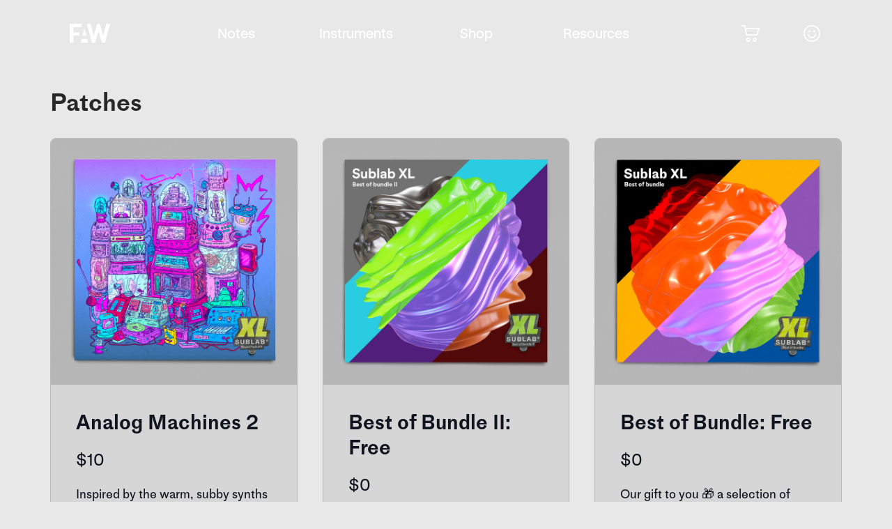

--- FILE ---
content_type: text/html; charset=UTF-8
request_url: https://futureaudioworkshop.com/product-category/downloads/preset-packs/
body_size: 25418
content:

<!doctype html>
<html lang="en-US" data-wf-page="5b26a234388bb01d29198f1f" data-wf-site="5b26a234388bb0d8c1198f1e">
<head><script data-no-optimize="1">var litespeed_docref=sessionStorage.getItem("litespeed_docref");litespeed_docref&&(Object.defineProperty(document,"referrer",{get:function(){return litespeed_docref}}),sessionStorage.removeItem("litespeed_docref"));</script>
	<meta charset="utf-8">
	<title> Future Audio Workshop  | Product categories | Patches</title>

  	<meta content="width=device-width, initial-scale=1" name="viewport">

    <link href="https://futureaudioworkshop.com/wp-content/themes/faw-3/assets/images/favicon.ico" rel="shortcut icon" type="image/x-icon">
    <!--<link href="https://daks2k3a4ib2z.cloudfront.net/img/webclip.png" rel="apple-touch-icon">-->

    <meta name='robots' content='max-image-preview:large' />
<script type='application/javascript'>console.log('PixelYourSite PRO version 9.10.8');</script>
<link rel='dns-prefetch' href='//www.googletagmanager.com' />
<link rel='dns-prefetch' href='//cdnjs.cloudflare.com' />
<link rel="alternate" type="application/rss+xml" title=" Future Audio Workshop &raquo; Patches Category Feed" href="https://futureaudioworkshop.com/product-category/downloads/preset-packs/feed/" />
<style id='wp-img-auto-sizes-contain-inline-css' type='text/css'>
img:is([sizes=auto i],[sizes^="auto," i]){contain-intrinsic-size:3000px 1500px}
/*# sourceURL=wp-img-auto-sizes-contain-inline-css */
</style>

<style id='wp-emoji-styles-inline-css' type='text/css'>

	img.wp-smiley, img.emoji {
		display: inline !important;
		border: none !important;
		box-shadow: none !important;
		height: 1em !important;
		width: 1em !important;
		margin: 0 0.07em !important;
		vertical-align: -0.1em !important;
		background: none !important;
		padding: 0 !important;
	}
/*# sourceURL=wp-emoji-styles-inline-css */
</style>
<link rel='stylesheet' id='wp-block-library-css' href='https://futureaudioworkshop.com/wp-includes/css/dist/block-library/style.min.css?ver=6.9' type='text/css' media='all' />
<link rel='stylesheet' id='wc-blocks-style-css' href='https://futureaudioworkshop.com/wp-content/plugins/woocommerce/assets/client/blocks/wc-blocks.css?ver=wc-10.4.3' type='text/css' media='all' />
<style id='global-styles-inline-css' type='text/css'>
:root{--wp--preset--aspect-ratio--square: 1;--wp--preset--aspect-ratio--4-3: 4/3;--wp--preset--aspect-ratio--3-4: 3/4;--wp--preset--aspect-ratio--3-2: 3/2;--wp--preset--aspect-ratio--2-3: 2/3;--wp--preset--aspect-ratio--16-9: 16/9;--wp--preset--aspect-ratio--9-16: 9/16;--wp--preset--color--black: #000000;--wp--preset--color--cyan-bluish-gray: #abb8c3;--wp--preset--color--white: #ffffff;--wp--preset--color--pale-pink: #f78da7;--wp--preset--color--vivid-red: #cf2e2e;--wp--preset--color--luminous-vivid-orange: #ff6900;--wp--preset--color--luminous-vivid-amber: #fcb900;--wp--preset--color--light-green-cyan: #7bdcb5;--wp--preset--color--vivid-green-cyan: #00d084;--wp--preset--color--pale-cyan-blue: #8ed1fc;--wp--preset--color--vivid-cyan-blue: #0693e3;--wp--preset--color--vivid-purple: #9b51e0;--wp--preset--gradient--vivid-cyan-blue-to-vivid-purple: linear-gradient(135deg,rgb(6,147,227) 0%,rgb(155,81,224) 100%);--wp--preset--gradient--light-green-cyan-to-vivid-green-cyan: linear-gradient(135deg,rgb(122,220,180) 0%,rgb(0,208,130) 100%);--wp--preset--gradient--luminous-vivid-amber-to-luminous-vivid-orange: linear-gradient(135deg,rgb(252,185,0) 0%,rgb(255,105,0) 100%);--wp--preset--gradient--luminous-vivid-orange-to-vivid-red: linear-gradient(135deg,rgb(255,105,0) 0%,rgb(207,46,46) 100%);--wp--preset--gradient--very-light-gray-to-cyan-bluish-gray: linear-gradient(135deg,rgb(238,238,238) 0%,rgb(169,184,195) 100%);--wp--preset--gradient--cool-to-warm-spectrum: linear-gradient(135deg,rgb(74,234,220) 0%,rgb(151,120,209) 20%,rgb(207,42,186) 40%,rgb(238,44,130) 60%,rgb(251,105,98) 80%,rgb(254,248,76) 100%);--wp--preset--gradient--blush-light-purple: linear-gradient(135deg,rgb(255,206,236) 0%,rgb(152,150,240) 100%);--wp--preset--gradient--blush-bordeaux: linear-gradient(135deg,rgb(254,205,165) 0%,rgb(254,45,45) 50%,rgb(107,0,62) 100%);--wp--preset--gradient--luminous-dusk: linear-gradient(135deg,rgb(255,203,112) 0%,rgb(199,81,192) 50%,rgb(65,88,208) 100%);--wp--preset--gradient--pale-ocean: linear-gradient(135deg,rgb(255,245,203) 0%,rgb(182,227,212) 50%,rgb(51,167,181) 100%);--wp--preset--gradient--electric-grass: linear-gradient(135deg,rgb(202,248,128) 0%,rgb(113,206,126) 100%);--wp--preset--gradient--midnight: linear-gradient(135deg,rgb(2,3,129) 0%,rgb(40,116,252) 100%);--wp--preset--font-size--small: 13px;--wp--preset--font-size--medium: 20px;--wp--preset--font-size--large: 36px;--wp--preset--font-size--x-large: 42px;--wp--preset--spacing--20: 0.44rem;--wp--preset--spacing--30: 0.67rem;--wp--preset--spacing--40: 1rem;--wp--preset--spacing--50: 1.5rem;--wp--preset--spacing--60: 2.25rem;--wp--preset--spacing--70: 3.38rem;--wp--preset--spacing--80: 5.06rem;--wp--preset--shadow--natural: 6px 6px 9px rgba(0, 0, 0, 0.2);--wp--preset--shadow--deep: 12px 12px 50px rgba(0, 0, 0, 0.4);--wp--preset--shadow--sharp: 6px 6px 0px rgba(0, 0, 0, 0.2);--wp--preset--shadow--outlined: 6px 6px 0px -3px rgb(255, 255, 255), 6px 6px rgb(0, 0, 0);--wp--preset--shadow--crisp: 6px 6px 0px rgb(0, 0, 0);}:where(.is-layout-flex){gap: 0.5em;}:where(.is-layout-grid){gap: 0.5em;}body .is-layout-flex{display: flex;}.is-layout-flex{flex-wrap: wrap;align-items: center;}.is-layout-flex > :is(*, div){margin: 0;}body .is-layout-grid{display: grid;}.is-layout-grid > :is(*, div){margin: 0;}:where(.wp-block-columns.is-layout-flex){gap: 2em;}:where(.wp-block-columns.is-layout-grid){gap: 2em;}:where(.wp-block-post-template.is-layout-flex){gap: 1.25em;}:where(.wp-block-post-template.is-layout-grid){gap: 1.25em;}.has-black-color{color: var(--wp--preset--color--black) !important;}.has-cyan-bluish-gray-color{color: var(--wp--preset--color--cyan-bluish-gray) !important;}.has-white-color{color: var(--wp--preset--color--white) !important;}.has-pale-pink-color{color: var(--wp--preset--color--pale-pink) !important;}.has-vivid-red-color{color: var(--wp--preset--color--vivid-red) !important;}.has-luminous-vivid-orange-color{color: var(--wp--preset--color--luminous-vivid-orange) !important;}.has-luminous-vivid-amber-color{color: var(--wp--preset--color--luminous-vivid-amber) !important;}.has-light-green-cyan-color{color: var(--wp--preset--color--light-green-cyan) !important;}.has-vivid-green-cyan-color{color: var(--wp--preset--color--vivid-green-cyan) !important;}.has-pale-cyan-blue-color{color: var(--wp--preset--color--pale-cyan-blue) !important;}.has-vivid-cyan-blue-color{color: var(--wp--preset--color--vivid-cyan-blue) !important;}.has-vivid-purple-color{color: var(--wp--preset--color--vivid-purple) !important;}.has-black-background-color{background-color: var(--wp--preset--color--black) !important;}.has-cyan-bluish-gray-background-color{background-color: var(--wp--preset--color--cyan-bluish-gray) !important;}.has-white-background-color{background-color: var(--wp--preset--color--white) !important;}.has-pale-pink-background-color{background-color: var(--wp--preset--color--pale-pink) !important;}.has-vivid-red-background-color{background-color: var(--wp--preset--color--vivid-red) !important;}.has-luminous-vivid-orange-background-color{background-color: var(--wp--preset--color--luminous-vivid-orange) !important;}.has-luminous-vivid-amber-background-color{background-color: var(--wp--preset--color--luminous-vivid-amber) !important;}.has-light-green-cyan-background-color{background-color: var(--wp--preset--color--light-green-cyan) !important;}.has-vivid-green-cyan-background-color{background-color: var(--wp--preset--color--vivid-green-cyan) !important;}.has-pale-cyan-blue-background-color{background-color: var(--wp--preset--color--pale-cyan-blue) !important;}.has-vivid-cyan-blue-background-color{background-color: var(--wp--preset--color--vivid-cyan-blue) !important;}.has-vivid-purple-background-color{background-color: var(--wp--preset--color--vivid-purple) !important;}.has-black-border-color{border-color: var(--wp--preset--color--black) !important;}.has-cyan-bluish-gray-border-color{border-color: var(--wp--preset--color--cyan-bluish-gray) !important;}.has-white-border-color{border-color: var(--wp--preset--color--white) !important;}.has-pale-pink-border-color{border-color: var(--wp--preset--color--pale-pink) !important;}.has-vivid-red-border-color{border-color: var(--wp--preset--color--vivid-red) !important;}.has-luminous-vivid-orange-border-color{border-color: var(--wp--preset--color--luminous-vivid-orange) !important;}.has-luminous-vivid-amber-border-color{border-color: var(--wp--preset--color--luminous-vivid-amber) !important;}.has-light-green-cyan-border-color{border-color: var(--wp--preset--color--light-green-cyan) !important;}.has-vivid-green-cyan-border-color{border-color: var(--wp--preset--color--vivid-green-cyan) !important;}.has-pale-cyan-blue-border-color{border-color: var(--wp--preset--color--pale-cyan-blue) !important;}.has-vivid-cyan-blue-border-color{border-color: var(--wp--preset--color--vivid-cyan-blue) !important;}.has-vivid-purple-border-color{border-color: var(--wp--preset--color--vivid-purple) !important;}.has-vivid-cyan-blue-to-vivid-purple-gradient-background{background: var(--wp--preset--gradient--vivid-cyan-blue-to-vivid-purple) !important;}.has-light-green-cyan-to-vivid-green-cyan-gradient-background{background: var(--wp--preset--gradient--light-green-cyan-to-vivid-green-cyan) !important;}.has-luminous-vivid-amber-to-luminous-vivid-orange-gradient-background{background: var(--wp--preset--gradient--luminous-vivid-amber-to-luminous-vivid-orange) !important;}.has-luminous-vivid-orange-to-vivid-red-gradient-background{background: var(--wp--preset--gradient--luminous-vivid-orange-to-vivid-red) !important;}.has-very-light-gray-to-cyan-bluish-gray-gradient-background{background: var(--wp--preset--gradient--very-light-gray-to-cyan-bluish-gray) !important;}.has-cool-to-warm-spectrum-gradient-background{background: var(--wp--preset--gradient--cool-to-warm-spectrum) !important;}.has-blush-light-purple-gradient-background{background: var(--wp--preset--gradient--blush-light-purple) !important;}.has-blush-bordeaux-gradient-background{background: var(--wp--preset--gradient--blush-bordeaux) !important;}.has-luminous-dusk-gradient-background{background: var(--wp--preset--gradient--luminous-dusk) !important;}.has-pale-ocean-gradient-background{background: var(--wp--preset--gradient--pale-ocean) !important;}.has-electric-grass-gradient-background{background: var(--wp--preset--gradient--electric-grass) !important;}.has-midnight-gradient-background{background: var(--wp--preset--gradient--midnight) !important;}.has-small-font-size{font-size: var(--wp--preset--font-size--small) !important;}.has-medium-font-size{font-size: var(--wp--preset--font-size--medium) !important;}.has-large-font-size{font-size: var(--wp--preset--font-size--large) !important;}.has-x-large-font-size{font-size: var(--wp--preset--font-size--x-large) !important;}
/*# sourceURL=global-styles-inline-css */
</style>

<style id='classic-theme-styles-inline-css' type='text/css'>
/*! This file is auto-generated */
.wp-block-button__link{color:#fff;background-color:#32373c;border-radius:9999px;box-shadow:none;text-decoration:none;padding:calc(.667em + 2px) calc(1.333em + 2px);font-size:1.125em}.wp-block-file__button{background:#32373c;color:#fff;text-decoration:none}
/*# sourceURL=/wp-includes/css/classic-themes.min.css */
</style>
<style id='woocommerce-inline-inline-css' type='text/css'>
.woocommerce form .form-row .required { visibility: visible; }
/*# sourceURL=woocommerce-inline-inline-css */
</style>
<link rel='stylesheet' id='affwp-forms-css' href='https://futureaudioworkshop.com/wp-content/plugins/affiliate-wp/assets/css/forms.min.css?ver=2.14.0' type='text/css' media='all' />
<link rel='stylesheet' id='metorik-css-css' href='https://futureaudioworkshop.com/wp-content/plugins/metorik-helper/assets/css/metorik.css?ver=2.0.10' type='text/css' media='all' />
<link rel='stylesheet' id='select2-css' href='https://futureaudioworkshop.com/wp-content/plugins/woocommerce/assets/css/select2.css?ver=10.4.3' type='text/css' media='all' />
<link rel='stylesheet' id='lightslider-css' href='https://cdnjs.cloudflare.com/ajax/libs/lightslider/1.1.6/css/lightslider.css?ver=6.9' type='text/css' media='all' />
<link rel='stylesheet' id='xoo-wsc-fonts-css' href='https://futureaudioworkshop.com/wp-content/plugins/woocommerce-side-cart-premium/assets/css/xoo-wsc-fonts.css?ver=3.1' type='text/css' media='all' />
<link rel='stylesheet' id='xoo-wsc-style-css' href='https://futureaudioworkshop.com/wp-content/plugins/woocommerce-side-cart-premium/assets/css/xoo-wsc-style.css?ver=3.1' type='text/css' media='all' />
<style id='xoo-wsc-style-inline-css' type='text/css'>
a.xoo-wsc-ft-btn:nth-child(3){
		grid-column: 1/-1;
	}
.xoo-wsc-sp-left-col img{
	max-width: 80px;
}

.xoo-wsc-sp-right-col{
	font-size: 14px;
}

.xoo-wsc-sp-container{
	background-color: ;
}


 

.xoo-wsc-footer{
	background-color: #ffffff;
	color: #000000;
	padding: 10px 20px;
}

.xoo-wsc-footer, .xoo-wsc-footer a, .xoo-wsc-footer .amount{
	font-size: 15px;
}

.xoo-wsc-ft-buttons-cont{
	grid-template-columns: 2fr 2fr;
}

.xoo-wsc-basket{
	bottom: 12px;
	right: 0px;
	background-color: #ffffff;
	color: #000000;
	box-shadow: 0 1px 4px 0;
	border-radius: 50%}

.xoo-wsc-bki{
	font-size: 30px}

.xoo-wsc-items-count{
	top: -12px;
	left: -12px;
}

.xoo-wsc-items-count, .xoo-wsc-sc-count{
	background-color: #000000;
	color: #ffffff;
}

.xoo-wsc-container, .xoo-wsc-slider{
	max-width: 450px;
	right: -450px;
	top: 0;bottom: 0;
	bottom: 0;
	font-family: }


.xoo-wsc-cart-active .xoo-wsc-container, .xoo-wsc-slider-active .xoo-wsc-slider{
	right: 0;
}


.xoo-wsc-cart-active .xoo-wsc-basket{
	right: 450px;
}

.xoo-wsc-slider{
	right: -450px;
}

span.xoo-wsch-close {
    font-size: 16px;
    right: 10px;
}

.xoo-wsch-top{
	justify-content: center;
}

.xoo-wsch-text{
	font-size: 20px;
}

.xoo-wsc-header{
	color: #000000;
	background-color: #ffffff;
}

.xoo-wsc-sb-bar > span{
	background-color: #1e73be;
}

.xoo-wsc-body{
	background-color: #ffffff;
}

.xoo-wsc-body, .xoo-wsc-body span.amount, .xoo-wsc-body a{
	font-size: 16px;
	color: #000000;
}

.xoo-wsc-product{
	padding: 20px 15px;
}

.xoo-wsc-img-col{
	width: 35%;
}
.xoo-wsc-sum-col{
	width: 65%;
}

.xoo-wsc-sum-col{
	justify-content: center;
}

/***** Quantity *****/

.xoo-wsc-qty-box{
	max-width: 75px;
}

.xoo-wsc-qty-box.xoo-wsc-qtb-square{
	border-color: #000000;
}

input[type="number"].xoo-wsc-qty{
	border-color: #000000;
	background-color: #ffffff;
	color: #000000;
	height: 28px;
	line-height: 28px;
}

input[type="number"].xoo-wsc-qty, .xoo-wsc-qtb-square{
	border-width: 1px;
	border-style: solid;
}
.xoo-wsc-chng{
	background-color: #ffffff;
	color: #000000;
}
/*# sourceURL=xoo-wsc-style-inline-css */
</style>
<link rel='stylesheet' id='faw-woocommerce-style-css' href='https://futureaudioworkshop.com/wp-content/themes/faw-3/woocommerce.css?ver=6.9' type='text/css' media='all' />
<style id='faw-woocommerce-style-inline-css' type='text/css'>
@font-face {
			font-family: "star";
			src: url("https://futureaudioworkshop.com/wp-content/plugins/woocommerce/assets/fonts/star.eot");
			src: url("https://futureaudioworkshop.com/wp-content/plugins/woocommerce/assets/fonts/star.eot?#iefix") format("embedded-opentype"),
				url("https://futureaudioworkshop.com/wp-content/plugins/woocommerce/assets/fonts/star.woff") format("woff"),
				url("https://futureaudioworkshop.com/wp-content/plugins/woocommerce/assets/fonts/star.ttf") format("truetype"),
				url("https://futureaudioworkshop.com/wp-content/plugins/woocommerce/assets/fonts/star.svg#star") format("svg");
			font-weight: normal;
			font-style: normal;
		}
/*# sourceURL=faw-woocommerce-style-inline-css */
</style>
<link rel='stylesheet' id='main-styles-css' href='https://futureaudioworkshop.com/wp-content/themes/faw-3/assets/css/style.css?ver=1767903903' type='text/css' media='' />
<link rel='stylesheet' id='unslider-css' href='https://futureaudioworkshop.com/wp-content/themes/faw-3/assets/css/unslider.css?ver=1767903908' type='text/css' media='' />
<link rel='stylesheet' id='unsldier-dots-css' href='https://futureaudioworkshop.com/wp-content/themes/faw-3/assets/css/unslider-dots.css?ver=1767903908' type='text/css' media='' />
<link rel='stylesheet' id='swipebox-css' href='https://futureaudioworkshop.com/wp-content/themes/faw-3/assets/css/swipebox.css?ver=1767903902' type='text/css' media='' />
<script type="text/javascript" id="woocommerce-google-analytics-integration-gtag-js-after">
/* <![CDATA[ */
/* Google Analytics for WooCommerce (gtag.js) */
					window.dataLayer = window.dataLayer || [];
					function gtag(){dataLayer.push(arguments);}
					// Set up default consent state.
					for ( const mode of [{"analytics_storage":"denied","ad_storage":"denied","ad_user_data":"denied","ad_personalization":"denied","region":["AT","BE","BG","HR","CY","CZ","DK","EE","FI","FR","DE","GR","HU","IS","IE","IT","LV","LI","LT","LU","MT","NL","NO","PL","PT","RO","SK","SI","ES","SE","GB","CH"]}] || [] ) {
						gtag( "consent", "default", { "wait_for_update": 500, ...mode } );
					}
					gtag("js", new Date());
					gtag("set", "developer_id.dOGY3NW", true);
					gtag("config", "G-ZFZS2LQ21R", {"track_404":true,"allow_google_signals":true,"logged_in":false,"linker":{"domains":[],"allow_incoming":false},"custom_map":{"dimension1":"logged_in"}});
//# sourceURL=woocommerce-google-analytics-integration-gtag-js-after
/* ]]> */
</script>
<script type="text/javascript" id="tp-js-js-extra">
/* <![CDATA[ */
var trustpilot_settings = {"key":"FMp63lUR1O8Dcg37","TrustpilotScriptUrl":"https://invitejs.trustpilot.com/tp.min.js","IntegrationAppUrl":"//ecommscript-integrationapp.trustpilot.com","PreviewScriptUrl":"//ecommplugins-scripts.trustpilot.com/v2.1/js/preview.min.js","PreviewCssUrl":"//ecommplugins-scripts.trustpilot.com/v2.1/css/preview.min.css","PreviewWPCssUrl":"//ecommplugins-scripts.trustpilot.com/v2.1/css/preview_wp.css","WidgetScriptUrl":"//widget.trustpilot.com/bootstrap/v5/tp.widget.bootstrap.min.js"};
//# sourceURL=tp-js-js-extra
/* ]]> */
</script>
<script type="text/javascript" src="https://futureaudioworkshop.com/wp-content/plugins/trustpilot-reviews/review/assets/js/headerScript.min.js?ver=1.0&#039; async=&#039;async" id="tp-js-js"></script>
<script type="text/javascript" src="https://futureaudioworkshop.com/wp-includes/js/jquery/jquery.min.js?ver=3.7.1" id="jquery-core-js"></script>
<script type="text/javascript" src="https://futureaudioworkshop.com/wp-includes/js/jquery/jquery-migrate.min.js?ver=3.4.1" id="jquery-migrate-js"></script>
<script type="text/javascript" src="https://futureaudioworkshop.com/wp-content/plugins/woocommerce/assets/js/jquery-blockui/jquery.blockUI.min.js?ver=2.7.0-wc.10.4.3" id="wc-jquery-blockui-js" defer="defer" data-wp-strategy="defer"></script>
<script type="text/javascript" id="wc-add-to-cart-js-extra">
/* <![CDATA[ */
var wc_add_to_cart_params = {"ajax_url":"/wp-admin/admin-ajax.php","wc_ajax_url":"/?wc-ajax=%%endpoint%%","i18n_view_cart":"View cart","cart_url":"https://futureaudioworkshop.com/cart/","is_cart":"","cart_redirect_after_add":"no"};
//# sourceURL=wc-add-to-cart-js-extra
/* ]]> */
</script>
<script type="text/javascript" src="https://futureaudioworkshop.com/wp-content/plugins/woocommerce/assets/js/frontend/add-to-cart.min.js?ver=10.4.3" id="wc-add-to-cart-js" defer="defer" data-wp-strategy="defer"></script>
<script type="text/javascript" src="https://futureaudioworkshop.com/wp-content/plugins/woocommerce/assets/js/js-cookie/js.cookie.min.js?ver=2.1.4-wc.10.4.3" id="wc-js-cookie-js" defer="defer" data-wp-strategy="defer"></script>
<script type="text/javascript" id="woocommerce-js-extra">
/* <![CDATA[ */
var woocommerce_params = {"ajax_url":"/wp-admin/admin-ajax.php","wc_ajax_url":"/?wc-ajax=%%endpoint%%","i18n_password_show":"Show password","i18n_password_hide":"Hide password"};
//# sourceURL=woocommerce-js-extra
/* ]]> */
</script>
<script type="text/javascript" src="https://futureaudioworkshop.com/wp-content/plugins/woocommerce/assets/js/frontend/woocommerce.min.js?ver=10.4.3" id="woocommerce-js" defer="defer" data-wp-strategy="defer"></script>
<script type="text/javascript" src="https://futureaudioworkshop.com/wp-content/plugins/woocommerce/assets/js/jquery-cookie/jquery.cookie.min.js?ver=1.4.1-wc.10.4.3" id="wc-jquery-cookie-js" data-wp-strategy="defer"></script>
<script type="text/javascript" id="jquery-cookie-js-extra">
/* <![CDATA[ */
var affwp_scripts = {"ajaxurl":"https://futureaudioworkshop.com/wp-admin/admin-ajax.php"};
//# sourceURL=jquery-cookie-js-extra
/* ]]> */
</script>
<script type="text/javascript" id="affwp-tracking-js-extra">
/* <![CDATA[ */
var affwp_debug_vars = {"integrations":{"woocommerce":"WooCommerce"},"version":"2.14.0","currency":"USD","ref_cookie":"affwp_ref","visit_cookie":"affwp_ref_visit_id","campaign_cookie":"affwp_campaign"};
//# sourceURL=affwp-tracking-js-extra
/* ]]> */
</script>
<script type="text/javascript" src="https://futureaudioworkshop.com/wp-content/plugins/affiliate-wp/assets/js/tracking.min.js?ver=2.14.0" id="affwp-tracking-js"></script>
<script type="text/javascript" src="https://futureaudioworkshop.com/wp-content/plugins/pixelyoursite-super-pack/dist/scripts/public.js?ver=4.0.2" id="pys_sp_public_js-js"></script>
<script type="text/javascript" src="https://futureaudioworkshop.com/wp-content/plugins/pixelyoursite-pro/dist/scripts/js.cookie-2.1.3.min.js?ver=2.1.3" id="js-cookie-pys-js"></script>
<script type="text/javascript" src="https://futureaudioworkshop.com/wp-content/plugins/pixelyoursite-pro/dist/scripts/jquery.bind-first-0.2.3.min.js?ver=6.9" id="jquery-bind-first-js"></script>
<script type="text/javascript" id="pys-js-extra">
/* <![CDATA[ */
var pysOptions = {"staticEvents":{"facebook":{"woo_view_category":[{"delay":0,"type":"static","name":"ViewCategory","eventID":"eac1bd95-1e8e-488c-adba-cbd7ca1474ee","pixelIds":["723545441123642"],"params":{"content_type":"product","content_category":"Downloads","content_name":"Patches","content_ids":["2019","1928032","2083172","2109694","2094633"],"page_title":"Patches","post_type":"product_cat","post_id":23,"plugin":"PixelYourSite","event_url":"futureaudioworkshop.com/product-category/downloads/preset-packs/","user_role":"guest"},"e_id":"woo_view_category","ids":[],"hasTimeWindow":false,"timeWindow":0,"woo_order":"","edd_order":""}],"init_event":[{"delay":0,"type":"static","name":"PageView","eventID":"95ec85b6-fc06-4e10-86b2-8e86408f6b89","pixelIds":["723545441123642"],"params":{"categories":"All SubLab XL Packs., Patches","tags":"808, 808s, download, expansion pack, new, sub bass, SubLab Packs, sublab xl","page_title":"Patches","post_type":"product_cat","post_id":23,"plugin":"PixelYourSite","event_url":"futureaudioworkshop.com/product-category/downloads/preset-packs/","user_role":"guest"},"e_id":"init_event","ids":[],"hasTimeWindow":false,"timeWindow":0,"woo_order":"","edd_order":""}]}},"dynamicEvents":{"woo_add_to_cart_on_button_click":{"facebook":{"delay":0,"type":"dyn","name":"AddToCart","eventID":"6bbb3e24-e74e-43f6-b4fd-71f53733a53e","pixelIds":["723545441123642"],"params":{"page_title":"Patches","post_type":"product_cat","post_id":23,"plugin":"PixelYourSite","event_url":"futureaudioworkshop.com/product-category/downloads/preset-packs/","user_role":"guest"},"e_id":"woo_add_to_cart_on_button_click","ids":[],"hasTimeWindow":false,"timeWindow":0,"woo_order":"","edd_order":""}}},"triggerEvents":[],"triggerEventTypes":[],"facebook":{"pixelIds":["723545441123642"],"advancedMatchingEnabled":true,"advancedMatching":[],"removeMetadata":false,"wooVariableAsSimple":false,"serverApiEnabled":true,"wooCRSendFromServer":false,"send_external_id":true,"hide_pixels":[]},"debug":"","siteUrl":"https://futureaudioworkshop.com","ajaxUrl":"https://futureaudioworkshop.com/wp-admin/admin-ajax.php","ajax_event":"1ac190593e","trackUTMs":"1","trackTrafficSource":"1","user_id":"0","enable_lading_page_param":"1","cookie_duration":"7","enable_event_day_param":"1","enable_event_month_param":"1","enable_event_time_param":"1","enable_remove_target_url_param":"1","enable_remove_download_url_param":"1","visit_data_model":"first_visit","last_visit_duration":"60","enable_auto_save_advance_matching":"1","advance_matching_fn_names":["","first_name","first-name","first name","name"],"advance_matching_ln_names":["","last_name","last-name","last name"],"advance_matching_tel_names":["","phone","tel"],"enable_success_send_form":"","enable_automatic_events":"","enable_event_video":"1","ajaxForServerEvent":"1","send_external_id":"1","external_id_expire":"180","gdpr":{"ajax_enabled":false,"all_disabled_by_api":false,"facebook_disabled_by_api":false,"tiktok_disabled_by_api":false,"analytics_disabled_by_api":false,"google_ads_disabled_by_api":false,"pinterest_disabled_by_api":false,"bing_disabled_by_api":false,"externalID_disabled_by_api":false,"facebook_prior_consent_enabled":true,"tiktok_prior_consent_enabled":true,"analytics_prior_consent_enabled":true,"google_ads_prior_consent_enabled":true,"pinterest_prior_consent_enabled":true,"bing_prior_consent_enabled":true,"cookiebot_integration_enabled":false,"cookiebot_facebook_consent_category":"marketing","cookiebot_tiktok_consent_category":"marketing","cookiebot_analytics_consent_category":"statistics","cookiebot_google_ads_consent_category":"marketing","cookiebot_pinterest_consent_category":"marketing","cookiebot_bing_consent_category":"marketing","cookie_notice_integration_enabled":false,"cookie_law_info_integration_enabled":false,"real_cookie_banner_integration_enabled":false,"consent_magic_integration_enabled":false},"cookie":{"disabled_all_cookie":false,"disabled_advanced_form_data_cookie":false,"disabled_landing_page_cookie":false,"disabled_first_visit_cookie":false,"disabled_trafficsource_cookie":false,"disabled_utmTerms_cookie":false,"disabled_utmId_cookie":false},"automatic":{"enable_youtube":true,"enable_vimeo":true,"enable_video":true},"woo":{"enabled":true,"enabled_save_data_to_orders":true,"addToCartOnButtonEnabled":true,"addToCartOnButtonValueEnabled":true,"addToCartOnButtonValueOption":"price","woo_purchase_on_transaction":true,"singleProductId":null,"affiliateEnabled":false,"removeFromCartSelector":"form.woocommerce-cart-form .remove","addToCartCatchMethod":"add_cart_js","is_order_received_page":false,"containOrderId":false,"affiliateEventName":"Lead"},"edd":{"enabled":false}};
//# sourceURL=pys-js-extra
/* ]]> */
</script>
<script type="text/javascript" src="https://futureaudioworkshop.com/wp-content/plugins/pixelyoursite-pro/dist/scripts/public.js?ver=9.10.8" id="pys-js"></script>
<link rel="https://api.w.org/" href="https://futureaudioworkshop.com/wp-json/" /><link rel="alternate" title="JSON" type="application/json" href="https://futureaudioworkshop.com/wp-json/wp/v2/product_cat/23" /><link rel="EditURI" type="application/rsd+xml" title="RSD" href="https://futureaudioworkshop.com/xmlrpc.php?rsd" />

<!-- start Simple Custom CSS and JS -->
<style type="text/css">
/* Checkout page overlay styling */
.woocommerce-checkout form.checkout.processing .blockUI.blockOverlay {
    background-color: rgba(255, 255, 255, 0.9) !important;
}

/* Spinner */
.woocommerce-checkout form.checkout.processing .blockUI.blockOverlay::before {
    content: '';
    position: fixed;
    top: 50%;
    left: 50%;
    margin-top: -50px;
    margin-left: -25px;
    width: 50px;
    height: 50px;
    border: 4px solid #f3f3f3;
    border-top: 4px solid #6741Ad;
    border-radius: 50%;
    animation: spin 1s linear infinite;
    z-index: 9999999;
}

/* Message */
.woocommerce-checkout form.checkout.processing .blockUI.blockOverlay::after {
    content: 'Redirecting to PayPal, please wait...';
    position: fixed;
    top: 50%;
    left: 50%;
    transform: translateX(-50%);
    margin-top: 40px;
    font-size: 16px;
    font-weight: 600;
    color: #333;
    z-index: 9999999;
}

@keyframes spin {
    0% { transform: rotate(0deg); }
    100% { transform: rotate(360deg); }
}</style>
<!-- end Simple Custom CSS and JS -->
<!-- start Simple Custom CSS and JS -->
<style type="text/css">
/* ===== COUPON FORM - SIMPLE FIX ===== */

/* Ensure input field is visible */
form.checkout_coupon.woocommerce-form-coupon .form-row-first {
    display: block !important;
    visibility: visible !important;
}

form.checkout_coupon.woocommerce-form-coupon input#coupon_code {
    display: block !important;
    width: 100% !important;
    visibility: visible !important;
    opacity: 1 !important;
}

/* Fix White Flash on Coupon Apply */
form.checkout_coupon.woocommerce-form-coupon .blockUI.blockOverlay,
.woocommerce-form-coupon-toggle .blockUI.blockOverlay {
    background: rgba(0, 0, 0, 0.05) !important;
    opacity: 1 !important;
}

form.checkout_coupon.woocommerce-form-coupon .blockUI.blockMsg {
    background: transparent !important;
    border: none !important;
    box-shadow: none !important;
}</style>
<!-- end Simple Custom CSS and JS -->
<!-- start Simple Custom CSS and JS -->
<style type="text/css">
/* =========================
   BLOCKUI OVERLAY (ALL SIZES)
   Prevent the “washed out / grey flash” on totals + payment
   ========================= */
.woocommerce-checkout #order_review .blockUI.blockOverlay,
.woocommerce-checkout #payment .blockUI.blockOverlay {
  background: #000 !important;
  opacity: 0.06 !important;
}

.woocommerce-checkout #order_review .blockUI.blockMsg,
.woocommerce-checkout #payment .blockUI.blockMsg {
  background: transparent !important;
  border: 0 !important;
  box-shadow: none !important;
}

</style>
<!-- end Simple Custom CSS and JS -->
<!-- start Simple Custom CSS and JS -->
<style type="text/css">
/* Hide Stripe’s default icon */
.woocommerce-checkout #payment img.stripe-cards-icon.stripe-icon {
  display: none !important;
}

/* Make the Stripe label an inline-flex row so icon centers perfectly */
.woocommerce-checkout #payment .payment_method_stripe label {
  display: inline-flex !important;
  align-items: center !important;
  gap: 10px;              /* space between "Card" and icon */
  line-height: 1.2 !important;
}

/* Clean icon */
.woocommerce-checkout #payment .payment_method_stripe label::after {
  content: "";
  display: inline-block;
  width: 26px;
  height: 18px;

  /* if it's still 1px low/high, tweak this */
  transform: translateY(-1px);

  background: no-repeat center / contain
    url("data:image/svg+xml,%3Csvg xmlns='http://www.w3.org/2000/svg' viewBox='0 0 24 16' fill='none'%3E%3Crect x='1' y='1' width='22' height='14' rx='2' stroke='%23111' stroke-width='2'/%3E%3Cpath d='M1 6h22' stroke='%23111' stroke-width='2'/%3E%3C/svg%3E");
}

.woocommerce input[type="radio"],
.woocommerce input[type="checkbox"] {
  accent-color: #674AAC;
}
</style>
<!-- end Simple Custom CSS and JS -->
<!-- start Simple Custom CSS and JS -->
<style type="text/css">
/* Add your CSS code here.

/* Fix WooCommerce "show password" toggle inheriting theme button styling */
.woocommerce .password-input {
  position: relative;
}

.woocommerce button.show-password-input {
  background: transparent !important;
  border: 0 !important;
  box-shadow: none !important;
  padding: 0 !important;
  margin: 0 !important;

  width: 44px;
  height: 44px;
  position: absolute;
  right: 10px;
  top: 50%;
  transform: translateY(-50%);
}

.woocommerce button.show-password-input:hover,
.woocommerce button.show-password-input:focus {
  background: transparent !important;
}

/* Always show an eye icon for the Woo password toggle (no dashicons required) */
.woocommerce button.show-password-input::after {
  content: "";
  display: block;
  width: 20px;
  height: 20px;
  margin: 0 auto;
  background-repeat: no-repeat;
  background-position: center;
  background-size: 20px 20px;
  background-image: url("data:image/svg+xml,%3Csvg xmlns='http://www.w3.org/2000/svg' viewBox='0 0 24 24' fill='none'%3E%3Cpath d='M2 12s3.5-7 10-7 10 7 10 7-3.5 7-10 7S2 12 2 12Z' stroke='%23111' stroke-width='2'/%3E%3Ccircle cx='12' cy='12' r='3' stroke='%23111' stroke-width='2'/%3E%3C/svg%3E");
}

</style>
<!-- end Simple Custom CSS and JS -->
<!-- start Simple Custom CSS and JS -->
<script type="text/javascript">
document.addEventListener("DOMContentLoaded", function () {
    const triggerButton = document.querySelector(".site-nav-mobile-trigger");
    const mobileMenu = document.querySelector(".site-nav-mobile");

    if (triggerButton && mobileMenu) {
        const burgerIcon = "https://cdn.futureaudioworkshop.com/wp-content/uploads/2025/01/19171734/Burger-icon-8pts.png";
        const closeIcon = "https://cdn.futureaudioworkshop.com/wp-content/uploads/2025/01/19171735/x-icon-8pts.png";

        // Create wrapper for icons with both icons stacked
        triggerButton.innerHTML = `
            <img src="${burgerIcon}" class="icon burger-icon" alt="Menu">
            <img src="${closeIcon}" class="icon close-icon" alt="Close">
        `;

        const burgerImg = document.querySelector(".burger-icon");
        const closeImg = document.querySelector(".close-icon");

        // Set initial visibility
        closeImg.style.opacity = "0"; // Start with the burger icon visible

        // Monitor menu state and animate icons
        const setMenuState = () => {
            if (mobileMenu.classList.contains("open")) {
                burgerImg.style.opacity = "0"; // Fade out burger icon
                closeImg.style.opacity = "1"; // Fade in close icon
            } else {
                burgerImg.style.opacity = "1"; // Fade in burger icon
                closeImg.style.opacity = "0"; // Fade out close icon
            }
        };

        // Watch for menu state changes using MutationObserver
        const observer = new MutationObserver(() => setMenuState());
        observer.observe(mobileMenu, { attributes: true, attributeFilter: ["class"] });

        // Initialize the state
        setMenuState();
    }

    // Other DOM modifications remain unchanged
    const firstMenuItem = document.querySelector(".site-nav-mobile-list > li:first-child");
    if (firstMenuItem) {
        const buyNowLink = document.createElement("a");
        buyNowLink.href = "https://futureaudioworkshop.com/checkout/?add-to-cart=1965072&quantity=1";
        buyNowLink.textContent = "Buy Now";
        buyNowLink.classList.add("firstMenuItemBuyNowButton");
        firstMenuItem.appendChild(buyNowLink);
    }

    const couponLink = document.querySelector('.woocommerce-info .showcoupon');
    if (couponLink) {
        couponLink.textContent = "Apply Coupon";
    }

    const checkoutLoginText = document.querySelector('.checkout-login');
    if (checkoutLoginText) {
        checkoutLoginText.innerHTML = checkoutLoginText.innerHTML.replace("Already have a FAW account?", "Have a FAW account?");
    }
});</script>
<!-- end Simple Custom CSS and JS -->
<!-- HFCM by 99 Robots - Snippet # 1: HotJar -->
<!-- Hotjar Tracking Code for https://futureaudioworkshop.com -->
<script>
    (function(h,o,t,j,a,r){
        h.hj=h.hj||function(){(h.hj.q=h.hj.q||[]).push(arguments)};
        h._hjSettings={hjid:2899045,hjsv:6};
        a=o.getElementsByTagName('head')[0];
        r=o.createElement('script');r.async=1;
        r.src=t+h._hjSettings.hjid+j+h._hjSettings.hjsv;
        a.appendChild(r);
    })(window,document,'https://static.hotjar.com/c/hotjar-','.js?sv=');
</script>



<!-- /end HFCM by 99 Robots -->
<!-- HFCM by 99 Robots - Snippet # 6: Google Tag Manager -->
<!-- Google tag (gtag.js) -->
<script async src="https://www.googletagmanager.com/gtag/js?id=G-ZFZS2LQ21R"></script>
<script>
  window.dataLayer = window.dataLayer || [];
  function gtag(){dataLayer.push(arguments);}
  gtag('js', new Date());

  gtag('config', 'G-ZFZS2LQ21R');
</script>
<!-- /end HFCM by 99 Robots -->
		<script type="text/javascript">
		var AFFWP = AFFWP || {};
		AFFWP.referral_var = 'ref';
		AFFWP.expiration = 365;
		AFFWP.debug = 0;


		AFFWP.referral_credit_last = 0;
		</script>
<link rel="icon" type="image/png" href="/wp-content/uploads/fbrfg/favicon-96x96.png" sizes="96x96" />
<link rel="icon" type="image/svg+xml" href="/wp-content/uploads/fbrfg/favicon.svg" />
<link rel="shortcut icon" href="/wp-content/uploads/fbrfg/favicon.ico" />
<link rel="apple-touch-icon" sizes="180x180" href="/wp-content/uploads/fbrfg/apple-touch-icon.png" />
<link rel="manifest" href="/wp-content/uploads/fbrfg/site.webmanifest" />	<noscript><style>.woocommerce-product-gallery{ opacity: 1 !important; }</style></noscript>
	<noscript><style>.lazyload[data-src]{display:none !important;}</style></noscript><style>.lazyload{background-image:none !important;}.lazyload:before{background-image:none !important;}</style><link rel="icon" href="https://cdn.futureaudioworkshop.com/wp-content/uploads/2022/09/29155842/cropped-faw-logo-green-crop-32x32.png" sizes="32x32" />
<link rel="icon" href="https://cdn.futureaudioworkshop.com/wp-content/uploads/2022/09/29155842/cropped-faw-logo-green-crop-192x192.png" sizes="192x192" />
<link rel="apple-touch-icon" href="https://cdn.futureaudioworkshop.com/wp-content/uploads/2022/09/29155842/cropped-faw-logo-green-crop-180x180.png" />
<meta name="msapplication-TileImage" content="https://cdn.futureaudioworkshop.com/wp-content/uploads/2022/09/29155842/cropped-faw-logo-green-crop-270x270.png" />
		<style type="text/css" id="wp-custom-css">
			/* Previous/Next Buttons */
.faw-next-post a, 
.faw-prev-post a {
	background: #674AAC !important;
}

/* New embed styling */
.page-content figure {
    max-width: 75%;
    width: 75%;
    margin-bottom: 1rem;
    margin-left: auto;
    margin-right: auto;
}

/* Additional Styles for YouTube videos */
.wp-block-embed iframe {
	min-width: 100%;
}
figure.wp-block-embed.is-type-video.is-provider-youtube.wp-block-embed-youtube.wp-embed-aspect-16-9.wp-has-aspect-ratio .wp-block-embed__wrapper {
	display: flex;
	justify-content: center;
}
figcaption.wp-element-caption {
	display: flex;
	justify-content: center;
}
.page-content figure /*.is-type-video*/ figcaption {
	text-align: center;
}
/* End additional YouTube styles */

/* Tiktok embed styling */
blockquote.tiktok-embed {
    border-left: 0px !important;
    padding: 0px;
		margin: 0px;
    margin-left: auto;
}
figure.wp-block-embed.is-type-video.is-provider-tiktok.wp-block-embed-tiktok {
    padding: 0 !important;
    margin: 0 !important;
}
/* Tiktok left */
figure.wp-block-embed.is-type-video.is-provider-tiktok.wp-block-embed-tiktok.wpblock-embed-tiktok-left {
    display: flex;
    justify-content: left;
	
	
}

/** CSS FOR CYBER DEALS PAGE v2 (NEW HERO LAYOUT) -- DESKTOP **/
@media (min-width: 1000px) {
    /* Overrides Hero Background Image */
    .page-id-2099423 .shop-hero-xl {
        background-image: url(https://cdn.futureaudioworkshop.com/wp-content/uploads/2025/08/08111933/Shop-808-Day-Desktop-Hero.jpg);
        background-size: cover;
        background-position: center center;
    }
	
	/* Adjusts padding under hero, before ticker */
	.page-id-2099423 .shop-hero {
	margin-bottom: 0rem;
}
		/* Adds additional whitespace under ticker */
	.page-id-2099423 .xl_ticker {
		margin-bottom: 2rem;
	}
    /* Hides right image + add to cart button + price */
    .page-id-2099423 img.xl_shop-hero-img.is-shop,
    .page-id-2099423 button.btn.add_to_cart_button.ajax_add_to_cart.button-2.xl_btn {
        display: none;
    }

    .page-id-2099423 .f-light.mb2.shop-hero-price {
        opacity: 0;
    }

    /* Header color change */
    .page-id-2099423 .shop-hero-xl h1 {
        color: #000000;
        font-size: 3.5rem;
        margin-bottom: -10px;
    }
		/* Tagline font sizes */
    .page-id-2099423 .mb2 {
        margin-top: -30px;
			  color: #000000;
        font-size: 1.3rem;
        margin-bottom: 50px;
    }
}
/** CSS FOR CYBER DEALS PAGE v2 (NEW HERO LAYOUT) -- MOBILE **/
@media (max-width: 999px) {
/* Add background to primary section and adjust color */
	.page-id-2099423 .shop-hero-xl {
    background: #688319;
    overflow: hidden;
    background-image: url(https://cdn.futureaudioworkshop.com/wp-content/uploads/2025/08/08111957/Shop-808-Day-Mobile-Hero.jpg);
    background-position: center bottom;
    background-size: cover;
}
		/* Adjusts padding under hero, before ticker */
	.page-id-2099423 .shop-hero {
	margin-bottom: 0rem;
}
	/* Adds additional whitespace under ticker */
	.page-id-2099423 .xl_ticker {
		margin-bottom: 2rem;
	}
	/* Preserve hero height while hiding original 2nd section */
.page-id-2099423 .shop-hero-img-col {
		opacity: 0;
	}
	/* Adjusts top container size */
	.page-id-2099423 .xl-shop-col-container {
		padding-bottom: 0px;
	}
	/* Hides add to cart button + price */
    .page-id-2099423 button.btn.add_to_cart_button.ajax_add_to_cart.button-2.xl_btn,
	.page-id-2099423 .first-button {
        display: none;
    }
		/* Hides Price */
    .page-id-2099423 .f-light.mb2.shop-hero-price {
        opacity: 0;
    }
	
		/* Header color change */
    .page-id-2099423 .shop-hero-xl h1 {
        color: #000000;
				font-size: 2.5rem;
				margin-bottom: 0px;
    }
		/* Tagline font sizes */
    .page-id-2099423 .mb2 {
        margin-top: -15px;
			  color: #000000;
        font-size: 1.0rem;
			  margin-bottom: -15px
    }
}

/** BEGIN CSS ADDED FOR NOV SHOP TEMPLATE **/

/* Adjusts main top container on Nov template */
.page-template-template-page-shop-nov-2023 .container-boxed {
	padding-left: 0px;
	padding-right: 0px;
}
/* Adjusts menu padding for Nov template */
.page-template-template-page-shop-nov-2023 .site-header-container {
		color: #000000;
    padding-left: 4rem;
    padding-right: 4rem;
}

/* Center the hero text on the Nov template with white text */
h1.centered-shop-hero-title,
p.centered-mb2 {
	display: flex;
	justify-content: center;
	text-align: center;
	color: #000000;
}

/* Adjusts footer layout for Nov template */
.page-template-template-page-shop-nov-2023 .site-footer .container.container-boxed.extra-padding {
	padding-left: 4rem;
	padding-right: 4rem;
}

/* Center the Nov template images */
.nov-shop-hero-img-desktop-and-tablet,
.nov-shop-hero-img-mobile {
	margin-left: auto;
	margin-right: auto;
}

/* Add the background image to the Nov template */
.shop-hero.shop-page.shop-hero-xl.withBackgroundImage {
    background-image: url(https://cdn.futureaudioworkshop.com/wp-content/uploads/2023/11/15111824/Yellow_BG.png);
	background-size: cover;
}

/* Theme tablet breakpoint = 1000px */
@media screen and (min-width: 1000px) {
	/* Adjust image spacing in Nov template */
.nov-shop-hero-img-desktop-and-tablet {
	margin-top: -50px;
  margin-bottom: -150px;
	}
}

/* Theme mobile breakpoint = 800px */
@media screen and (min-width: 800px) {
	.nov-shop-hero-img-mobile {
		display: none;
	}
		/* Adjust hero text display on Nov template */
	h1.centered-shop-hero-title {
		font-size: 2.5em;
	}
	p.centered-mb2 {
		font-size: 22px;
	}
	
		/* Adjusts entire header container for Nov template */
	.col-container-nov.xl-shop-col-container-nov {
			padding-top: 10em;
			padding-left: 0em;
			padding-right: 0em;
			padding-bottom: 10em;
	}
}
/* Theme mobile breakpoint = 800px */
@media screen and (max-width: 800px) {
	.nov-shop-hero-img-desktop-and-tablet {
		display: none;
	}
	.nov-shop-hero-img-mobile {
		margin-top: -25px;
  	margin-bottom: -25px;
	}
	
		/* Adjust hero text display on Nov template */
	h1.centered-shop-hero-title {
		font-size: 36px;
		padding-left:24px;
		padding-right:24px;
	}
	p.centered-mb2 {
		font-size: 20px;
		padding-left: 24px;
		padding-right: 24px;
	}
		/* Adjusts entire header container for Nov template */
	.col-container-nov.xl-shop-col-container-nov {
			padding-top: 10em;
			padding-left: 0em;
			padding-right: 0em;
			padding-bottom: 0em;
	}
}

/* Adjust for marquee on Nov template */
.page-template-template-page-shop-nov-2023 .shop-hero {
	margin-bottom: 0px;
}

.page-template-template-page-shop-nov-2023 .xl_ticker {
	margin-bottom: 50px;
}
/** END CSS ADDED FOR NOV SHOP TEMPLATE **/

/** BEGIN JAN 24, 2025 CHANGES **/
/* Return "remove coupon" functionality */
	.woocommerce-remove-coupon {
		display: block !important;
		color: #674AAC;
	}
	/* Disount color in mini cart */
	.xoo-wsc-ft-amt.less {
		color: #674AAC;
	}
	.button,
	.woocommerce-button,
	button.single_add_to_cart_button.button.alt,
.page-template-template-blog--articles .faw-next-post a,
.paged .faw-next-post a, 
.paged .faw-prev-post a,
.page-template-template-page-shop-new .icon-btn,
.blog .btn {
		background-color: #674AAC !important;
	}
	/* Required (*) color */
	.required {
		color: #674AAC !important;
	}
	/*.site-footer {
		background-color: #674AAC !important;
	}
	.home .site-footer {
		background-color: #153838 !important;
	}*/
	/* Squiggle line under email */
	/*.large-input-group {
		background-image: url("https://cdn.futureaudioworkshop.com/wp-content/uploads/2025/01/19183634/underline-yellow-new.png") !important;
	}*/
/* Hides -OR- line under apple pay and google pay express checkout */
#wc-stripe-payment-request-button-separator {
	display: none !important;
}
/** END JAN 24, 2025 25 CHANGES **/
		</style>
		    
	<!--<script src="https://code.jquery.com/jquery-1.12.4.min.js"></script>-->
	<!--<script>window.$ = window.jQuery;</script>-->
	
<link rel='stylesheet' id='wc-stripe-blocks-checkout-style-css' href='https://futureaudioworkshop.com/wp-content/plugins/woocommerce-gateway-stripe/build/upe-blocks.css?ver=1e1661bb3db973deba05' type='text/css' media='all' />
</head>

<body class="archive tax-product_cat term-preset-packs term-23 wp-theme-faw-3 theme-faw-3 woocommerce woocommerce-page woocommerce-no-js woocommerce-active">

<div class="site-constraint">

	
<header class="header-notes header-notes--static">
    <div class="container">
        <div class="header-notes__inner">
            <div class="header-notes__logo-wrap">
                <a href="https://futureaudioworkshop.com" class="header-notes__logo">
	                <?xml version="1.0" encoding="utf-8"?>
<svg version="1.1" id="Layer_1" xmlns="http://www.w3.org/2000/svg" xmlns:xlink="http://www.w3.org/1999/xlink" x="0px"
     y="0px" viewBox="0 0 42 20" style="enable-background:new 0 0 42 20;" xml:space="preserve">
	<g id="Home-Wireframe" transform="translate(-70.000000, -23.000000)">
		<g id="Page-1" transform="translate(70.000000, 23.223340)">
			<polygon id="Fill-1" fill="currentColor"
                     points="0,0 0,19.3 3.8,19.3 3.8,12 9.3,12 10.2,8.7 3.8,8.7 3.8,3.4 11.7,3.4 12.7,0 			"/>
            <polygon id="Fill-2" fill="currentColor" points="12.2,15.4 11.1,19.3 18.9,19.3 17.8,15.4 			"/>
            <polygon id="Fill-3" fill="currentColor" points="37.4,0 34.3,12.2 30.9,0 28,0 24.5,12.1 21.5,0 17.6,0 22.8,19.3 25.9,19.3 29.4,7.6
				33,19.3 36.1,19.3 41.3,0 			"/>
            <polygon id="Fill-4" fill="currentColor" points="13,12 17.1,12 15,4.7 			"/>
		</g>
	</g>
</svg>
                </a>
            </div>

			<ul id="menu-main-nav" class="header-notes__nav header-notes__nav--desktop"><li id="menu-item-2108790" class="menu-item menu-item-type-post_type menu-item-object-page menu-item-home menu-item-2108790"><a href="https://futureaudioworkshop.com/">Notes</a></li>
<li id="menu-item-2108717" class="mobile-hide item-non-clickable menu-item menu-item-type-post_type menu-item-object-page menu-item-has-children menu-item-2108717"><a href="https://futureaudioworkshop.com/sublab-xl/">Instruments</a>
<ul class="sub-menu">
	<li id="menu-item-2108791" class="menu-item menu-item-type-post_type menu-item-object-page menu-item-home menu-item-2108791"><a href="https://futureaudioworkshop.com/">Notes</a></li>
	<li id="menu-item-2108716" class="menu-item menu-item-type-post_type menu-item-object-page menu-item-2108716"><a href="https://futureaudioworkshop.com/sublab-xl/">Sublab XL</a></li>
	<li id="menu-item-2108718" class="menu-item menu-item-type-post_type menu-item-object-page menu-item-2108718"><a href="https://futureaudioworkshop.com/sublab/">SubLab</a></li>
	<li id="menu-item-2108719" class="menu-item menu-item-type-post_type menu-item-object-page menu-item-2108719"><a href="https://futureaudioworkshop.com/circle/">Circle²</a></li>
</ul>
</li>
<li id="menu-item-2108720" class="menu-item menu-item-type-post_type menu-item-object-page menu-item-2108720"><a href="https://futureaudioworkshop.com/shop/">Shop</a></li>
<li id="menu-item-2108721" class="mobile-hide-parent-item item-non-clickable menu-item menu-item-type-post_type menu-item-object-page menu-item-has-children menu-item-2108721"><a href="https://futureaudioworkshop.com/blog/">Resources</a>
<ul class="sub-menu">
	<li id="menu-item-2108722" class="menu-item menu-item-type-post_type menu-item-object-page menu-item-2108722"><a href="https://futureaudioworkshop.com/blog/">Blog</a></li>
	<li id="menu-item-2108723" class="menu-item menu-item-type-custom menu-item-object-custom menu-item-2108723"><a target="_blank" href="https://support.futureaudioworkshop.com/">Support</a></li>
	<li id="menu-item-2108724" class="menu-item menu-item-type-custom menu-item-object-custom menu-item-2108724"><a target="_blank" href="https://community.futureaudioworkshop.com/">Community</a></li>
</ul>
</li>
</ul>
	        <ul id="menu-main-nav-mobile" class="header-notes__nav  header-notes__nav--mobile"><li id="menu-item-2109698" class="item-border-top item-new-badge item-buy-now menu-item menu-item-type-post_type menu-item-object-page menu-item-home menu-item-2109698"><a href="https://futureaudioworkshop.com/">Notes</a><a class="buy-now-button buy-now-button add_to_cart_button ajax_add_to_cart" data-product_id="2108771" href="https://futureaudioworkshop.com/?add-to-cart=2108771">Buy Now</a></li>
<li id="menu-item-2109700" class="menu-item menu-item-type-post_type menu-item-object-page menu-item-2109700"><a href="https://futureaudioworkshop.com/sublab-xl/">Sublab XL</a></li>
<li id="menu-item-2109699" class="menu-item menu-item-type-post_type menu-item-object-page menu-item-2109699"><a href="https://futureaudioworkshop.com/sublab/">SubLab</a></li>
<li id="menu-item-2109701" class="menu-item menu-item-type-post_type menu-item-object-page menu-item-2109701"><a href="https://futureaudioworkshop.com/circle/">Circle²</a></li>
<li id="menu-item-2109702" class="item-border-top menu-item menu-item-type-post_type menu-item-object-page menu-item-2109702"><a href="https://futureaudioworkshop.com/shop/">Shop</a></li>
<li id="menu-item-2109703" class="menu-item menu-item-type-post_type menu-item-object-page menu-item-2109703"><a href="https://futureaudioworkshop.com/blog/">Blog</a></li>
<li id="menu-item-2109704" class="menu-item menu-item-type-custom menu-item-object-custom menu-item-2109704"><a target="_blank" href="#">Support</a></li>
<li id="menu-item-2109705" class="menu-item menu-item-type-custom menu-item-object-custom menu-item-2109705"><a target="_blank" href="#">Community</a></li>
<li id="menu-item-2109706" class="item-border-top menu-item menu-item-type-post_type menu-item-object-page menu-item-2109706"><a href="https://futureaudioworkshop.com/my-account/">My Account</a></li>
</ul>
            <div class="header-notes__actions">
                <!--Cart Trigger-->
				

<div class="xoo-wsc-sc-cont">
	<div class="xoo-wsc-cart-trigger">


        <span class="xoo-wsc-sc-bki"><svg width="31" height="28" viewBox="0 0 31 28" fill="none" xmlns="http://www.w3.org/2000/svg">
<path d="M0 1H5.50265L6.37807 5.90236M6.37807 5.90236L8.25397 16.4074H25.4497L28.8889 5.90236H6.37807Z" stroke="#191919" stroke-width="2"/>
<circle cx="11.074" cy="24.5926" r="2.40741" stroke="#191919" stroke-width="2"/>
<circle cx="21.6667" cy="24.5926" r="2.40741" stroke="#191919" stroke-width="2"/>
</svg>
</span>



		<span class="xoo-wsc-sc-subt">
			<span class="woocommerce-Price-amount amount"><bdi><span class="woocommerce-Price-currencySymbol">&#36;</span>0</bdi></span>		</span>

		
	</div>
</div>
                <!--Account Link-->
                <a href="https://futureaudioworkshop.com/my-account" class="header-account-link">
	                <svg width="28" height="28" viewBox="0 0 28 28" fill="none" xmlns="http://www.w3.org/2000/svg">
<circle cx="14" cy="14" r="13" stroke="#191919" stroke-width="2"/>
<path d="M20.0667 14.8667C20.0667 18.2172 17.3505 20.9333 14 20.9333C10.6495 20.9333 7.93335 18.2172 7.93335 14.8667" stroke="#191919" stroke-width="2"/>
<circle cx="10.2085" cy="10.2083" r="1.625" fill="#191919"/>
<circle cx="17.7916" cy="10.2083" r="1.625" fill="#191919"/>
</svg>
                </a>
                <button type="button" class="mobile-menu" data-action="toggle-mobile-menu">
                    <span class="icon-bars"><svg xmlns="http://www.w3.org/2000/svg" viewBox="0 0 512 512">
  <path d="M 0 54.857142857142854 L 512 54.857142857142854 L 0 54.857142857142854 L 512 54.857142857142854 L 512 91.42857142857143 L 512 91.42857142857143 L 0 91.42857142857143 L 0 91.42857142857143 L 0 54.857142857142854 L 0 54.857142857142854 Z M 0 237.71428571428572 L 512 237.71428571428572 L 0 237.71428571428572 L 512 237.71428571428572 L 512 274.2857142857143 L 512 274.2857142857143 L 0 274.2857142857143 L 0 274.2857142857143 L 0 237.71428571428572 L 0 237.71428571428572 Z M 512 420.57142857142856 L 512 457.14285714285717 L 512 420.57142857142856 L 512 457.14285714285717 L 0 457.14285714285717 L 0 457.14285714285717 L 0 420.57142857142856 L 0 420.57142857142856 L 512 420.57142857142856 L 512 420.57142857142856 Z" />
</svg></span>
                    <span class="icon-close"><svg xmlns="http://www.w3.org/2000/svg" viewBox="0 0 48 48">
    <path d="M38 12.83L35.17 10 24 21.17 12.83 10 10 12.83 21.17 24 10 35.17 12.83 38 24 26.83 35.17 38 38 35.17 26.83 24z"/>
    
</svg>
</span>
                </button>
            </div>
        </div>
    </div>
</header>

		<div id="primary" class="content-area">
			<main id="main" class="site-main" role="main">
			<nav class="woocommerce-breadcrumb" aria-label="Breadcrumb"><a href="https://futureaudioworkshop.com">Home</a>&nbsp;&#47;&nbsp;<a href="https://futureaudioworkshop.com/product-category/downloads/">Downloads</a>&nbsp;&#47;&nbsp;Patches</nav><div class="container mb3">
<header class="woocommerce-products-header">
			<h1 class="woocommerce-products-header__title page-title">Patches</h1>
	
	</header>
<div class="woocommerce-notices-wrapper"></div><p class="woocommerce-result-count" role="alert" aria-relevant="all" >
	Showing 1&ndash;12 of 29 results</p>
<form class="woocommerce-ordering" method="get">
		<select
		name="orderby"
		class="orderby"
					aria-label="Shop order"
			>
					<option value="menu_order"  selected='selected'>Default sorting</option>
					<option value="popularity" >Sort by popularity</option>
					<option value="date" >Sort by latest</option>
					<option value="price" >Sort by price: low to high</option>
					<option value="price-desc" >Sort by price: high to low</option>
			</select>
	<input type="hidden" name="paged" value="1" />
	</form>
<div class="columns-3"><ul class="products columns-3">
<li class="f-col col-33 card-col">
	<div class="card f-card content-card">

	<a href="https://futureaudioworkshop.com/product/analog-machines/" class="content-card-cover-img-container">
				<!-- <img src="[data-uri]" class="nks-badge lazyload" data-src="https://futureaudioworkshop.com/wp-content/themes/faw-3/assets/images/nks-badge.svg" decoding="async"><noscript><img src="https://futureaudioworkshop.com/wp-content/themes/faw-3/assets/images/nks-badge.svg" class="nks-badge" data-eio="l"></noscript> -->
				<div class="content-card-cover-img lazyload" style="" data-back="https://cdn.futureaudioworkshop.com/wp-content/uploads/2024/05/31162617/Analogue_Machines_2_pack_shop.jpg"></div>
	</a>

		<div class="card-content">
		<a href="https://futureaudioworkshop.com/product/analog-machines/" class="td-none">
			<h4 class="f3 f-bold mb1">Analog Machines 2</h4>
			<div class="card-price mb1"><span class="woocommerce-Price-amount amount"><bdi><span class="woocommerce-Price-currencySymbol">&#36;</span>10</bdi></span></div>
			<div class="mb1">Inspired by the warm, subby synths heard in tracks by Tyler, the Creator, KAYTRANADA, and Smino, our Analog Machines series brings analog character with a modern edge to your lowend.</div>
		</a>
	</div>

	
	<div class="content-card-footer">
				<div class="audio-player">
        	<div class="mediPlayer">
            	<audio class="listen" preload="none" data-size="40" src="https://cdn.futureaudioworkshop.com/wp-content/uploads/2024/05/30131708/Analog-Machines-2-long-demo.mp3"></audio>
            </div>
        </div>
                <a href="https://futureaudioworkshop.com/product/analog-machines/" class="td-none">
		<span class="arrow-link">Learn More</span>
		</a>
	</div>
</div></li>
<li class="f-col col-33 card-col">
	<div class="card f-card content-card">

	<a href="https://futureaudioworkshop.com/product/best-of-bundle-2-free/" class="content-card-cover-img-container">
				<!-- <img src="[data-uri]" class="nks-badge lazyload" data-src="https://futureaudioworkshop.com/wp-content/themes/faw-3/assets/images/nks-badge.svg" decoding="async"><noscript><img src="https://futureaudioworkshop.com/wp-content/themes/faw-3/assets/images/nks-badge.svg" class="nks-badge" data-eio="l"></noscript> -->
				<div class="content-card-cover-img lazyload" style="" data-back="https://cdn.futureaudioworkshop.com/wp-content/uploads/2025/12/10203005/BestOfBundle_sublab_xl_2.jpg"></div>
	</a>

		<div class="card-content">
		<a href="https://futureaudioworkshop.com/product/best-of-bundle-2-free/" class="td-none">
			<h4 class="f3 f-bold mb1">Best of Bundle II: Free</h4>
			<div class="card-price mb1"><span class="woocommerce-Price-amount amount"><bdi><span class="woocommerce-Price-currencySymbol">&#36;</span>0</bdi></span></div>
			<div class="mb1">New free gift 🎁 some of the best 808s from our latest SubLab XL expansion packs.</div>
		</a>
	</div>

	
	<div class="content-card-footer">
				<div class="audio-player">
        	<div class="mediPlayer">
            	<audio class="listen" preload="none" data-size="40" src="https://cdn.futureaudioworkshop.com/wp-content/uploads/2024/05/16152935/PackBundle_longdemo13.mp3"></audio>
            </div>
        </div>
                <a href="https://futureaudioworkshop.com/product/best-of-bundle-2-free/" class="td-none">
		<span class="arrow-link">Learn More</span>
		</a>
	</div>
</div></li>
<li class="f-col col-33 card-col">
	<div class="card f-card content-card">

	<a href="https://futureaudioworkshop.com/product/best-of-bundle-free/" class="content-card-cover-img-container">
				<!-- <img src="[data-uri]" class="nks-badge lazyload" data-src="https://futureaudioworkshop.com/wp-content/themes/faw-3/assets/images/nks-badge.svg" decoding="async"><noscript><img src="https://futureaudioworkshop.com/wp-content/themes/faw-3/assets/images/nks-badge.svg" class="nks-badge" data-eio="l"></noscript> -->
				<div class="content-card-cover-img lazyload" style="" data-back="https://cdn.futureaudioworkshop.com/wp-content/uploads/2023/11/09153019/BOB_pack_shop.jpg"></div>
	</a>

		<div class="card-content">
		<a href="https://futureaudioworkshop.com/product/best-of-bundle-free/" class="td-none">
			<h4 class="f3 f-bold mb1">Best of Bundle: Free</h4>
			<div class="card-price mb1"><span class="woocommerce-Price-amount amount"><bdi><span class="woocommerce-Price-currencySymbol">&#36;</span>0</bdi></span></div>
			<div class="mb1">Our gift to you 🎁 a selection of booming 808s and subs from all of our SubLab XL expansion packs. </div>
		</a>
	</div>

	
	<div class="content-card-footer">
				<div class="audio-player">
        	<div class="mediPlayer">
            	<audio class="listen" preload="none" data-size="40" src="https://cdn.futureaudioworkshop.com/wp-content/uploads/2023/02/09145708/808ref_3_TAGGED.mp3"></audio>
            </div>
        </div>
                <a href="https://futureaudioworkshop.com/product/best-of-bundle-free/" class="td-none">
		<span class="arrow-link">Learn More</span>
		</a>
	</div>
</div></li>
<li class="f-col col-33 card-col">
	<div class="card f-card content-card">

	<a href="https://futureaudioworkshop.com/product/best-of-bundle/" class="content-card-cover-img-container">
				<!-- <img src="[data-uri]" class="nks-badge lazyload" data-src="https://futureaudioworkshop.com/wp-content/themes/faw-3/assets/images/nks-badge.svg" decoding="async"><noscript><img src="https://futureaudioworkshop.com/wp-content/themes/faw-3/assets/images/nks-badge.svg" class="nks-badge" data-eio="l"></noscript> -->
				<div class="content-card-cover-img lazyload" style="" data-back="https://cdn.futureaudioworkshop.com/wp-content/uploads/2021/12/15123413/best_of_bundle.png"></div>
	</a>

		<div class="card-content">
		<a href="https://futureaudioworkshop.com/product/best-of-bundle/" class="td-none">
			<h4 class="f3 f-bold mb1">Best of Bundle: Free</h4>
			<div class="card-price mb1"><span class="woocommerce-Price-amount amount"><bdi><span class="woocommerce-Price-currencySymbol">&#36;</span>0</bdi></span></div>
			<div class="mb1">Our gift to you! A sampling of booming 808s and subs from all our expansion packs.</div>
		</a>
	</div>

	
	<div class="content-card-footer">
				<div class="audio-player">
        	<div class="mediPlayer">
            	<audio class="listen" preload="none" data-size="40" src="https://cdn.futureaudioworkshop.com/wp-content/uploads/2019/08/12090233/SUBLAB_SOUF_3.mp3"></audio>
            </div>
        </div>
                <a href="https://futureaudioworkshop.com/product/best-of-bundle/" class="td-none">
		<span class="arrow-link">Learn More</span>
		</a>
	</div>
</div></li>
<li class="f-col col-33 card-col">
	<div class="card f-card content-card">

	<a href="https://futureaudioworkshop.com/product/city-sounds-atlanta/" class="content-card-cover-img-container">
				<!-- <img src="[data-uri]" class="nks-badge lazyload" data-src="https://futureaudioworkshop.com/wp-content/themes/faw-3/assets/images/nks-badge.svg" decoding="async"><noscript><img src="https://futureaudioworkshop.com/wp-content/themes/faw-3/assets/images/nks-badge.svg" class="nks-badge" data-eio="l"></noscript> -->
				<div class="content-card-cover-img lazyload" style="" data-back="https://cdn.futureaudioworkshop.com/wp-content/uploads/2018/04/18125724/City-Sounds-ATL-min.jpg"></div>
	</a>

		<div class="card-content">
		<a href="https://futureaudioworkshop.com/product/city-sounds-atlanta/" class="td-none">
			<h4 class="f3 f-bold mb1">City Sounds: Atlanta</h4>
			<div class="card-price mb1"><span class="woocommerce-Price-amount amount"><bdi><span class="woocommerce-Price-currencySymbol">&#36;</span>10</bdi></span></div>
			<div class="mb1">Explore and transform the diverse sounds of Trap music with our earth-shaking sub-basses, gleaming synths and thick brass.</div>
		</a>
	</div>

	
	<div class="content-card-footer">
				<div class="audio-player">
        	<div class="mediPlayer">
            	<audio class="listen" preload="none" data-size="40" src="https://cdn.futureaudioworkshop.com/wp-content/uploads/2018/04/18125722/CS-ATL-Demo-1.mp3"></audio>
            </div>
        </div>
                <a href="https://futureaudioworkshop.com/product/city-sounds-atlanta/" class="td-none">
		<span class="arrow-link">Learn More</span>
		</a>
	</div>
</div></li>
<li class="f-col col-33 card-col">
	<div class="card f-card content-card">

	<a href="https://futureaudioworkshop.com/product/city-sounds-las-vegas/" class="content-card-cover-img-container">
				<!-- <img src="[data-uri]" class="nks-badge lazyload" data-src="https://futureaudioworkshop.com/wp-content/themes/faw-3/assets/images/nks-badge.svg" decoding="async"><noscript><img src="https://futureaudioworkshop.com/wp-content/themes/faw-3/assets/images/nks-badge.svg" class="nks-badge" data-eio="l"></noscript> -->
				<div class="content-card-cover-img lazyload" style="" data-back="https://cdn.futureaudioworkshop.com/wp-content/uploads/2018/04/18125723/City-Sounds-LAS.jpg"></div>
	</a>

		<div class="card-content">
		<a href="https://futureaudioworkshop.com/product/city-sounds-las-vegas/" class="td-none">
			<h4 class="f3 f-bold mb1">City Sounds: Las Vegas</h4>
			<div class="card-price mb1"><span class="woocommerce-Price-amount amount"><bdi><span class="woocommerce-Price-currencySymbol">&#36;</span>10</bdi></span></div>
			<div class="mb1">Tweak and transform these glittering and atmospheric sounds inspired by Electronic Music anthems.</div>
		</a>
	</div>

	
	<div class="content-card-footer">
				<div class="audio-player">
        	<div class="mediPlayer">
            	<audio class="listen" preload="none" data-size="40" src="https://cdn.futureaudioworkshop.com/wp-content/uploads/2018/07/18125720/CS-LAS-Demo-1.mp3"></audio>
            </div>
        </div>
                <a href="https://futureaudioworkshop.com/product/city-sounds-las-vegas/" class="td-none">
		<span class="arrow-link">Learn More</span>
		</a>
	</div>
</div></li>
<li class="f-col col-33 card-col">
	<div class="card f-card content-card">

	<a href="https://futureaudioworkshop.com/product/ciy-sounds-miami/" class="content-card-cover-img-container">
				<!-- <img src="[data-uri]" class="nks-badge lazyload" data-src="https://futureaudioworkshop.com/wp-content/themes/faw-3/assets/images/nks-badge.svg" decoding="async"><noscript><img src="https://futureaudioworkshop.com/wp-content/themes/faw-3/assets/images/nks-badge.svg" class="nks-badge" data-eio="l"></noscript> -->
				<div class="content-card-cover-img lazyload" style="" data-back="https://cdn.futureaudioworkshop.com/wp-content/uploads/2018/04/18125722/City-Sounds-MIA.jpg"></div>
	</a>

		<div class="card-content">
		<a href="https://futureaudioworkshop.com/product/ciy-sounds-miami/" class="td-none">
			<h4 class="f3 f-bold mb1">City Sounds: Miami</h4>
			<div class="card-price mb1"><span class="woocommerce-Price-amount amount"><bdi><span class="woocommerce-Price-currencySymbol">&#36;</span>10</bdi></span></div>
			<div class="mb1">These thick basses, luscious pads and euphoric leads will bring the blissed-out Tropical House vibes anywhere you go.</div>
		</a>
	</div>

	
	<div class="content-card-footer">
				<div class="audio-player">
        	<div class="mediPlayer">
            	<audio class="listen" preload="none" data-size="40" src="https://cdn.futureaudioworkshop.com/wp-content/uploads/2018/07/18125948/CS-MIA-Demo-1-1.mp3"></audio>
            </div>
        </div>
                <a href="https://futureaudioworkshop.com/product/ciy-sounds-miami/" class="td-none">
		<span class="arrow-link">Learn More</span>
		</a>
	</div>
</div></li>
<li class="f-col col-33 card-col">
	<div class="card f-card content-card">

	<a href="https://futureaudioworkshop.com/product/crushed/" class="content-card-cover-img-container">
				<!-- <img src="[data-uri]" class="nks-badge lazyload" data-src="https://futureaudioworkshop.com/wp-content/themes/faw-3/assets/images/nks-badge.svg" decoding="async"><noscript><img src="https://futureaudioworkshop.com/wp-content/themes/faw-3/assets/images/nks-badge.svg" class="nks-badge" data-eio="l"></noscript> -->
				<div class="content-card-cover-img lazyload" style="" data-back="https://cdn.futureaudioworkshop.com/wp-content/uploads/2019/09/10111849/crushed_2_insitu-1200x1200.png"></div>
	</a>

		<div class="card-content">
		<a href="https://futureaudioworkshop.com/product/crushed/" class="td-none">
			<h4 class="f3 f-bold mb1">Crushed II</h4>
			<div class="card-price mb1"><span class="woocommerce-Price-amount amount"><bdi><span class="woocommerce-Price-currencySymbol">&#36;</span>10</bdi></span></div>
			<div class="mb1">We’ve created another collection of the heaviest, distorted and compressed 808s out there.</div>
		</a>
	</div>

	
	<div class="content-card-footer">
				<div class="audio-player">
        	<div class="mediPlayer">
            	<audio class="listen" preload="none" data-size="40" src="https://cdn.futureaudioworkshop.com/wp-content/uploads/2019/09/12194801/Crushed-Full-Demo_1.mp3"></audio>
            </div>
        </div>
                <a href="https://futureaudioworkshop.com/product/crushed/" class="td-none">
		<span class="arrow-link">Learn More</span>
		</a>
	</div>
</div></li>
<li class="f-col col-33 card-col">
	<div class="card f-card content-card">

	<a href="https://futureaudioworkshop.com/product/808s-that-knock/" class="content-card-cover-img-container">
				<!-- <img src="[data-uri]" class="nks-badge lazyload" data-src="https://futureaudioworkshop.com/wp-content/themes/faw-3/assets/images/nks-badge.svg" decoding="async"><noscript><img src="https://futureaudioworkshop.com/wp-content/themes/faw-3/assets/images/nks-badge.svg" class="nks-badge" data-eio="l"></noscript> -->
				<div class="content-card-cover-img lazyload" style="" data-back="https://cdn.futureaudioworkshop.com/wp-content/uploads/2020/01/20111134/808thatknock_insitu.jpg"></div>
	</a>

		<div class="card-content">
		<a href="https://futureaudioworkshop.com/product/808s-that-knock/" class="td-none">
			<h4 class="f3 f-bold mb1">DECAP &#8211; 808s That Knock</h4>
			<div class="card-price mb1"><span class="woocommerce-Price-amount amount"><bdi><span class="woocommerce-Price-currencySymbol">&#36;</span>10</bdi></span></div>
			<div class="mb1">DECAP brings his knocking 808 sounds to SubLab.</div>
		</a>
	</div>

	
	<div class="content-card-footer">
				<div class="audio-player">
        	<div class="mediPlayer">
            	<audio class="listen" preload="none" data-size="40" src="https://cdn.futureaudioworkshop.com/wp-content/uploads/2020/01/23003944/Decap-Main-Demo.mp3"></audio>
            </div>
        </div>
                <a href="https://futureaudioworkshop.com/product/808s-that-knock/" class="td-none">
		<span class="arrow-link">Learn More</span>
		</a>
	</div>
</div></li>
<li class="f-col col-33 card-col">
	<div class="card f-card content-card">

	<a href="https://futureaudioworkshop.com/product/divine-bass/" class="content-card-cover-img-container">
				<!-- <img src="[data-uri]" class="nks-badge lazyload" data-src="https://futureaudioworkshop.com/wp-content/themes/faw-3/assets/images/nks-badge.svg" decoding="async"><noscript><img src="https://futureaudioworkshop.com/wp-content/themes/faw-3/assets/images/nks-badge.svg" class="nks-badge" data-eio="l"></noscript> -->
				<div class="content-card-cover-img lazyload" style="" data-back="https://cdn.futureaudioworkshop.com/wp-content/uploads/2022/12/22212958/DIVINE_shop-2.jpg"></div>
	</a>

		<div class="card-content">
		<a href="https://futureaudioworkshop.com/product/divine-bass/" class="td-none">
			<h4 class="f3 f-bold mb1">Divine Bass</h4>
			<div class="card-price mb1"><span class="woocommerce-Price-amount amount"><bdi><span class="woocommerce-Price-currencySymbol">&#36;</span>10</bdi></span></div>
			<div class="mb1">Sound design and mixing expert Sean Divine brings more of his meticulously crafted 808s and subs to SubLab XL.</div>
		</a>
	</div>

	
	<div class="content-card-footer">
				<div class="audio-player">
        	<div class="mediPlayer">
            	<audio class="listen" preload="none" data-size="40" src="https://cdn.futureaudioworkshop.com/wp-content/uploads/2019/10/30173507/Runaman_1_01.mp3"></audio>
            </div>
        </div>
                <a href="https://futureaudioworkshop.com/product/divine-bass/" class="td-none">
		<span class="arrow-link">Learn More</span>
		</a>
	</div>
</div></li>
<li class="f-col col-33 card-col">
	<div class="card f-card content-card">

	<a href="https://futureaudioworkshop.com/product/divine-bass-vol-ii/" class="content-card-cover-img-container">
				<!-- <img src="[data-uri]" class="nks-badge lazyload" data-src="https://futureaudioworkshop.com/wp-content/themes/faw-3/assets/images/nks-badge.svg" decoding="async"><noscript><img src="https://futureaudioworkshop.com/wp-content/themes/faw-3/assets/images/nks-badge.svg" class="nks-badge" data-eio="l"></noscript> -->
				<div class="content-card-cover-img lazyload" style="" data-back="https://cdn.futureaudioworkshop.com/wp-content/uploads/2019/10/28124928/divine_bass_in_situ.jpg"></div>
	</a>

		<div class="card-content">
		<a href="https://futureaudioworkshop.com/product/divine-bass-vol-ii/" class="td-none">
			<h4 class="f3 f-bold mb1">Divine Bass II</h4>
			<div class="card-price mb1"><span class="woocommerce-Price-amount amount"><bdi><span class="woocommerce-Price-currencySymbol">&#36;</span>10</bdi></span></div>
			<div class="mb1">Sound design expert Sean Divine brings more of his track ready 808s and sub-basses to SubLab.</div>
		</a>
	</div>

	
	<div class="content-card-footer">
				<div class="audio-player">
        	<div class="mediPlayer">
            	<audio class="listen" preload="none" data-size="40" src="https://cdn.futureaudioworkshop.com/wp-content/uploads/2019/11/07142403/main-demo-divinebass.mp3"></audio>
            </div>
        </div>
                <a href="https://futureaudioworkshop.com/product/divine-bass-vol-ii/" class="td-none">
		<span class="arrow-link">Learn More</span>
		</a>
	</div>
</div></li>
<li class="f-col col-33 card-col">
	<div class="card f-card content-card">

	<a href="https://futureaudioworkshop.com/product/dosbass/" class="content-card-cover-img-container">
				<!-- <img src="[data-uri]" class="nks-badge lazyload" data-src="https://futureaudioworkshop.com/wp-content/themes/faw-3/assets/images/nks-badge.svg" decoding="async"><noscript><img src="https://futureaudioworkshop.com/wp-content/themes/faw-3/assets/images/nks-badge.svg" class="nks-badge" data-eio="l"></noscript> -->
				<div class="content-card-cover-img lazyload" style="" data-back="https://cdn.futureaudioworkshop.com/wp-content/uploads/2024/03/19143412/DOSBASS_pack_shop.jpg"></div>
	</a>

		<div class="card-content">
		<a href="https://futureaudioworkshop.com/product/dosbass/" class="td-none">
			<h4 class="f3 f-bold mb1">DOSBASS</h4>
			<div class="card-price mb1"><span class="woocommerce-Price-amount amount"><bdi><span class="woocommerce-Price-currencySymbol">&#36;</span>10</bdi></span></div>
			<div class="mb1">Renowned for his innovative soundscapes and genre-defying approach, Machinedrum brings his signature sound and low-end mastery to SubLab XL. </div>
		</a>
	</div>

	
	<div class="content-card-footer">
				<div class="audio-player">
        	<div class="mediPlayer">
            	<audio class="listen" preload="none" data-size="40" src="https://cdn.futureaudioworkshop.com/wp-content/uploads/2024/03/20120754/Demo_long.mp3"></audio>
            </div>
        </div>
                <a href="https://futureaudioworkshop.com/product/dosbass/" class="td-none">
		<span class="arrow-link">Learn More</span>
		</a>
	</div>
</div></li>
</ul>
<!--<nav class="woocommerce-pagination">
	<ul class='page-numbers'>
	<li><span aria-label="Page 1" aria-current="page" class="page-numbers current">1</span></li>
	<li><a aria-label="Page 2" class="page-numbers" href="https://futureaudioworkshop.com/product-category/downloads/preset-packs/page/2/">2</a></li>
	<li><a aria-label="Page 3" class="page-numbers" href="https://futureaudioworkshop.com/product-category/downloads/preset-packs/page/3/">3</a></li>
	<li><a class="next page-numbers" href="https://futureaudioworkshop.com/product-category/downloads/preset-packs/page/2/">Next</a></li>
</ul>
</nav>-->

<div class="pagination shop-pagination f-center">

<div class="faw-next-post">
<a href="https://futureaudioworkshop.com/product-category/downloads/preset-packs/page/2/" >More</a></div>

<div class="faw-prev-post">
</div>

</div></div>			</main><!-- #main -->
		</div><!-- #primary -->
		
</div>

<div class="container mb3 container-center">
<a href="/shop" class="button">
    <svg width="23" height="8" viewBox="0 0 23 8" fill="none" xmlns="http://www.w3.org/2000/svg" class="faw-button-arrow left">
<g clip-path="url(#clip0_8_2)">
<path fill-rule="evenodd" clip-rule="evenodd" d="M4.7917 8L3.49691e-07 4L4.7917 -1.59182e-06L4.7917 3.2002L23 3.2002L23 4.80029L4.7917 4.80029L4.7917 8Z" fill="currentColor"/>
</g>
<defs>
<clipPath id="clip0_8_2">
<rect width="23" height="8" fill="currentColor" transform="translate(23 8) rotate(-180)"/>
</clipPath>
</defs>
</svg>

    <span>Back To The Shop</span>
    </a>
</div>

<footer class="site-footer">
  <div class="container container-boxed extra-padding">

    <div class="f-grid">
      <div class="f-col col-fold">
          <div class="footer-logo">
	          <?xml version="1.0" encoding="utf-8"?>
<svg version="1.1" id="Layer_1" xmlns="http://www.w3.org/2000/svg" xmlns:xlink="http://www.w3.org/1999/xlink" x="0px"
     y="0px" viewBox="0 0 42 20" style="enable-background:new 0 0 42 20;" xml:space="preserve">
	<g id="Home-Wireframe" transform="translate(-70.000000, -23.000000)">
		<g id="Page-1" transform="translate(70.000000, 23.223340)">
			<polygon id="Fill-1" fill="currentColor"
                     points="0,0 0,19.3 3.8,19.3 3.8,12 9.3,12 10.2,8.7 3.8,8.7 3.8,3.4 11.7,3.4 12.7,0 			"/>
            <polygon id="Fill-2" fill="currentColor" points="12.2,15.4 11.1,19.3 18.9,19.3 17.8,15.4 			"/>
            <polygon id="Fill-3" fill="currentColor" points="37.4,0 34.3,12.2 30.9,0 28,0 24.5,12.1 21.5,0 17.6,0 22.8,19.3 25.9,19.3 29.4,7.6
				33,19.3 36.1,19.3 41.3,0 			"/>
            <polygon id="Fill-4" fill="currentColor" points="13,12 17.1,12 15,4.7 			"/>
		</g>
	</g>
</svg>
          </div>
                <ul class="footer-social-links mb3">
                      <li><a href="https://www.instagram.com/future_audio_workshop/" target="_blank">
                    <?xml version="1.0" encoding="UTF-8"?>
<svg xmlns="http://www.w3.org/2000/svg" width="32" height="32" fill="#000000" viewBox="0 0 256 256">
  <path d="M128,82a46,46,0,1,0,46,46A46.06,46.06,0,0,0,128,82Zm0,80a34,34,0,1,1,34-34A34,34,0,0,1,128,162ZM176,26H80A54.06,54.06,0,0,0,26,80v96a54.06,54.06,0,0,0,54,54h96a54.06,54.06,0,0,0,54-54V80A54.06,54.06,0,0,0,176,26Zm42,150a42,42,0,0,1-42,42H80a42,42,0,0,1-42-42V80A42,42,0,0,1,80,38h96a42,42,0,0,1,42,42ZM190,76a10,10,0,1,1-10-10A10,10,0,0,1,190,76Z"></path>
</svg>
                </a>
            </li>
                      <li><a href="https://www.tiktok.com/@future_audio_workshop" target="_blank">
                    <?xml version="1.0" encoding="UTF-8"?>
<svg xmlns="http://www.w3.org/2000/svg" width="32" height="32" fill="#000000" viewBox="0 0 256 256">
  <path d="M224,74a50.06,50.06,0,0,1-50-50,6,6,0,0,0-6-6H128a6,6,0,0,0-6,6V156a22,22,0,1,1-31.43-19.89A6,6,0,0,0,94,130.69V88a6,6,0,0,0-7-5.91C52.2,88.28,26,120.05,26,156a74,74,0,0,0,148,0V112.93A101.28,101.28,0,0,0,224,126a6,6,0,0,0,6-6V80A6,6,0,0,0,224,74Zm-6,39.8a89.13,89.13,0,0,1-46.5-16.69A6,6,0,0,0,162,102v54a62,62,0,0,1-124,0c0-27.72,18.47-52.48,44-60.38v31.53A34,34,0,1,0,134,156V30h28.29A62.09,62.09,0,0,0,218,85.71Z"></path>
</svg>
                </a>
            </li>
                      <li><a href="https://www.youtube.com/user/FutureAudioWorkshop" target="_blank">
                    <?xml version="1.0" encoding="UTF-8"?>
<svg xmlns="http://www.w3.org/2000/svg" width="32" height="32" fill="#000000" viewBox="0 0 256 256">
  <path d="M163.33,123l-48-32A6,6,0,0,0,106,96v64a6,6,0,0,0,9.33,5l48-32a6,6,0,0,0,0-10ZM118,148.79V107.21L149.18,128ZM232.4,70a22,22,0,0,0-13.28-15C185,41.79,130.27,42,128,42s-57-.21-91.16,13A22,22,0,0,0,23.6,70C21.05,79.89,18,98,18,128s3.05,48.11,5.6,58a22,22,0,0,0,13.28,15C71,214.21,125.72,214,128,214h.71c6.91,0,58-.44,90.45-13a22,22,0,0,0,13.28-15c2.55-9.87,5.6-27.93,5.6-58S235,79.89,232.4,70ZM220.78,183a10,10,0,0,1-6,6.86C182.78,202.19,128.58,202,128,202s-54.71.2-86.75-12.17a10,10,0,0,1-6-6.86C32.84,173.78,30,156.78,30,128s2.84-45.78,5.22-55a10,10,0,0,1,6-6.86C72.06,54.26,123.53,54,127.76,54H128c.54,0,54.71-.2,86.75,12.17a10,10,0,0,1,6,6.86c2.38,9.19,5.22,26.19,5.22,55S223.16,173.78,220.78,183Z"></path>
</svg>
                </a>
            </li>
                  </ul>
              </div>

          <div class="f-col footer-links-section hidden-md">
      <div class="footer-link-grid">
              <div class="footer-link-col">
          <h3 class="f-regular mb0 f-bold">Products</h3>
                                      <div>
              <a class="faw_footer-link" href="https://futureaudioworkshop.com">Notes</a>
              </div>
                          <div>
              <a class="faw_footer-link" href="https://futureaudioworkshop.com/sublab-xl/">SubLab XL</a>
              </div>
                          <div>
              <a class="faw_footer-link" href="https://futureaudioworkshop.com/sublab/">SubLab</a>
              </div>
                          <div>
              <a class="faw_footer-link" href="https://futureaudioworkshop.com/circle/">Circle²</a>
              </div>
                          <div>
              <a class="faw_footer-link" href="https://futureaudioworkshop.com/shop/">Shop</a>
              </div>
                                </div>
              <div class="footer-link-col">
          <h3 class="f-regular mb0 f-bold">Company</h3>
                                      <div>
              <a class="faw_footer-link" href="https://futureaudioworkshop.com/about/">About</a>
              </div>
                                </div>
              <div class="footer-link-col">
          <h3 class="f-regular mb0 f-bold">Resources</h3>
                                      <div>
              <a class="faw_footer-link" href="https://futureaudioworkshop.com/blog/">Blog</a>
              </div>
                          <div>
              <a class="faw_footer-link" href="https://support.futureaudioworkshop.com/">Support</a>
              </div>
                          <div>
              <a class="faw_footer-link" href="http://community.futureaudioworkshop.com/">Community</a>
              </div>
                                </div>
            </div>
      </div>
            

      <div class="f-col footer-email-section">
        
        <div class="footer-email-form">

          <!-- -->

<script type="text/javascript">
  jQuery(function($){
  $('#mailchimp').submit(function(){
    var mailchimpform = $(this);
    $.ajax({
      url:mailchimpform.attr('action'),
      type:'POST',
      data:mailchimpform.serialize(),
    
    });
    return false;
  });
});
</script>

          


          <form action="https://futureaudioworkshop.com/wp-admin/admin-ajax.php" id="mailchimp">

              <div class="large-input-group">
                <label class="large-input-label">Your Email</label>

                <input type="email" name="email" class="email large-input" required autocomplete="off">
                <input type="hidden" name="action" value="mailchimpsubscribe" />
                <input type="hidden" name="jmlistid" value="52e610906a" />

                <button class="large-input-btn footerEmailSubmit">
                  <svg width="23" height="8" viewBox="0 0 23 8" fill="none" xmlns="http://www.w3.org/2000/svg">
<path fill-rule="evenodd" clip-rule="evenodd" d="M18.2083 0L23 4L18.2083 8V4.7998H0V3.19971H18.2083V0Z" fill="white"/>
</svg>
                </button>

              </div>

          </form>

        <p class="f4">Stay in the loop! Sign up to get free sample packs, software updates, blog posts, and other resources straight to your inbox.</p>

        </div><!--Footer Email Form-->

        <div class="footer-email-success">
          <img src="[data-uri]" class="footer-email-checkmark lazyload" data-src="https://futureaudioworkshop.com/wp-content/themes/faw-3/assets/images/checkmark-1.svg" decoding="async"><noscript><img src="https://futureaudioworkshop.com/wp-content/themes/faw-3/assets/images/checkmark-1.svg" class="footer-email-checkmark" data-eio="l"></noscript>
          <h3 class="f3">Here we go!</h3>
          <p >Thanks for signing up. <br> We'll make sure to keep you in the know.</p>
        </div>

      </div>

    </div>
    <div class="after-footer">
    <span class="f5">Future Audio Workshop, © 2026</span>
    <a href="/privacy-policy" class="f5">Privacy Policy</a>
  </div>

	  
  </div>
</footer>

</div><!-- .site-constraint -->

<script type="speculationrules">
{"prefetch":[{"source":"document","where":{"and":[{"href_matches":"/*"},{"not":{"href_matches":["/wp-*.php","/wp-admin/*","/wp-content/uploads/*","/wp-content/*","/wp-content/plugins/*","/wp-content/themes/faw-3/*","/*\\?(.+)"]}},{"not":{"selector_matches":"a[rel~=\"nofollow\"]"}},{"not":{"selector_matches":".no-prefetch, .no-prefetch a"}}]},"eagerness":"conservative"}]}
</script>

<div class="xoo-wsc-modal">

	


<div class="xoo-wsc-container">

	

	<div class="xoo-wsc-header">

		
		
<div class="xoo-wsch-top">

	
	
			<span class="xoo-wsch-text">Your Cart</span>
	
			<span class="xoo-wsch-close xoo-wsc-icon-cross"></span>
	
</div>


		
	</div>


	<div class="xoo-wsc-body">

		
		
<div class="xoo-wsc-empty-cart"><span>Your cart is empty</span><a class="button btn" href="https://futureaudioworkshop.com/shop-archive/">Return to Shop</a></div><div class="faw_empty-cart"><h3 class="f3">There's nothing here (yet)!</h3><p>That could easily change. We recommend adding SubLab XL.</p><a href="https://futureaudioworkshop.com/shop/" class="button">Go to Shop</a></div>
		
	</div>

	<div class="xoo-wsc-footer">

		
		


<div class="xoo-wsc-ft-extras">

	
		
</div>


<div class="xoo-wsc-ft-buttons-cont">

	<a href="#" class="xoo-wsc-ft-btn button btn xoo-wsc-cart-close xoo-wsc-ft-btn-continue">Continue Shopping</a>
</div>


<div class="xoo-wsc-payment-btns">
	</div>
		
	</div>

	<span class="xoo-wsc-loader"></span>

</div>
	<span class="xoo-wsc-opac">

</div>

<div class="xoo-wsc-slider-modal">
	<div class="xoo-wsc-slider">

	
	
	
		
	<span class="xoo-wsc-loader"></span>
	
</div></div>
    <script type="text/javascript">
    jQuery(document).ready(function ($) {
        if (window.innerWidth > 767) {
            $('iframe[data-src*="youtube.com"]').each(function () {
                $(this).attr('height', 450);
            });
        }
    });
    </script>
    <script type="application/ld+json">{"@context":"https://schema.org/","@type":"BreadcrumbList","itemListElement":[{"@type":"ListItem","position":1,"item":{"name":"Home","@id":"https://futureaudioworkshop.com"}},{"@type":"ListItem","position":2,"item":{"name":"Downloads","@id":"https://futureaudioworkshop.com/product-category/downloads/"}},{"@type":"ListItem","position":3,"item":{"name":"Patches","@id":"https://futureaudioworkshop.com/product-category/downloads/preset-packs/"}}]}</script><noscript><img height="1" width="1" style="display: none;" src="https://www.facebook.com/tr?id=723545441123642&ev=ViewCategory&noscript=1&eid=723545441123642eac1bd95-1e8e-488c-adba-cbd7ca1474ee&cd%5Bcontent_type%5D=product&cd%5Bcontent_category%5D=Downloads&cd%5Bcontent_name%5D=Patches&cd%5Bcontent_ids%5D=%5B%222019%22%2C%221928032%22%2C%222083172%22%2C%222109694%22%2C%222094633%22%5D&cd%5Bpage_title%5D=Patches&cd%5Bpost_type%5D=product_cat&cd%5Bpost_id%5D=23&cd%5Bplugin%5D=PixelYourSite&cd%5Bevent_url%5D=futureaudioworkshop.com%2Fproduct-category%2Fdownloads%2Fpreset-packs%2F&cd%5Buser_role%5D=guest" alt=""></noscript>
<noscript><img height="1" width="1" style="display: none;" src="https://www.facebook.com/tr?id=723545441123642&ev=PageView&noscript=1&eid=72354544112364295ec85b6-fc06-4e10-86b2-8e86408f6b89&cd%5Bcategories%5D=All+SubLab+XL+Packs.%2C+Patches&cd%5Btags%5D=808%2C+808s%2C+download%2C+expansion+pack%2C+new%2C+sub+bass%2C+SubLab+Packs%2C+sublab+xl&cd%5Bpage_title%5D=Patches&cd%5Bpost_type%5D=product_cat&cd%5Bpost_id%5D=23&cd%5Bplugin%5D=PixelYourSite&cd%5Bevent_url%5D=futureaudioworkshop.com%2Fproduct-category%2Fdownloads%2Fpreset-packs%2F&cd%5Buser_role%5D=guest" alt=""></noscript>
	<script type='text/javascript'>
		(function () {
			var c = document.body.className;
			c = c.replace(/woocommerce-no-js/, 'woocommerce-js');
			document.body.className = c;
		})();
	</script>
	<script type="text/javascript" id="eio-lazy-load-js-before">
/* <![CDATA[ */
var eio_lazy_vars = {"exactdn_domain":"","skip_autoscale":0,"threshold":0};
//# sourceURL=eio-lazy-load-js-before
/* ]]> */
</script>
<script type="text/javascript" src="https://futureaudioworkshop.com/wp-content/plugins/ewww-image-optimizer/includes/lazysizes.min.js?ver=721" id="eio-lazy-load-js"></script>
<script type="text/javascript" src="https://www.googletagmanager.com/gtag/js?id=G-ZFZS2LQ21R" id="google-tag-manager-js" data-wp-strategy="async"></script>
<script type="text/javascript" src="https://futureaudioworkshop.com/wp-includes/js/dist/hooks.min.js?ver=dd5603f07f9220ed27f1" id="wp-hooks-js"></script>
<script type="text/javascript" src="https://futureaudioworkshop.com/wp-includes/js/dist/i18n.min.js?ver=c26c3dc7bed366793375" id="wp-i18n-js"></script>
<script type="text/javascript" id="wp-i18n-js-after">
/* <![CDATA[ */
wp.i18n.setLocaleData( { 'text direction\u0004ltr': [ 'ltr' ] } );
//# sourceURL=wp-i18n-js-after
/* ]]> */
</script>
<script type="text/javascript" src="https://futureaudioworkshop.com/wp-content/plugins/woocommerce-google-analytics-integration/assets/js/build/main.js?ver=ecfb1dac432d1af3fbe6" id="woocommerce-google-analytics-integration-js"></script>
<script type="text/javascript" id="disqus_count-js-extra">
/* <![CDATA[ */
var countVars = {"disqusShortname":"futureaudioworkshop"};
//# sourceURL=disqus_count-js-extra
/* ]]> */
</script>
<script type="text/javascript" src="https://futureaudioworkshop.com/wp-content/plugins/disqus-comment-system/public/js/comment_count.js?ver=3.0.23" id="disqus_count-js"></script>
<script type="text/javascript" id="metorik-js-js-extra">
/* <![CDATA[ */
var metorik_params = {"source_tracking":{"enabled":true,"cookie_lifetime":6,"session_length":30,"sbjs_domain":false,"cookie_name":"mtk_src_trk"},"cart_tracking":{"enabled":true,"cart_items_count":0,"item_was_added_to_cart":false,"wc_ajax_capture_customer_data_url":"/?wc-ajax=metorik_capture_customer_data","wc_ajax_email_opt_out_url":"/?wc-ajax=metorik_email_opt_out","wc_ajax_email_opt_in_url":"/?wc-ajax=metorik_email_opt_in","wc_ajax_seen_add_to_cart_form_url":"/?wc-ajax=metorik_seen_add_to_cart_form","add_cart_popup_should_scroll_to":true,"add_cart_popup_placement":"bottom","add_to_cart_should_mark_as_seen":true,"add_to_cart_form_selectors":[".ajax_add_to_cart",".single_add_to_cart_button"]},"nonce":"2e841125d8"};
//# sourceURL=metorik-js-js-extra
/* ]]> */
</script>
<script type="text/javascript" src="https://futureaudioworkshop.com/wp-content/plugins/metorik-helper/assets/js/metorik.min.js?ver=2.0.10" id="metorik-js-js"></script>
<script type="text/javascript" src="https://futureaudioworkshop.com/wp-content/themes/faw-3/assets/js/common.js?ver=1767903899" id="common-js-js"></script>
<script type="text/javascript" src="https://futureaudioworkshop.com/wp-content/plugins/woocommerce/assets/js/sourcebuster/sourcebuster.min.js?ver=10.4.3" id="sourcebuster-js-js"></script>
<script type="text/javascript" id="wc-order-attribution-js-extra">
/* <![CDATA[ */
var wc_order_attribution = {"params":{"lifetime":1.0e-5,"session":30,"base64":false,"ajaxurl":"https://futureaudioworkshop.com/wp-admin/admin-ajax.php","prefix":"wc_order_attribution_","allowTracking":true},"fields":{"source_type":"current.typ","referrer":"current_add.rf","utm_campaign":"current.cmp","utm_source":"current.src","utm_medium":"current.mdm","utm_content":"current.cnt","utm_id":"current.id","utm_term":"current.trm","utm_source_platform":"current.plt","utm_creative_format":"current.fmt","utm_marketing_tactic":"current.tct","session_entry":"current_add.ep","session_start_time":"current_add.fd","session_pages":"session.pgs","session_count":"udata.vst","user_agent":"udata.uag"}};
//# sourceURL=wc-order-attribution-js-extra
/* ]]> */
</script>
<script type="text/javascript" src="https://futureaudioworkshop.com/wp-content/plugins/woocommerce/assets/js/frontend/order-attribution.min.js?ver=10.4.3" id="wc-order-attribution-js"></script>
<script type="text/javascript" src="https://cdnjs.cloudflare.com/ajax/libs/lightslider/1.1.6/js/lightslider.min.js?ver=3.1" id="lightslider-js"></script>
<script type="text/javascript" id="xoo-wsc-main-js-js-extra">
/* <![CDATA[ */
var xoo_wsc_params = {"adminurl":"https://futureaudioworkshop.com/wp-admin/admin-ajax.php","wc_ajax_url":"/?wc-ajax=%%endpoint%%","qtyUpdateDelay":"500","notificationTime":"5000","html":{"successNotice":"\u003Cul class=\"xoo-wsc-notices\"\u003E\u003Cli class=\"xoo-wsc-notice-success\"\u003E\u003Cspan class=\"xoo-wsc-icon-check_circle\"\u003E\u003C/span\u003E%s%\u003C/li\u003E\u003C/ul\u003E","errorNotice":"\u003Cul class=\"xoo-wsc-notices\"\u003E\u003Cli class=\"xoo-wsc-notice-error\"\u003E\u003Cspan class=\"xoo-wsc-icon-cross\"\u003E\u003C/span\u003E%s%\u003C/li\u003E\u003C/ul\u003E"},"strings":{"maxQtyError":"Only %s% in stock","stepQtyError":"Quantity can only be purchased in multiple of %s%","calculateCheckout":"Please use checkout form to calculate shipping","couponEmpty":"Please enter promo code"},"nonces":{"update_shipping_method_nonce":"c119ceaf2a"},"isCheckout":"","isCart":"","sliderAutoClose":"1","shippingEnabled":"","couponsEnabled":"","autoOpenCart":"yes","addedToCart":"","ajaxAddToCart":"yes","showBasket":"always_hide","flyToCart":"no","flyToCartTime":"1500","productFlyClass":"","refreshCart":"no","fetchDelay":"200"};
//# sourceURL=xoo-wsc-main-js-js-extra
/* ]]> */
</script>
<script type="text/javascript" src="https://futureaudioworkshop.com/wp-content/plugins/woocommerce-side-cart-premium/assets/js/xoo-wsc-main.js?ver=3.1" id="xoo-wsc-main-js-js"></script>
<script type="text/javascript" id="woocommerce-google-analytics-integration-data-js-after">
/* <![CDATA[ */
window.ga4w = { data: {"cart":{"items":[],"coupons":[],"totals":{"currency_code":"USD","total_price":0,"currency_minor_unit":2}}}, settings: {"tracker_function_name":"gtag","events":["purchase","add_to_cart","remove_from_cart","view_item_list","select_content","view_item","begin_checkout"],"identifier":"product_sku"} }; document.dispatchEvent(new Event("ga4w:ready"));
//# sourceURL=woocommerce-google-analytics-integration-data-js-after
/* ]]> */
</script>
<script id="wp-emoji-settings" type="application/json">
{"baseUrl":"https://s.w.org/images/core/emoji/17.0.2/72x72/","ext":".png","svgUrl":"https://s.w.org/images/core/emoji/17.0.2/svg/","svgExt":".svg","source":{"concatemoji":"https://futureaudioworkshop.com/wp-includes/js/wp-emoji-release.min.js?ver=6.9"}}
</script>
<script type="module">
/* <![CDATA[ */
/*! This file is auto-generated */
const a=JSON.parse(document.getElementById("wp-emoji-settings").textContent),o=(window._wpemojiSettings=a,"wpEmojiSettingsSupports"),s=["flag","emoji"];function i(e){try{var t={supportTests:e,timestamp:(new Date).valueOf()};sessionStorage.setItem(o,JSON.stringify(t))}catch(e){}}function c(e,t,n){e.clearRect(0,0,e.canvas.width,e.canvas.height),e.fillText(t,0,0);t=new Uint32Array(e.getImageData(0,0,e.canvas.width,e.canvas.height).data);e.clearRect(0,0,e.canvas.width,e.canvas.height),e.fillText(n,0,0);const a=new Uint32Array(e.getImageData(0,0,e.canvas.width,e.canvas.height).data);return t.every((e,t)=>e===a[t])}function p(e,t){e.clearRect(0,0,e.canvas.width,e.canvas.height),e.fillText(t,0,0);var n=e.getImageData(16,16,1,1);for(let e=0;e<n.data.length;e++)if(0!==n.data[e])return!1;return!0}function u(e,t,n,a){switch(t){case"flag":return n(e,"\ud83c\udff3\ufe0f\u200d\u26a7\ufe0f","\ud83c\udff3\ufe0f\u200b\u26a7\ufe0f")?!1:!n(e,"\ud83c\udde8\ud83c\uddf6","\ud83c\udde8\u200b\ud83c\uddf6")&&!n(e,"\ud83c\udff4\udb40\udc67\udb40\udc62\udb40\udc65\udb40\udc6e\udb40\udc67\udb40\udc7f","\ud83c\udff4\u200b\udb40\udc67\u200b\udb40\udc62\u200b\udb40\udc65\u200b\udb40\udc6e\u200b\udb40\udc67\u200b\udb40\udc7f");case"emoji":return!a(e,"\ud83e\u1fac8")}return!1}function f(e,t,n,a){let r;const o=(r="undefined"!=typeof WorkerGlobalScope&&self instanceof WorkerGlobalScope?new OffscreenCanvas(300,150):document.createElement("canvas")).getContext("2d",{willReadFrequently:!0}),s=(o.textBaseline="top",o.font="600 32px Arial",{});return e.forEach(e=>{s[e]=t(o,e,n,a)}),s}function r(e){var t=document.createElement("script");t.src=e,t.defer=!0,document.head.appendChild(t)}a.supports={everything:!0,everythingExceptFlag:!0},new Promise(t=>{let n=function(){try{var e=JSON.parse(sessionStorage.getItem(o));if("object"==typeof e&&"number"==typeof e.timestamp&&(new Date).valueOf()<e.timestamp+604800&&"object"==typeof e.supportTests)return e.supportTests}catch(e){}return null}();if(!n){if("undefined"!=typeof Worker&&"undefined"!=typeof OffscreenCanvas&&"undefined"!=typeof URL&&URL.createObjectURL&&"undefined"!=typeof Blob)try{var e="postMessage("+f.toString()+"("+[JSON.stringify(s),u.toString(),c.toString(),p.toString()].join(",")+"));",a=new Blob([e],{type:"text/javascript"});const r=new Worker(URL.createObjectURL(a),{name:"wpTestEmojiSupports"});return void(r.onmessage=e=>{i(n=e.data),r.terminate(),t(n)})}catch(e){}i(n=f(s,u,c,p))}t(n)}).then(e=>{for(const n in e)a.supports[n]=e[n],a.supports.everything=a.supports.everything&&a.supports[n],"flag"!==n&&(a.supports.everythingExceptFlag=a.supports.everythingExceptFlag&&a.supports[n]);var t;a.supports.everythingExceptFlag=a.supports.everythingExceptFlag&&!a.supports.flag,a.supports.everything||((t=a.source||{}).concatemoji?r(t.concatemoji):t.wpemoji&&t.twemoji&&(r(t.twemoji),r(t.wpemoji)))});
//# sourceURL=https://futureaudioworkshop.com/wp-includes/js/wp-emoji-loader.min.js
/* ]]> */
</script>
<!-- start Simple Custom CSS and JS -->
<style type="text/css">
@media screen and (max-width: 1000px) {
	/* Checkout button color change */
	a.xoo-wsc-ft-btn.button.btn.xoo-wsc-ft-btn-checkout {
		background-color: #674AAC;
		padding-left: 0px !important;
    	padding-right: 0px !important;
	}
	/* Swap default cart icon (SVG) for PNG */
	/*.xoo-wsc-sc-bki {
		position: relative;
	}
	.xoo-wsc-sc-bki svg {
		display: none; /* Hide the SVG icon */
	/*}
	.xoo-wsc-sc-bki:before {
		content: "";
		display: block;
		margin-top: -6px;
		width: 28px;
		height: 28px;
		background-image: url('https://cdn.futureaudioworkshop.com/wp-content/uploads/2025/01/19171735/Cart-Icon-8pts.png');
		background-size: contain;
		background-repeat: no-repeat;
		background-position: center;
	}*/
	
	/* Mobile hamburger menu icon */
	.site-nav-mobile-trigger {
		position: relative;
		margin-top: 4px;
		height: 24px;
		width: 24px;
	}
	.site-nav-mobile-trigger:focus {
		outline: none; /* Optional: Remove the focus outline */
	}
	.icon {
	  position: absolute;
	  top: 0;
	  left: 0;
	  width: 100%;
	  height: 100%;
	  transition: opacity 0.7s ease-in-out; /* Smooth fading */
	}
	.burger-icon {
  		opacity: 1; /* Default state: burger visible */
	}

	.close-icon {
  		opacity: 0; /* Default state: close hidden */
	}
	/* Header Container Mobile */
	.site-header-mobile-container {
		background: #9CD017;
	}
	/* Adjusts expanded mobile menu background color */
	.site-nav-mobile.open,
	.site-nav-mobile {
		background: #9CD017;
	}
	/* Add additional separator line above top menu item */
	.site-nav-mobile-list li:first-of-type {
		border-top: 1px solid #4D4D4D;
		padding-top: 25px;
		margin-top: -60px !important;
	}
	/* Remove final mobile menu separator line (below last menu item) */
	.site-nav-mobile li:last-of-type hr {
		display: none;
	}
	/* Mobile nav menu item styles */
	.site-nav-mobile a {
		filter: invert(1); /* black instead of white */
		font-weight: bold;
		font-size: 19px;
	}
	/* Make first mobile menu item larger font */
	.site-nav-mobile a:first-of-type {
		font-size: 29px !important;
	}
	/** Add "BUY NOW" + "NEW" labels around first menu item */
		/* Target the first <li> for "SubLab XL" */
		.site-nav-mobile-list > li:first-child {
			position: relative; /* Ensure the pseudo-elements are positioned relative to the <li> */
			padding-bottom: 20px;
		}

		/* Add the "NEW" label above the menu item */
		.site-nav-mobile-list > li:first-child::before {
			content: "New";
			display: block; /* Make it appear on a new line above the item */
			font-size: 18px; /* Adjust the font size for the label */
			color: #9CD017; /* Red color for "NEW" */
			background-color: #000;
			border-radius: 40px;
			padding: 3px 8px;
			width: 80px;
			text-align: center;
			font-weight: bold;
			margin-bottom: 2px;
			margin-top: 5px;
		}


		/* Add the "BUY NOW" button after the menu item */
		/* Buy Now Button Overrides */
		.site-nav-mobile a:nth-of-type(2) {
			content: "Buy Now";
			display: inline-block;
			font-size: 18px; /* Adjust font size for the button */
			font-weight: bold;
			color: #000; /* Black text */
			border: 3px solid #000 !important;
			background-color: #9CD017 !important; /* Green background */
			padding: 5px 15px !important; /* Add padding for a button-like look */
			margin-left: 10px !important; /* Space between the menu item and the button */
			border-radius: 8px !important; /* Rounded corners */
			cursor: pointer !important; /* Add a pointer cursor */
			float: right; /* Align to the right within the same line */
			margin-top: -2px;
			filter: none !important; /* remove inverse colors */
		}

	/* Vertically Center Mobile Logo */
	.site-logo-mobile {
		display: flex;
		filter: invert(1); /* Black instead of white */
		margin-top: 2px;
	}
	/* Cart Count # Adjustment (next to cart icon) */
	.mobile-cart-link .xoo-wsc-sc-count {
		margin-top: 5px;
		filter: invert(1); /* black instead of white */
	}
	/* Adjust space under WooCommerce "Have A Coupon" */
	.woocommerce-form-coupon-toggle .woocommerce-info {
    	margin-bottom: 10px !important;
	}
	/* Adjust place order buttons on checkout */
	button#place_order {
		background-color: #674AAC;
		width: 100%;
		font-weight: normal;
	}
	/* adjust coupon buttons */
	form.checkout_coupon.woocommerce-form-coupon button.button {
		background-color: #674AAC;
		width: 100%;
		font-weight: normal;
	}
	form.checkout_coupon.woocommerce-form-coupon input#coupon_code {
		margin-bottom: 0px !important;
	}
	
	/* Style for the "Pay With Credit/Debit Card" */
	.payment_method_stripe .payment_box {
		display: block;
	}

	/* Style for the Apple Pay button */
	.payment_method_stripe .apple-pay-button {
		display: inline-block;
		margin-left: 10px;
	}
	/* Add extra space below the "Credit / Debit Card" label */
	li.wc_payment_method.payment_method_stripe #wc-stripe-upe-form {
    	margin-top: 20px; /* Adjust the margin to create extra space */
	}
	
	/* Adjust mobile side cart "X" icon */
	.xoo-wsc-icon-cross:before {
  		content: none; /* Remove the previous icon font content */
	}
	.xoo-wsc-icon-cross {
	  display: inline-block; /* Ensures the element behaves like an icon */
	  width: 24px; /* Set the width of the icon */
	  height: 24px; /* Set the height of the icon */
	  background-image: url("https://cdn.futureaudioworkshop.com/wp-content/uploads/2025/01/19171735/x-icon-8pts.png");
	  background-size: contain; /* Make the image fit within the element */
	  background-repeat: no-repeat; /* Prevent tiling */
	  background-position: center; /* Center the image */
	  text-indent: -9999px; /* Hide any text content (if needed) */
	  overflow: hidden; /* Prevent text overflow */
	  margin-right: 4px;
	}
	/* My Account Page (prevent top from being cut off) */
	/*.page-template-template-shop--account .container.mb4.minh100 {
    	margin-top: 100px;
	}*/
}</style>
<!-- end Simple Custom CSS and JS -->
    <script>
        if (typeof jQuery !== 'undefined') {
            window.$ = window.jQuery;
        }
    </script>
        
    
<script src="https://futureaudioworkshop.com/wp-content/themes/faw-3/assets/js/lottie.js" type="text/javascript"></script>  
    <script src="https://cdnjs.cloudflare.com/ajax/libs/sticky-kit/1.1.3/sticky-kit.min.js" type="text/javascript"></script>
    <script src="https://futureaudioworkshop.com/wp-content/themes/faw-3/assets/js/cart.js" type="text/javascript"></script>
    <script src="https://futureaudioworkshop.com/wp-content/themes/faw-3/assets/js/jquery.fitvids.js"></script>
    <script src="https://futureaudioworkshop.com/wp-content/themes/faw-3/assets/js/player.js?ver=1.1" type="text/javascript"></script>
    <script src="https://futureaudioworkshop.com/wp-content/themes/faw-3/assets/js/player-light.js" type="text/javascript"></script>
    <script src="https://futureaudioworkshop.com/wp-content/themes/faw-3/assets/js/lity.js" type="text/javascript"></script>
    <script src="https://futureaudioworkshop.com/wp-content/themes/faw-3/assets/images/circle-animation-1/webflow.js"></script>
    <script src="https://futureaudioworkshop.com/wp-content/themes/faw-3/assets/js/svg-inject.js"></script>
    


<script>
  $(document).ready(function(){
    $('body').fitVids();
  });
</script>

<script type="text/javascript">
  $(".sticky-item").stick_in_parent();
</script>

<script type="text/javascript">
  $(".sticky-slider").stick_in_parent({offset_top: 20});
</script>

<script type="text/javascript">
  $(".sticky-item-2").stick_in_parent({offset_top: 50});
</script>

<!-- Audio Players -->
<script type="text/javascript">
    $(document).ready(function () {
        var $mediPlayer = $('.mediPlayer');

        if($mediPlayer.length) {
            $mediPlayer.mediaPlayer();
        }
    });
</script>

<script type="text/javascript">
  $(function() {
    var trigbtn = $(".trigbtn");
    $(window).scroll(function() {    
        var scroll = $(window).scrollTop();
    
        if (scroll >= 800) {
            trigbtn.addClass("fixed");
        } else {
            trigbtn.removeClass("fixed");
        }
    });
});
</script>

<script type="text/javascript">



  $(window).on( 'scroll', function(){
      if(!$('.trigbtn').length) {
          return;
      }

    if ($(window).scrollTop() > $('.js-yellowSection').offset().top) {
      $('.trigbtn').addClass("trigbtn-blue");
    } 
    else {
      $('.trigbtn').removeClass("trigbtn-blue");
    }
    if ($(window).scrollTop() > $('.js-regularSection').offset().top) {
      $('.trigbtn').removeClass("trigbtn-blue");
    } 
    if ($(window).scrollTop() > $('.js-yellowSection-1').offset().top) {
      $('.trigbtn').addClass("trigbtn-blue");
    } 
    if ($(window).scrollTop() > $('.js-regularSection-2').offset().top) {
      $('.trigbtn').removeClass("trigbtn-blue");
    } 
  });

</script>

<script type="text/javascript">  
    $('.modal-trigger').on('click', function(e) {
      $('.download-modal').toggleClass("show");
      e.preventDefault();
    });

    $('.modal-close').on('click', function(e) {
      $('.download-modal').removeClass("show");
      e.preventDefault();
    });

    $('.modal-wrapper').on('click', function(e) {
      if(event.target.id=="modalWrapper"){
        $('.download-modal').toggleClass("show");
      e.preventDefault();
      }
    });
</script>

<script type="text/javascript">  
    $('.js-download-reveal').on('click', function(e) {
      $('.js-download-content').toggleClass("reveal");
      $('.js-download-gate').toggleClass("hidden");
    });
</script>

<script type="text/javascript">
  $(document).ready(function($) {
    $('.accordion-group').find('.accordion-header').click(function(){

      //Expand or collapse this panel
      $(this).next().slideToggle('medium');
      $(this).toggleClass('open');

    });
  });
</script>

<script type="text/javascript">
  $('.large-input').on('input', function() {
  var $field = $(this).closest('.large-input-group');
  if (this.value) {
    $field.addClass('js-input');
  } else {
    $field.removeClass('js-input');
  }
});
</script>

<script type="text/javascript">
  var mySVGsToInject = document.querySelectorAll('img.svg-inject');
  SVGInjector(mySVGsToInject);
</script>

<script type="text/javascript">
  $('.js-mobile-menu-trigger').on('click', function(e) {
      $('.site-nav-mobile').toggleClass("open");
      e.preventDefault();
    });
</script>

<script type="text/javascript">  
    $('.footerEmailSubmit').on('click', function(e) {
      $('.footer-email-success').toggleClass("show");
      $('.footer-email-form').toggleClass("hidden");
    });
</script>

<script type="text/javascript">
    const aniModulation = document.getElementById('aniModulation');
    const aniVPS = document.getElementById('aniVPS');
    const aniPresets = document.getElementById('aniPresets');

    if (aniModulation) {
        lottie.loadAnimation({
            container: aniModulation,
            renderer: 'svg',
            loop: true,
            autoplay: true,
            path: 'https://futureaudioworkshop.com/wp-content/themes/faw-3/assets/animations/ani-modulation.json' // the path to the animation json
        });
    }

    if (aniVPS) {
        lottie.loadAnimation({
            container: aniVPS,
            renderer: 'svg',
            loop: true,
            autoplay: true,
            path: 'https://futureaudioworkshop.com/wp-content/themes/faw-3/assets/animations/ani-vps.json' // the path to the animation json
        });
    }

    if (aniPresets) {
        lottie.loadAnimation({
            container: aniPresets,
            renderer: 'svg',
            loop: true,
            autoplay: true,
            path: 'https://futureaudioworkshop.com/wp-content/themes/faw-3/assets/animations/ani-presets.json' // the path to the animation json
        });
    }
</script>

<script>
    jQuery(document).ready(function ($) {
        $(document).on('click', '[data-action="toggle-mobile-menu"]', function () {
            $('body').toggleClass('mobile-menu-open');
        });
    });
</script>

<script data-no-optimize="1">var litespeed_vary=document.cookie.replace(/(?:(?:^|.*;\s*)_lscache_vary\s*\=\s*([^;]*).*$)|^.*$/,"");litespeed_vary||fetch("/wp-content/plugins/litespeed-cache/guest.vary.php",{method:"POST",cache:"no-cache",redirect:"follow"}).then(e=>e.json()).then(e=>{console.log(e),e.hasOwnProperty("reload")&&"yes"==e.reload&&(sessionStorage.setItem("litespeed_docref",document.referrer),window.location.reload(!0))});</script><script defer src="https://static.cloudflareinsights.com/beacon.min.js/vcd15cbe7772f49c399c6a5babf22c1241717689176015" integrity="sha512-ZpsOmlRQV6y907TI0dKBHq9Md29nnaEIPlkf84rnaERnq6zvWvPUqr2ft8M1aS28oN72PdrCzSjY4U6VaAw1EQ==" data-cf-beacon='{"version":"2024.11.0","token":"88cc97fcc82f4090927db0fcfc0b0964","server_timing":{"name":{"cfCacheStatus":true,"cfEdge":true,"cfExtPri":true,"cfL4":true,"cfOrigin":true,"cfSpeedBrain":true},"location_startswith":null}}' crossorigin="anonymous"></script>
</body>
</html>


<!-- Page cached by LiteSpeed Cache 7.7 on 2026-01-30 21:50:00 -->
<!-- Guest Mode -->

--- FILE ---
content_type: text/css
request_url: https://futureaudioworkshop.com/wp-content/themes/faw-3/assets/css/style.css?ver=1767903903
body_size: 21937
content:
@font-face{font-family:'GT Standard L';src:url("../fonts/gt-standard/GT-Standard-L-Standard-Regular.otf") format("opentype");font-weight:400;font-style:normal}@font-face{font-family:'GT Standard L';src:url("../fonts/gt-standard/GT-Standard-L-Standard-Medium.otf") format("opentype");font-weight:500;font-style:normal}@font-face{font-family:'GT Standard L';src:url("../fonts/gt-standard/GT-Standard-L-Standard-Bold.otf") format("opentype");font-weight:700;font-style:normal}@font-face{font-family:'GT Standard M';src:url("../fonts/gt-standard/GT-Standard-M-Standard-Regular.otf") format("opentype");font-weight:400;font-style:normal}@font-face{font-family:'GT Standard M';src:url("../fonts/gt-standard/GT-Standard-M-Standard-Medium.otf") format("opentype");font-weight:500;font-style:normal}@font-face{font-family:'GT Standard M';src:url("../fonts/gt-standard/GT-Standard-M-Standard-Bold.otf") format("opentype");font-weight:700;font-style:normal}@font-face{font-family:'GT Standard S';src:url("../fonts/gt-standard/GT-Standard-S-Standard-Regular.otf") format("opentype");font-weight:400;font-style:normal}@font-face{font-family:'GT Standard S';src:url("../fonts/gt-standard/GT-Standard-S-Standard-Medium.otf") format("opentype");font-weight:500;font-style:normal}@font-face{font-family:'GT Standard S';src:url("../fonts/gt-standard/GT-Standard-S-Standard-Bold.otf") format("opentype");font-weight:700;font-style:normal}/*! normalize.css v3.0.3 | MIT License | github.com/necolas/normalize.css */html{font-family:sans-serif;-ms-text-size-adjust:100%;-webkit-text-size-adjust:100%}body{margin:0}article,aside,details,figcaption,figure,footer,header,hgroup,main,menu,nav,section,summary{display:block}audio,canvas,progress,video{display:inline-block;vertical-align:baseline}audio:not([controls]){display:none;height:0}[hidden],template{display:none}a{background-color:transparent}a:active,a:hover{outline:0}abbr[title]{border-bottom:1px dotted}b,strong{font-weight:bold}dfn{font-style:italic}h1{font-size:2em;margin:0.67em 0}mark{background:#ff0;color:#000}small{font-size:80%}sub,sup{font-size:75%;line-height:0;position:relative;vertical-align:baseline}sup{top:-0.5em}sub{bottom:-0.25em}img{border:0}svg:not(:root){overflow:hidden}figure{margin:1em 40px}hr{box-sizing:content-box;height:0}pre{overflow:auto}code,kbd,pre,samp{font-family:monospace, monospace;font-size:1em}button,input,optgroup,select,textarea{color:inherit;font:inherit;margin:0}button{overflow:visible}button,select{text-transform:none}button,html input[type="button"],input[type="reset"]{-webkit-appearance:button;cursor:pointer}button[disabled],html input[disabled]{cursor:default}button::-moz-focus-inner,input::-moz-focus-inner{border:0;padding:0}input{line-height:normal}input[type="checkbox"],input[type="radio"]{box-sizing:border-box;padding:0}input[type="number"]::-webkit-inner-spin-button,input[type="number"]::-webkit-outer-spin-button{height:auto}input[type="search"]{-webkit-appearance:none}input[type="search"]::-webkit-search-cancel-button,input[type="search"]::-webkit-search-decoration{-webkit-appearance:none}fieldset{border:1px solid #c0c0c0;margin:0 2px;padding:0.35em 0.625em 0.75em}legend{border:0;padding:0}textarea{overflow:auto}optgroup{font-weight:bold}table{border-collapse:collapse;border-spacing:0}td,th{padding:0}*,*:after,*:before{box-sizing:border-box;-webkit-box-sizing:border-box;-moz-box-sizing:border-box;-webkit-font-smoothing:antialiased;-moz-font-smoothing:antialiased;-o-font-smoothing:antialiased}*:focus{outline:none}body,html{background-color:#E8E8E8;font-family:"Medium LL",Helvetica,sans-serif;color:#272727;font-size:18px;line-height:1.5;font-weight:400;height:100%}img{display:block;max-width:100%}.site-constraint{position:relative;width:100%;margin:0 auto;max-width:3000px;overflow:hidden}a{color:#10141F}*::-moz-selection{background:#6A0DFF;color:#FFD600}*::selection{background:#6A0DFF;color:#FFD600}* .page-template-template-xl-landing-page ::-moz-selection{background:#674AAC;color:#9CD017}* .page-template-template-xl-landing-page ::selection{background:#674AAC;color:#9CD017}@media (min-width: 1000px){.visible-md{display:none !important}}@media (max-width: 1000px){.hidden-md{display:none !important}.visible-md{display:block}}@media (max-width: 800px){.hidden-sm{display:none !important}}body{overflow:overlay}@font-face{font-family:'Medium LL';src:url("../fonts/MediumLL-Book.otf") format("opentype");font-weight:400;font-style:normal}@font-face{font-family:'Medium LL';src:url("../fonts/MediumLL-SemiBold.otf") format("opentype");font-weight:600;font-style:normal}@font-face{font-family:'Medium LL';src:url("../fonts/MediumLL-SemiBold.otf") format("opentype");font-weight:700;font-style:normal}.f-regular{font-size:18px;line-height:1.45;font-weight:400;margin:0;margin-bottom:1rem}.f1,.page-content h1{font-size:60px;line-height:1.1;font-weight:600;margin:0;margin-bottom:1rem}.f2{font-size:50px;line-height:1.1;font-weight:600;margin:0;margin-bottom:1rem}.f3,.checkout-container h3{font-size:30px;line-height:1.2;font-weight:600;margin:0;margin-bottom:1rem}.f4,.page-content h4{font-size:14px;line-height:1.45;font-weight:400;margin:0;margin-bottom:1rem}.f5{font-size:12px;line-height:1.45;font-weight:400;margin:0;margin-bottom:1rem}.f-bold{font-weight:600}.f-center{text-align:center}.measure{max-width:28em}.measure-sm{max-width:12em}.f-light{color:#fff}.f-brand-2{color:#6A0DFF}p{margin-top:0;margin-bottom:1rem}@media (max-width: 1400px){.f2{font-size:40px}}@media (max-width: 800px){body{font-size:16px}.f-regular{font-size:16px}.f1,.page-content h1{font-size:40px}.f2{font-size:30px}.f3,.checkout-container h3{font-size:22px}.f4,.page-content h4{font-size:14px}.f5{font-size:12px}}@media (max-width: 1300px){.f2-md{font-size:50px}}@media (max-width: 800px){.f2-md{font-size:50px}}.container{position:relative;padding-right:4rem;padding-left:4rem;width:100%;margin:0 auto;max-width:1800px}.container-boxed,.container-md,.guarantee-container{width:100%;margin:0 auto;max-width:1800px;padding-right:4rem;padding-left:4rem}.container-sm{position:relative;padding-right:4rem;padding-left:4rem;width:100%;max-width:1200px;margin:0 auto}.col-container{padding:10rem 0;overflow-x:hidden}@media (min-width: 1000px){.col-container{padding-left:4rem}.section-left .col-container{padding-right:4rem;padding-left:0}.f-grid.card-grid{display:flex}}.page-section{position:relative}.page-section-pd{padding:4rem 0}@media (max-width: 800px){.container,.container-sm{padding-right:2rem;padding-left:2rem}.container-boxed,.container-md,.guarantee-container{padding:0 24px}.container-boxed.extra-padding{padding:0 24px}}.mb0{margin-bottom:0}.mb1{margin-bottom:1rem}.mb2{margin-bottom:2rem}.mb3{margin-bottom:4rem}.mb4{margin-bottom:8rem}.mt0{margin-top:0}.mt1{margin-top:1rem}.mt2{margin-top:2rem}.mt3{margin-top:4rem}.mt4{margin-top:8rem}.mr0{margin-right:0}.mr1{margin-right:1rem}.mr2{margin-right:2rem}.mr3{margin-right:4rem}.mr4{margin-right:8rem}@media (max-width: 800px){.mb0-sm{margin-bottom:0}.mb1-sm{margin-bottom:1rem}.mb2-sm{margin-bottom:2rem}.mb3-sm{margin-bottom:4rem}.mb4-sm{margin-bottom:8rem}.mt0-sm{margin-top:0}.mt1-sm{margin-top:1rem}.mt2-sm{margin-top:2rem}.mt3-sm{margin-top:4rem}.mt4-sm{margin-top:8rem}.mr0-sm{margin-right:0}.mr1-sm{margin-right:1rem}.mr2-sm{margin-right:2rem}.mr3-sm{margin-right:4rem}.mr4-sm{margin-right:8rem}}.pdv1{padding-bottom:1rem;padding-top:1rem}.pdv2{padding-bottom:2rem;padding-top:2rem}.pdv3{padding-bottom:4rem;padding-top:4rem}.pdv4{padding-bottom:8rem;padding-top:8rem}.f-grid{display:flex;flex-wrap:wrap;width:auto}.f-grid.f-grid-center{justify-content:center}.f-grid.f-grid-spread{justify-content:space-between}.f-col{position:relative;flex:1;list-style:none}.col-collapse{max-width:175px;padding-right:4rem}.col-collapse:last-child{padding-right:0}.pd2{padding:2rem}.pd3{padding:4rem}.pd4{padding:8rem}@media (max-width: 1000px){.pd2-md{padding:2rem}}.col-fold{flex:none}.col-25{width:25%;flex:0 0 auto}.col-33{width:33.333%;flex:0 0 auto}@media (max-width: 1000px){.f-col.col-33{width:50%}.f-grid.card-grid{display:flex}}@media (max-width: 600px){.f-col.col-33{width:100%}}.col-50{width:50%;flex:0 0 auto}.f-grid.card-grid{margin:-1rem}.f-col.card-col{padding:1rem}.v-center{display:flex;align-items:center;height:100%}.v-split{display:flex;justify-content:space-between;flex-direction:column;height:100%}@media (max-width: 1000px){.f-grid{display:block}.f-col{width:100%}}.text-center{text-align:center}@media (max-width: 800px){.f-grid{display:block}.f-col{width:100%}}hr{color:#D8DBE0;background-color:#D8DBE0;height:1px;border:none;margin-bottom:2rem;width:100%}.hr-heading{display:flex;position:relative;margin-bottom:2rem}.hr-heading hr{margin-left:2rem;position:relative;top:10px}.hr-heading .hr{flex:1;border-bottom:1px solid #BABABA;height:0;position:relative;top:18px;margin-left:2rem}.bg2{background:#FFD600}.bg3{background:#6A0DFF;color:#fff}.bg4{background:#4D4D4D;color:#fff}.bg-purple{background:#A512EA;color:#fff}.bg-green{background:#009C48;color:#fff}.site-hero{position:relative;overflow:hidden;background-color:#D8DBE0;color:#272727;background-size:cover;background-position:right;overflow:hidden}.site-hero-container{flex:1;position:relative;width:100%;min-height:95vh;height:100%;background-color:rgba(255,255,255,0);display:flex;flex-direction:column;justify-content:center;align-items:flex-start;padding-top:2rem}@media (max-width: 1000px){.site-hero{background-position:80% 0%}.site-hero-container{min-height:0;padding-top:4rem;padding-bottom:4rem}}@media (max-width: 1080px){.site-hero-container{background-color:rgba(255,255,255,0.7)}}.hero-content-col{width:100%;max-width:450px}.site-hero_circle-logo{width:400px}.callout-list{padding:0}.callout-list li{list-style:none;position:relative;padding-left:3.5rem;margin-bottom:1rem}@media (min-width: 1000px){.page-section-2 .callout-list li,.page-section .callout-list li{font-size:18px}}@media (min-width: 1400px){.page-section-2 .callout-list li,.page-section .callout-list li{font-size:24px}.page-section-2 .callout-list li::before,.page-section .callout-list li::before{top:10px}}.callout-list li::before{content:"";background-image:url("../images/i-arrow-dark.svg");background-repeat:no-repeat;background-size:2rem;position:absolute;display:block;width:2rem;height:12px;left:0px;top:6px}.hero-content-col p{font-size:1.1em}.f4.callout-list li,.page-content h4.callout-list li{list-style:none;position:relative;padding-left:2.5rem;margin-bottom:1rem}.f4.callout-list li::before,.page-content h4.callout-list li::before{content:"";background-image:url("../images/i-arrow-dark.svg");background-repeat:no-repeat;background-size:25px;position:absolute;display:block;width:25px;height:10px;left:0px;top:5px}.callout-list-light{color:#fff}.callout-list-light li::before{background-image:url("../images/i-arrow-light.svg")}.quote{max-width:30rem}.quote-attr{display:flex;align-items:center}.quote-attr span{line-height:1;margin:0}.quote-attr img{width:40px;height:40px;background:#ddd;margin-right:1rem}.site-footer{background-color:#191919;padding:4rem 0}.site-footer,.site-footer a{color:#fff}.site-footer a:hover{color:#AF71E9;border-color:#AF71E9}.site-footer .f-ui{color:#fff}.footer-logo{width:100px;margin-bottom:2rem}.footer-links{font-size:14px;padding:0;margin:0;margin-right:4rem}.footer-links li{list-style:none;color:#95999F;margin-bottom:.25rem}.footer-links a{color:#95999F;text-decoration:none}.footer-links a:hover{text-decoration:underline}.footer-links li.footer-links-header{font-size:18px;margin-bottom:1rem;color:#fff}.footer-links.last{margin:0}.footer-links-section{padding-left:2rem}.page-template-page-notes .site-footer,.page-template-page-notes .site-footer a:not(:hover){color:#E4ECC9}.mw-200{min-width:150px}.footer-link-grid{display:flex;margin-left:50px}.footer-link-col{margin-right:50px}@media (max-width: 1000px){.footer-links-section{padding-left:2rem}}.footer-email-section{width:35%;flex:none;max-width:400px}@media (max-width: 1100px){.footer-email-section{width:100%;margin-top:50px}}.footer-social-links{padding:0}.footer-social-links li{list-style:none;display:inline-block;margin-right:2px}.footer-social-links li img{width:25px;height:auto}.footer-social-links li svg{width:26px;fill:currentColor}.footer-social-links li a:hover svg{fill:#AF71E9}.after-footer{margin-top:2rem}.footer-notes{margin-top:80px}.footer-notes .logo-svg{width:100%}.footer-notes .logo-svg .letter{fill:#E4ECC9}.footer-notes .logo-svg .hole{fill:#191919}.quote-credit{display:-webkit-box;display:-webkit-flex;display:-ms-flexbox;display:flex;-webkit-box-pack:start;-webkit-justify-content:flex-start;-ms-flex-pack:start;justify-content:flex-start;-webkit-box-align:center;-webkit-align-items:center;-ms-flex-align:center;align-items:center}.quote-img{width:70px;height:70px;margin-right:1.5rem;float:right;border-radius:100px}.inline-quote{padding:6em;background-color:#dadada}input{padding:.8rem}input.btn-height{height:3.05rem}.form-input{background:none;border:1px solid #D8DBE0}.form-input-light{border:1px solid #fff;color:#fff}.form-input-light::-webkit-input-placeholder{color:#fff}.form-input-light::-moz-placeholder{color:#fff}.form-input-light:-ms-input-placeholder{color:#fff}.form-input-light:-moz-placeholder{color:#fff}.form-input-light::placeholder{color:#fff}.form-input-btn{height:52px;position:relative;top:5px}.email-form-group{position:relative}.large-input{border:none;background:none;font-size:18px;color:#fff;flex-grow:1;padding-left:0;padding-bottom:8px;position:relative;z-index:2}.large-input-label{font-size:50px;position:absolute;left:0;z-index:1;opacity:1;transition:opacity 0.2s ease;color:currentColor}.large-input-group.js-input .large-input-label{opacity:0}.download-modal .large-input-label{color:#4D4D4D}.large-input-dark{color:#4D4D4D}@media (max-width: 1000px){.large-input-label{font-size:2rem;top:-5px}}.large-input-group{position:relative;display:flex;margin-bottom:1rem;border-style:none;background-image:url("../images/Underline_purple.png");background-repeat:repeat-x;background-size:90px;background-position:0% 100%;padding-bottom:10px;transition:all 0.5s linear;cursor:pointer;width:100%}.large-input-group:hover{background-position:25% 100%}.large-input-btn{background:none;border:none;padding-left:0;padding-right:0;width:50px;flex-basis:50px;flex-shrink:0}.large-input-btn:hover{background:none}.large-input-btn img,.large-input-btn svg{width:50px;height:auto}.large-input-btn svg path{fill:currentColor}.audio-player{display:flex;align-items:center;margin-bottom:1rem;position:relative}.audio-player span{line-height:1;margin-left:1rem;position:relative;top:5px}.mediPlayer{cursor:pointer;transition:transform 0.3s ease}.mediPlayer:hover{transform:scale(1.1)}.mediPlayer .control{opacity:0;pointer-events:none;cursor:pointer}.mediPlayer .not-started .play,.mediPlayer .paused .play{opacity:1}.mediPlayer .playing .pause{opacity:1}.mediPlayer .playing .play{opacity:0}.mediPlayer .ended .stop{opacity:1;pointer-events:none}.mediPlayer .precache-bar .done{opacity:0}.mediPlayer .not-started .progress-bar,.mediPlayer .ended .progress-bar{display:none}.mediPlayer .ended .progress-track{stroke-opacity:1}.mediPlayer .progress-bar,.mediPlayer .precache-bar{transition:stroke-dashoffset 500ms;stroke-dasharray:298.1371428256714;stroke-dashoffset:298.1371428256714}.mediPlayer.mediPlayer-light .control.play polygon{fill:#10141F}.mediPlayer.mediPlayer-light .control.stop rect{fill:#10141F}.mediPlayer.mediPlayer-light .control.pause line{stroke:#10141F}.mediPlayer.mediPlayer-light .progress-track{stroke:#fff}.mediPlayer.mediPlayer-light .precache-bar{stroke:#fff}.mediPlayer.mediPlayer-light .progress-bar{stroke:#10141F}.mediPlayer.mediPlayer-light circle{fill:#fff !important}.blank-list{list-style:none;padding:0}.modal{display:none;position:fixed;z-index:100;left:0;top:0;width:100%;height:100%;overflow:auto;background-color:#000;background-color:rgba(0,0,0,0.4)}.modal-container{display:flex;align-items:center;justify-content:center;height:100%;width:100%;z-index:4}.modal-content{position:relative;background-color:#fff;margin:auto;padding:0;width:80%;-webkit-animation-name:animatetop;-webkit-animation-duration:0.4s;animation-name:animatetop;animation-duration:0.4s}.modal-img{min-height:500px;background-size:cover;background-position:center}@media (max-width: 1000px){.modal-img{min-height:0;height:200px;display:none}.modal-content{width:90%}}.download-modal.show{display:block}.js-download-content{display:block;position:relative;top:0;left:0;transition:opacity 10s ease;z-index:3;background:#fff;width:100%;padding:4rem}.js-download-content.reveal{animation-name:animatefadein;animation-duration:0.4s;animation-timing-function:ease;display:block}.js-download-gate{display:block;z-index:4;position:absolute;background:#fff;padding:4rem;height:100%;width:100%}.js-download-gate.hidden{animation-name:animatefadeout;animation-duration:0.4s;animation-timing-function:ease;display:none}@media (max-width: 800px){.js-download-gate,.js-download-content{padding:2rem}}@keyframes animatefadein{0%{display:none;opacity:0}1%{display:block;opacity:0}100%{opacity:1}}@keyframes animatefadeout{0%{opacity:1}1%{opacity:0}100%{display:none}}@-webkit-keyframes animatetop{from{top:-300px;opacity:0}to{top:0;opacity:1}}@keyframes animatetop{from{top:-300px;opacity:0}to{top:0;opacity:1}}.modal-close{position:absolute;right:3rem;top:2rem;color:#4D4D4D;font-size:30px;cursor:pointer;z-index:5}.modal-close-mb{position:absolute;right:1rem;top:0.5rem;color:#4D4D4D;font-size:25px;cursor:pointer;z-index:5}.unit-logo-sm{display:inline-block;width:30px;margin-right:15px}.accordion{position:relative;margin-bottom:2rem}.accordion-header{display:flex;position:relative;cursor:pointer}.accordion-header .f3,.accordion-header .checkout-container h3,.checkout-container .accordion-header h3{margin:0}.accordion-icon{font-size:30px;margin-right:1rem;position:relative;top:17px;margin-bottom:0;line-height:0;width:20px}@media (max-width: 800px){.accordion-icon{font-size:22px;top:12px;margin-right:5px}}.accordion-plus{display:block}.accordion-minus{display:none}.open .accordion-minus{display:block}.open .accordion-plus{display:none}.accordion-body{padding-top:2rem;position:relative;margin-bottom:2rem;overflow:hidden;display:none}.card{border:1px solid #D8DBE0;height:100%}.card-content{padding:2rem;flex:1}.card-img{display:block;height:300px;width:100%;background-size:cover;background-position:center;text-decoration:none}.f-card{display:flex;flex-direction:column}@media (min-width: 1000px){.img-col-md{display:none}}@media (max-width: 1000px){.img-col-md{padding:4rem 2rem 0 2rem;max-width:600px;margin-right:auto;margin-left:auto}}.callout-banner{position:relative}.circle-splice-logo{width:300px;display:inline-block;margin-right:auto;margin-left:auto;margin-bottom:1rem}.nks-section{background-size:cover;background-position:center;background-image:url(../images/nks-bkg-min.jpg);min-height:100vh}.callout-banner-img{width:400px;height:auto;float:left;margin:0;margin-right:4rem;position:absolute;bottom:-2rem}.mr-img{padding-left:450px}@media (max-width: 1000px){.mr-img{padding-left:0px}}.footer-email-success{display:none}.footer-email-success.show{animation-name:animatefadein;animation-duration:0.4s;animation-timing-function:ease;display:block}.footer-email-form.hidden{animation-name:animatefadeout;animation-duration:0.4s;animation-timing-function:ease;display:none}.footer-email-checkmark{width:30px !important;height:auto;margin-bottom:1rem}.footer-email-form .large-input-btn{color:currentColor}.page-hero{background-size:cover;background-position:center;padding:10rem 0;margin-bottom:4rem}.page-hero-sidebar{background-size:cover;background-position:center;height:100vh;width:100%}.page-hero-content{background-color:rgba(106,13,255,0.8);height:100%;display:flex;align-items:center}.team-avatar{width:100px;height:100px;background-size:cover;background-position:center;margin-right:auto;margin-left:auto}.site-footer .menu{padding:0;display:inline-block}.site-footer .menu li{list-style:none}.site-footer .menu li a{color:#95999F;font-size:14px;text-decoration:none;padding-bottom:1px;border-bottom:1px solid transparent}.site-footer .menu li a:hover{border-color:#95999F}.site-footer .f-light{color:#E4ECC9}.maschine-img{max-width:80%;height:auto;margin-left:auto;margin-right:auto}.content-card{display:flex;flex-direction:column;width:100%;height:100%;text-decoration:none;border:1px solid #BABABA;padding:0;justify-content:space-between;transition:transform 0.4s ease, border 0.4s ease;background-color:#D6D6D6;border-radius:8px;overflow:hidden}.content-card-cover-img{width:100%;padding-top:100%;position:relative;background-size:cover;background-position:center;margin:0;transition:transform 0.4s ease}.content-card-cover-img.wide{padding-top:56.25%}.content-card-cover-img-container{overflow:hidden;position:relative}.content-card-content{padding:2rem}.content-card-footer{padding:0 2rem 2rem 2rem}.content-card-author{display:flex;position:relative;border-top:1px solid #D8DBE0;padding:1rem 2rem}.content-card-author span{position:relative;top:7px}.content-card:hover .arrow-link:after{left:0.5rem}.content-card:hover .content-card-cover-img{transform:scale(1.1)}.faw-next-post a,.faw-prev-post a{display:inline-block;margin-right:10px;margin-left:10px}.faw-next-post a::after{content:'';display:inline-block;position:relative;background-image:url("../images/i-arrow-light.svg");width:24px;height:8px;background-repeat:no-repeat;margin-left:15px;position:relative;top:-3px;left:0;transition:left 0.3s ease}.faw-next-post a:hover::after{left:5px}.faw-prev-post a::before{content:'';display:inline-block;position:relative;background-image:url("../images/i-arrow-light.svg");width:24px;height:8px;background-repeat:no-repeat;margin-right:15px;position:relative;top:-3px;right:0;transition:right 0.3s ease;transform:rotate(180deg)}.faw-prev-post a:hover::before{right:5px}@media (max-width: 1000px){.page-template-template-shop--account h1{margin-top:100px}.single-product .product-hero{padding-top:100px}.woocommerce-cart h1:first-child{margin-top:100px}.page-template-template-shop--checkout h1:first-child{margin-top:100px}}.unslider-arrow{display:none !important}.pagination{display:flex;align-items:center;justify-content:center;flex-flow:row-reverse}.shop-pagination{margin-top:40px}.btn,.button,.faw-next-post a,.faw-prev-post a,.prev,.next,button,a.button,.faw-next-post a,.faw-prev-post a,a.prev,a.next,a.btn{background:#6A0DFF;border:none;border-radius:8px;font-size:18px;padding:1.2rem 1.6rem 1.1rem;line-height:1;text-decoration:none;position:relative;display:inline-block;transition:background 0.2s ease;color:#fff}.faw-button-arrow.left{margin-right:10px;position:relative;top:-2px;transition:right 0.3s ease;right:0px}a:hover .faw-button-arrow.left{right:5px}.btn:hover,.button:hover,.faw-next-post a:hover,.faw-prev-post a:hover,.prev:hover,.next:hover,button:hover,.page-content a.button:hover,.page-content .faw-next-post a:hover,.faw-next-post .page-content a:hover,.page-content .faw-prev-post a:hover,.faw-prev-post .page-content a:hover,.page-content a.prev:hover,.page-content a.next:hover,a.icon-btn:hover{background:#5412BF;color:#fff}a.button-2,.button-2{background:#FFD600;color:#10141F}a.button-2:hover,.button-2:hover{background-color:#DDAC00;color:#10141F}.btn-ghost{background:none}a.btn-ghost{background:none}.btn-ghost:hover{background:none}.btn-ghost--light{color:#fff}.btn-full{display:block;width:100%}.page-numbers{margin-right:20px}.btn-group-link{text-decoration:none;border-bottom:1px solid rgba(39,39,39,0)}.btn-group-link:hover{border-bottom:1px solid #272727}.icon-btn span{float:left;margin-right:1rem;position:relative}.icon-btn .btn-icon{transition:all 0.2s ease;float:right}.icon-btn-right .btn-icon{float:left;width:30px;position:relative;top:4px;left:0}.icon-btn-down .btn-icon{float:left;width:auto;height:18px;position:relative;top:0px}.icon-btn-right:hover .btn-icon{left:4px}@keyframes iconBtnDown{from{top:0px}to{top:5px}}@keyframes iconBtnRight{from{left:0px}to{left:5px}}.trigbtn{background-color:#FFD600;color:#10141F;position:fixed;top:-50px;right:2rem;opacity:0;display:flex;align-items:center;transition:top 0.1s ease, opacity 0.1s ease}.trigbtn:hover{background-color:#DDAC00;color:#10141F}.trigbtn.trigbtn-blue{background-color:#6A0DFF;color:#fff}.trigbtn.trigbtn-blue:hover{border-color:#5412BF;background-color:#5412BF}.trigbtn.fixed{top:2rem;opacity:1}.svg-i-download{width:17px;height:17px}.trigbtn.trigbtn-blue .svg-i-download path{fill:#fff !important}.btn-color-trig{background:#ddd;width:0px;height:0px;position:absolute;top:-50px;right:0}.btn-color-trig-2{top:-15px}.icon-link span{float:left;margin-right:1rem}.icon-link img{position:relative;top:11px}.block-link{display:block}.td-none{text-decoration:none}.arrow-link{display:inline-block;position:relative;text-decoration:none;transition:margin 0.4s ease, position 0.4s ease}.arrow-link:after{content:"";background-image:url("../images/i-arrow-dark.svg");background-repeat:no-repeat;background-size:1.5em;position:relative;display:inline-block;width:1.5em;height:0.5em;margin-left:1em;left:0;transition:all 0.4s ease;position:relative}.arrow-link:hover:after{left:0.5em}.arrow-link-light{color:#fff}.arrow-link-light:after{background-image:url("../images/i-arrow-light.svg")}.faw_footer-link{color:#E4ECC9;text-decoration:none;display:inline-block;margin-top:8px;font-size:0.9rem;border-bottom:1px solid transparent}.footer-links-section .f-regular{font-size:1em}.faw_footer-link:hover{text-decoration:none;opacity:1;border-color:#fff}.site-header{background:none;width:100%;padding:2rem 0;margin-bottom:2rem}.site-header--hero{position:absolute;background:none;z-index:99}.site-header-container{display:flex;width:100%;align-items:center}.site-header--dark{background-color:#272727;color:#fff}.site-header--dark a{color:#fff}.hero-dark{color:#272727}.hero-dark a{color:#272727}.site-header_logo{display:block;width:70px}.site-header_logo img{width:100%;height:auto}.site-header_nav{flex:1;display:flex;justify-content:flex-end;align-items:center;min-height:50px}.site-header_nav a{font-size:18px;margin-right:2rem;text-decoration:none;border-bottom:1px solid;border-color:rgba(39,39,39,0)}.site-header_nav a:hover{border-bottom:1px solid #272727}.site-header_nav a:last-child{margin-right:0}.site-header--hero .site-header_nav a{color:#fff}.site-header--hero .site-header_nav a:hover{border-color:#fff}.hero-dark .site-header_nav a:hover{border-color:#272727}.site-header_nav a.btn{margin-right:0;color:#10141F}.hero-dark .site-header_nav a{color:#272727}.header-account-link{width:24px;height:24px;border-bottom:0px !important;position:relative;top:0px}.header-account-link svg{width:24px;height:24px}.header-account-link:hover{border:none}.mobile-account-link svg{width:24px;height:24px}.site-header_cart-button{display:flex;align-items:center;margin-right:0}.site-header_cart-button img{margin-right:5px;width:23px;height:auto}a.site-header_cart-button:hover{border-color:rgba(39,39,39,0) !important}.site-header__inner{background-color:#E4ECC9;padding:18px 48px;display:flex;width:100%;align-items:center;border-radius:30px}.site-header__inner .site-header_logo img{height:28px}@media (max-width: 1000px){.site-header{display:none}.site-header-mobile{display:block}}@media (min-width: 1000px){.site-header-mobile{display:none}}.site-header-mobile{background:#272727;color:#fff;position:relative;top:0;left:0;width:100%;z-index:100}.site-header-mobile-container{padding:1rem 2rem;position:fixed;background:#272727;z-index:2;display:flex;justify-content:space-between;width:100%}.mobile-header-links{display:flex}.mobile-header-links .cart-trigger{margin-right:1rem;color:#fff;text-decoration:none}.site-logo-mobile{display:inline-block;margin:0;position:relative}.site-logo-mobile img{width:60px;margin:0}.site-nav-mobile-trigger{background:none;position:relative;font-size:24px;padding:0;color:#fff}.site-nav-mobile-trigger:hover{background:none;color:#fff}.site-nav-mobile{background:#272727;position:fixed;width:100%;padding:2rem;font-size:18px;border-top:1px solid #4D4D4D;height:100vh;overflow:scroll;top:-100vh;padding-top:7rem;transition:top 0.5s ease;-ms-overflow-style:none;scrollbar-width:none}.site-nav-mobile::-webkit-scrollbar{display:none}.site-nav-mobile.open{top:0}.site-nav-mobile a{text-decoration:none;color:#fff}.site-nav-mobile hr{margin:0;background:#4D4D4D}.site-nav-mobile-list{list-style:none;padding:0}.site-nav-mobile-list li{padding:0;padding-bottom:1rem;font-size:20px}.account-link-mobile{display:inline-block;width:30px;height:auto;margin-right:1rem}.cart-link-mobile{display:inline-block;width:30px;height:auto}.inline-block{display:inline-block}.site-nav-mobile .f-black{color:#10141F}.header-notes{--bg-color: #E4ECC9;--links-color: #191919;--bg-blur: none;padding:16px 0;z-index:100;font-family:"GT Standard L";position:relative}@media (min-width: 1000px){.header-notes{--bg-color: rgba(25,25,25,0.25);--links-color: #FFF;--bg-blur: blur(20px)}}.header-notes:not(.header-notes--static){position:absolute;top:0;left:0;width:100%}.header-notes__inner{padding:0 28px;border-radius:30px;display:flex;justify-content:space-between;position:relative}.header-notes__inner:before{content:"";position:absolute;inset:0;background-color:var(--bg-color);backdrop-filter:var(--bg-blur);border-radius:30px;z-index:-1}@media (min-width: 1000px){.header-notes__inner{padding-right:0;transition:0.3s ease all}.header-notes__inner:before{transition:0.3s ease all}.header-notes__inner:hover{--bg-color: rgba(25,25,25,0.4)}}.header-notes__logo-wrap{padding:18px 0;display:flex;align-items:center}.header-notes__logo svg,.header-notes__logo img{height:28px;vertical-align:bottom}.header-notes__logo svg{color:var(--links-color)}.header-notes__nav{--container-padding: 0;--item-min-width: 172px;display:flex;align-items:center;list-style:none;margin:0;padding:0;font-size:20px;font-weight:500}@media (max-width: 1000px){.header-notes__nav{--container-padding: 0rem;position:absolute;top:100%;left:0;width:calc(100% - calc(var(--container-padding) * 2));margin:0 var(--container-padding);z-index:100;background-color:var(--bg-color);backdrop-filter:var(--bg-blur);flex-direction:column;display:none;justify-content:center;border-bottom-left-radius:30px;border-bottom-right-radius:30px}}.header-notes__nav a{text-decoration:none;transition:0.3s ease all;color:var(--links-color)}.header-notes__nav li{position:relative}@media (min-width: 1000px){.header-notes__nav li{height:100%}}@media (min-width: 1000px){.header-notes__nav li>a{display:flex;align-items:center;height:100%;padding:0 32px}}@media (min-width: 1200px){.header-notes__nav li>a{min-width:var(--item-min-width);justify-content:center}}.header-notes__nav li.item-non-clickable>a{pointer-events:none}@media (min-width: 1000px){.header-notes__nav li .sub-menu{--offset-top: 21px;--border-radius: 26px;list-style:none;margin:0;position:absolute;top:100%;left:50%;transform:translateX(-50%);width:var(--item-min-width);padding:var(--offset-top) 0 0;visibility:hidden;opacity:0;z-index:50}.header-notes__nav li .sub-menu:before{content:"";position:absolute;top:var(--offset-top);left:0;right:0;bottom:0;background-color:var(--bg-color);backdrop-filter:var(--bg-blur);border-radius:var(--border-radius);box-shadow:0 0 6px rgba(0,0,0,0.2);transition:0.3s ease all}.header-notes__nav li .sub-menu li{overflow:hidden}.header-notes__nav li .sub-menu li a{padding:22px 15px;text-align:center;display:block}.header-notes__nav li .sub-menu li:first-child,.header-notes__nav li .sub-menu li:last-child{overflow:hidden}.header-notes__nav li .sub-menu li:first-child{border-top-left-radius:var(--border-radius);border-top-right-radius:var(--border-radius)}.header-notes__nav li .sub-menu li:last-child{border-bottom-left-radius:var(--border-radius);border-bottom-right-radius:var(--border-radius)}}@media (max-width: 1000px){.header-notes__nav li.item-border-top{border-top:2px solid rgba(25,25,25,0.25);padding-top:12px}.header-notes__nav li.item-border-top:not(:first-child){margin-top:12px}.header-notes__nav li.item-buy-now .buy-now-button,.header-notes__nav li.item-new-badge>a:first-child:after{font-size:16px;padding:7px 15px;display:inline-block;border-radius:20px}}@media (max-width: 1000px) and (max-width: 402px){.header-notes__nav li.item-buy-now .buy-now-button,.header-notes__nav li.item-new-badge>a:first-child:after{font-size:14px}}@media (max-width: 1000px){.header-notes__nav li.item-new-badge>a:first-child{position:relative}.header-notes__nav li.item-new-badge>a:first-child:after{content:"NEW";background:#AF71E9;color:#191919;position:absolute;top:50%;left:100%;transform:translateY(-50%)}.header-notes__nav li.item-buy-now .buy-now-button{position:relative;z-index:1;background-color:#191919;color:#E4ECC9;top:-6px}}@media (max-width: 1000px) and (max-width: 402px){.header-notes__nav li.item-buy-now .buy-now-button{top:-4px}}@media (max-width: 1000px){.header-notes__nav li.item-buy-now.item-new-badge .buy-now-button{margin-left:85px}}@media (max-width: 1000px) and (max-width: 402px){.header-notes__nav li.item-buy-now.item-new-badge .buy-now-button{margin-left:75px}}@media (max-width: 1000px){.header-notes__nav li.mobile-hide-parent-item>a,.header-notes__nav li.mobile-hide{display:none}.header-notes__nav li>a:first-child{display:inline-block;padding:15px 27px}}@media (max-width: 1000px) and (max-width: 800px){.header-notes__nav li>a:first-child{padding-top:12px;padding-bottom:12px}}@media (max-width: 1000px){.header-notes__nav li:last-child a{padding-bottom:24px}}.header-notes__nav li:hover>a{color:#AF71E9}@media (min-width: 1000px){.header-notes__nav li:hover>a{background-color:#AF71E9;color:var(--links-color)}}.header-notes__nav li:hover .sub-menu{visibility:visible;opacity:1}@media (max-width: 1000px){.header-notes__nav--desktop{display:none}}@media (min-width: 1001px){.header-notes__nav--mobile{display:none}}.header-notes__actions{display:flex;align-items:center}@media (max-width: 1000px){.header-notes__actions{gap:26px}}@media (max-width: 800px){.header-notes__actions{gap:16px}}.header-notes__actions .header-account-link{width:auto;align-items:center;justify-content:center;display:none;border-top-right-radius:30px;border-bottom-right-radius:30px}.header-notes__actions .header-account-link svg circle[stroke],.header-notes__actions .header-account-link svg path{stroke:var(--links-color)}.header-notes__actions .header-account-link svg circle[fill]{fill:var(--links-color)}@media (min-width: 1000px){.header-notes__actions .header-account-link{padding:0 31px;height:100%;display:flex}}.header-notes__actions .xoo-wsc-cart-trigger{margin:0;color:#10141F;height:28px}.header-notes__actions .xoo-wsc-cart-trigger .xoo-wsc-sc-bki{display:flex;align-items:center;justify-content:center;padding-top:0}.header-notes__actions .xoo-wsc-cart-trigger .xoo-wsc-sc-bki svg{height:24px;width:auto}.header-notes__actions .xoo-wsc-cart-trigger .xoo-wsc-sc-bki svg circle,.header-notes__actions .xoo-wsc-cart-trigger .xoo-wsc-sc-bki svg path{stroke:var(--links-color)}.header-notes__actions .xoo-wsc-cart-trigger .xoo-wsc-sc-count{color:var(--links-color)}@media (min-width: 1000px){.header-notes__actions .xoo-wsc-sc-cont,.header-notes__actions .xoo-wsc-cart-trigger{height:100%;min-width:86px}.header-notes__actions .header-account-link:hover,.header-notes__actions .xoo-wsc-cart-trigger:hover{background-color:#AF71E9}}.header-notes__actions .mobile-menu{padding:0;background:none;align-items:center;justify-content:center;display:none}.header-notes__actions .mobile-menu .icon-close{display:none}.header-notes__actions .mobile-menu svg{width:23px}.header-notes__actions .mobile-menu svg path{fill:var(--links-color)}@media (max-width: 1000px){.header-notes__actions .mobile-menu{display:flex}}.mobile-menu-open{overflow:hidden}.mobile-menu-open .header-notes__actions .mobile-menu,.mobile-menu-open .header-notes__logo-wrap img{position:relative;z-index:200}.mobile-menu-open .header-notes .mobile-menu .icon-close{display:flex}.mobile-menu-open .header-notes .mobile-menu .icon-bars{display:none}@media (max-width: 1000px){.mobile-menu-open .header-notes__inner:before{border-bottom-left-radius:0;border-bottom-right-radius:0;backdrop-filter:none}.mobile-menu-open .header-notes__nav--mobile{display:block;gap:20px;overflow:auto}.mobile-menu-open .header-notes__nav--mobile>li>a{font-size:30px;line-height:1}}@media (max-width: 1000px) and (max-width: 402px){.mobile-menu-open .header-notes__nav--mobile>li>a{font-size:24px;padding-right:15px}}@media (max-width: 1000px){.mobile-menu-open .header-notes__nav--mobile>li .sub-menu>li.current_page_item>a:first-child,.mobile-menu-open .header-notes__nav--mobile>li .sub-menu>li:hover>a:first-child,.mobile-menu-open .header-notes__nav--mobile>li.menu-item-has-children:hover>a:first-child,.mobile-menu-open .header-notes__nav--mobile>li.current_page_item>a:first-child{background-color:transparent;color:#AF71E9}.mobile-menu-open .header-notes__nav--mobile>li .sub-menu{list-style:none;padding:0;gap:15px;font-size:30px}.mobile-menu-open .header-notes__nav--mobile>li .sub-menu>li{border-top:0}}.page-template-page-notes .header-notes{--bg-color: #E4ECC9;--links-color: #191919;--bg-blur: none}@media (min-width: 1000px){.page-template-page-notes .header-notes__inner:hover{--bg-color: #E4ECC9}}.page-content{padding-bottom:4rem}.page-content hr{margin-top:4rem;margin-bottom:4rem}.page-content p{margin-bottom:2rem}.page-content b{font-weight:600}.page-content h1{margin-bottom:4rem}.page-content h2{font-size:2rem;font-weight:600;margin-bottom:2rem}.page-content h3{font-size:1.4rem;font-weight:600;margin-bottom:1rem;margin-top:4rem}.page-content h4{margin-bottom:2rem;color:#95999F}.page-content h5{font-size:1em;font-weight:600;margin-top:-1rem;margin-bottom:2rem}.page-content ul{padding-left:0;margin-bottom:2rem}.page-content ul li{list-style:none;position:relative;padding-left:3.5rem;margin-bottom:1rem}.page-content ul li::before{content:"";background-image:url("../images/i-arrow-dark.svg");background-repeat:no-repeat;background-size:2rem;position:absolute;display:block;width:2rem;height:10px;left:0px;top:8px}.page-content ol{padding-left:20px;margin-bottom:2rem}.page-content ol li{padding-left:1rem;margin-bottom:1rem}.page-content blockquote{border-left:1px solid #95999F;margin-left:0;padding:1rem 0 1rem 2rem;margin-bottom:2rem}.page-content blockquote p{margin-bottom:0}.page-content .embed-responsive{margin-bottom:2rem}.page-content figure{max-width:100%;width:100%;padding:0;margin:0;margin-bottom:2rem;position:relative}.page-content figure figcaption{font-size:0.8rem;color:#95999F;padding:0.6rem 0;background:#fff;text-align:left}.page-content a:hover{color:#6A0DFF}.single .woocommerce-notices-wrapper{display:none !important}.cart-empty{display:none}.faw-empty{max-width:500px}.empty-cart{padding-top:1rem}.cart-table{display:block;border:1px solid #D8DBE0;overflow:hidden}td.product-remove{background:transparent !important}.hero-product-btn .added_to_cart{display:none}.cart-item{display:flex;border-bottom:1px solid #D8DBE0;margin:0}.shop-hero2{background-color:#262626;position:relative;margin-bottom:0px}.cart-item a{text-decoration:none}.cart-item .product-remove{flex:0;display:flex;align-items:center;padding:2rem}.cart-item .product-remove a{text-decoration:none}.cart-item .product-thumbnail{flex:1;display:flex;align-items:center;padding:2rem;flex-basis:150px;border-right:1px solid #D8DBE0}.cart-item .product-thumbnail img{width:100%;height:auto}.cart-item .product-name{flex:1;flex-basis:30%;display:flex;align-items:center;padding:2rem;border-right:1px solid #D8DBE0}.cart-item .product-price{display:flex;align-items:center;border-right:1px solid #D8DBE0;padding:2rem;width:200px}.cart-item .product-quantity{display:flex;align-items:center;border-right:1px solid #D8DBE0;padding:2rem;flex:1;flex-basis:30%;overflow:hidden}.cart-item .product-quantity label{margin-right:1rem}.cart-item .product-subtotal{display:flex;align-items:center;padding:2rem;border-right:1px solid #D8DBE0;display:none}.cart-body-footer{padding:2rem}.cart-footer{padding:2rem 0 8rem}.cart-footer .cart-subtotal th{padding-right:2rem}.cart-footer table{margin-bottom:2rem}td.product-remove{background:#fff;width:20px;font-size:30px}td div.coupon{margin-bottom:16px}.checkout-button:hover{color:#fff !important}.cart-drawer{position:fixed;top:0;height:100vh;width:500px;overflow-y:auto;-webkit-overflow-scrolling:touch;z-index:100;display:flex;flex-direction:column;padding-top:2rem}.product-permalink{display:block}.mini_cart_item{position:relative}.cart-drawer .remove_from_cart_button{text-decoration:none;width:14px;height:14px;display:block;border-radius:100px;position:absolute;right:2rem;top:50%;margin-top:-7px}.cart-drawer .remove_from_cart_button span{font-size:16px;position:relative;display:block;bottom:5px;left:3px}.card-drawer_subtotal{margin-top:2rem}@media only screen and (min-width: 768px){.cart-drawer{width:90%}}@media only screen and (max-width: 767px){.cart-drawer{width:90%}}.cart-drawer{right:-100%;background:#FFF;-webkit-transition:right 0.3s;-moz-transition:right 0.3s;transition:right 0.3s}.cart-drawer.speed-in{right:0}.cart-drawer h2{font-size:14px;font-size:0.875rem;font-weight:bold;text-transform:uppercase;margin:1em 0}.cart-drawer ul{list-style:none;padding:0px}.cart-drawer li{position:relative;align-items:center;padding:2em;border-top:1px solid #e0e6ef;display:flex;justify-content:space-between}.cart-drawer li a{display:flex;align-items:center;text-decoration:none;margin-right:20px;position:relative}.cart-drawer .widgettitle{display:none}.cart-drawer a{font-size:1rem}.cart-drawer li{position:relative;padding:2rem;border-top:1px solid #e0e6ef}.cart-drawer li:last-child{border-bottom:1px solid #e0e6ef}.cart-drawer .cd-qty,#cd-cart .cd-price{color:#a5aebc}.cart-drawer .cd-price{margin-top:.4em}.cart-drawer .cd-cart-total{padding-top:1em;padding-bottom:1em}.cart-drawer .cd-cart-total span{float:right}.cart-drawer .cd-cart-total::after{content:'';display:table;clear:both}.cart-drawer .checkout-btn{display:block;width:100%;height:60px;line-height:60px;background:#ffd615;font-weight:600;color:#000;text-align:center;text-decoration:none}.no-touch .cart-drawer .checkout-btn:hover{background:#a2dda8}.cart-drawer .cd-go-to-cart{text-align:center;margin:1em 0;display:none}.cart-drawer .cd-go-to-cart a{text-decoration:underline}@media only screen and (min-width: 1200px){.cart-drawer .cd-cart-items li{padding:1em 2em}}.cart-drawer img{width:4rem;height:4rem;margin-right:20px}.woocommerce-mini-cart__buttons a:first-child{margin-right:10px}.cart-drawer .container-sm{padding:0 2rem}.cart-drawer .remove_from_cart_button{position:absolute;left:3.5rem;z-index:2;width:4rem;height:4rem;top:2.4rem;left:2rem;display:flex;justify-content:center;align-content:center;border-radius:0px;color:#fff;background:rgba(0,0,0,0.2)}.woocommerce-mini-cart__total{padding:0.5rem 2rem}.woocommerce-mini-cart__buttons{padding:0 2rem}.drawer-overlay{position:fixed;min-height:100%;width:100%;top:0;left:0;background:rgba(0,0,0,0.2);cursor:pointer;z-index:2;display:none}.drawer-overlay.is-visible{display:block;-webkit-animation:cd-fade-in 0.3s;-moz-animation:cd-fade-in 0.3s;animation:cd-fade-in 0.3s}@media only screen and (min-width: 320px) and (max-width: 768px){.cart-drawer{width:90%}.cart-drawer .btn{width:100%;margin-bottom:1rem;text-align:center}}@media only screen and (min-width: 768px){.cart-drawer{width:550px}}label{font-weight:bold;color:#10141F}@-webkit-keyframes cd-fade-in{0%{opacity:0}100%{opacity:1}}@-moz-keyframes cd-fade-in{0%{opacity:0}100%{opacity:1}}@keyframes cd-fade-in{0%{opacity:0}100%{opacity:1}}.widget_shopping_cart{padding:0}.i-close{position:relative;text-decoration:none;font-size:1.2rem;line-height:1.5rem;display:inline-block;height:22px;width:22px;overflow:hidden;border-radius:100px}.i-close span{position:relative;left:5px;bottom:0px}.cart-drawer_header{padding:0 2rem;display:flex;justify-content:space-between;align-items:center}.product-hero{width:100%;background:#272727;padding-top:8rem;padding-bottom:2rem;color:#fff}.product-hero .btn{color:#10141F}.product-hero .quantity{display:none}.product-hero--artwork{width:90%;max-width:550px;margin-bottom:-120px;position:relative}.product-hero--content{height:100%;display:flex;align-items:center}@media only screen and (max-width: 1250px){.product-hero--artwork{margin-bottom:0;height:100%;display:flex;align-items:center}}.product-hero--content{padding:4rem 0 2rem}.product-description{padding:10rem 0;padding-right:4rem;border-right:1px solid #D8DBE0;flex:0 0 auto;width:60%}.product-sidebar{padding:10rem 0;padding-left:4rem;flex:0 0 auto;width:40%}.product-footer{border-top:1px solid #D8DBE0;padding:4rem 0}@media only screen and (max-width: 1000px){.product-hero--artwork{margin-bottom:0;height:auto;display:block;width:100%;max-width:none}.product-hero{width:100%;background:#272727;padding-top:2rem;padding-bottom:2rem;color:#fff}.product-hero--content{padding:0 0 2rem}.product-description{padding:4rem 0;padding-right:0;border-right:none;width:100%}.product-sidebar{padding:0;width:100%}}.shop_add-to-cart label{display:block;font-size:14px;color:#95999F;margin-bottom:.25rem}.value{position:relative}.value select{background:#fff;border-color:#D8DBE0;border-radius:0;padding:.8rem 1rem;-webkit-appearance:none;cursor:pointer;width:100%;position:relative;display:block;z-index:1}.value::before{position:absolute;content:'▼';font-size:10px;display:block;color:#10141F;z-index:2;right:1rem;top:1.3rem;pointer-events:none}.shop_add-to-cart .quantity{margin-bottom:1rem}.shop_add-to-cart .variations{display:block;margin-bottom:1rem}.shop_add-to-cart .variations tr{display:block;margin-bottom:1rem}.shop_add-to-cart .reset_variations{display:none}.shop_add-to-cart .variations tr td{display:block}.img-col--sticky{display:block;width:100%;height:100vh;background-size:cover;background-position:center;top:0}@media only screen and (max-width: 1000px){.img-col--sticky{height:50vh;min-height:300px}}.shop-col-container{padding:8rem 4rem 4rem;max-width:700px}.shop-hero{background:#955fd0;background:radial-gradient(circle, #955fd0 28%, #5622ad 64%, #020024 100%);overflow:hidden;margin-bottom:4rem;background-image:url("../images/bg-new.jpeg");background-size:cover}.shop-hero-logo{width:200px;margin-bottom:2rem}.shop-hero .quantity{display:none}.shop-hero form{display:inline-block}.shop-hero.on-page{margin-bottom:0px}.shop-hero .added_to_cart{display:none}.shop-hero-img{width:150%;display:block;max-width:none;position:relative;left:-20%;margin-bottom:-50%;bottom:60px}.shop-hero-img-2{transform:scale(2.3);position:relative;top:-5%;right:-40%}.page-template-template-page-shop .site-header{background:linear-gradient(180deg, rgba(0,0,0,0.6) 40%, transparent 100%);height:200px}.shop-hero-container{display:flex;flex-direction:row-reverse}.shop-hero-content-col{flex-basis:50%;display:flex;align-items:center;font-size:22px;color:#fff;padding:150px 0}.shop-hero-img-col{display:flex;align-items:center;height:100%;position:relative}.shop-hero-title{font-size:2.5em;margin-bottom:24px}.shop-hero-title span{color:#FFD600}.shop-hero-price{font-size:2em;font-weight:bold}.shop-hero-price span{text-decoration:none}.shop-hero-price del{opacity:0.5}.shop-hero-price ins{text-decoration:none;font-size:1.2em}.first-button{display:inline-block;margin-right:32px;margin-bottom:32px}.second-button-wrap{display:inline-block}@media only screen and (max-width: 1000px){.shop-hero-img-2{transform:scale(1.5);position:relative;margin-top:-20%;right:0;top:0}.first-button{display:block;text-align:center;margin-right:0}.shop-hero-content-col{padding:40px 0 100px 0;text-align:center;font-size:18px;display:block}}del .amount{opacity:0.6;font-size:0.8em}.card-price{font-size:24px}ins{text-decoration:none !important}@media only screen and (max-width: 1000px){button.shop-hero-second-link{padding:0}}button.shop-hero-second-link{background-color:transparent;color:rgba(255,255,255,0.5);text-decoration:underline;padding:0}.woocommerce-info{padding:1rem 2rem !important;border:1px solid #000;background-color:transparent !important;font-size:18px}.cart-empty.woocommerce-info{padding:0 !important;border:none !important;background-color:transparent !important;font-size:24px}.woocommerce-error{padding:1rem 2rem !important;border:1px solid #000;background-color:#fff !important}.woocommerce-error li{list-style:none;margin:0 !important}.woocommerce-message{padding:1rem 2rem !important;border:1px solid #000;margin-bottom:1rem;background-color:#fff !important}.checkout-container{margin-top:2rem;margin-bottom:8rem}.checkout-card{border:1px #D8DBE0 solid !important;padding:2rem}p.form-row{display:block;width:100%;margin-bottom:24px}.checkout-form input{display:block;width:100%;transition:border 0.3s ease;border:1px solid #D8DBE0 !important}.checkout-form input:focus{border:1px solid #6A0DFF !important}.checkout-form .form-row label{width:100%;display:block;font-size:14px;margin-bottom:.5rem;color:#95999F;margin-top:1rem}input[type=checkbox]:checked:before{color:#777777}.checkout-form .selection{border-color:#95999F !important}.checkout-form .select2-selection__rendered{padding:0.8rem 1rem !important;color:#10141F !important}.select2-dropdown{border:1px solid #BABABA !important;border-radius:8px}.select2-search__field{border-color:#D8DBE0 !important}.select2-results__option.select2-results__option--highlighted{background-color:#6A0DFF !important}.select2-results__option:hover{background-color:#6A0DFF !important}.select2-selection__arrow{position:relative;top:15px !important;right:15px !important}.checkout-container .container{max-width:1600px}.faw-checkout-cols{display:flex;margin-right:auto;margin-left:auto}.faw-billing-col{flex:1;flex-basis:50%;border:1px solid #BABABA;padding:40px 60px;margin-right:20px;background-color:#D6D6D6;border-radius:8px}.faw-order-review-col{flex:1;flex-basis:50%;padding:40px 60px;border:1px solid #BABABA;margin-left:20px;background-color:#D6D6D6;border-radius:8px}.woocommerce-error{width:100%}@media only screen and (max-width: 1000px){.faw-checkout-cols{display:block}.faw-order-review-col{margin-left:0;padding:20px 40px}.faw-billing-col{margin-right:0;margin-bottom:32px;padding:20px 40px}}@media only screen and (max-width: 800px){.faw-order-review-col{padding:10px 20px}.faw-billing-col{padding:10px 20px}}@media (max-width: 767px){input#coupon_code{width:100% !important;margin-bottom:24px}}.form-row.woocommerce-invalid input.input-text{box-shadow:inset 0px 0 0 #000 !important}.woocommerce-input-wrapper{display:block}.wc_payment_method{list-style:none;padding:0 !important}.wc_payment_method::before{display:none !important}.wc_payment_methods.payment_methods.methods{padding:2rem 2rem 1.5rem;border-radius:8px;background:#858585}.wc_payment_methods li.wc_payment_method{margin-bottom:16px}.braintree-accepted-payment-methods{display:block !important;margin-top:1rem}.woocommerce-checkout-payment ul{padding:0}.woocommerce-checkout-payment li{list-style:none;padding:0}.woocommerce-billing-fields{border:1px solid #D8DBE0;padding:0rem 2rem 1rem;margin-bottom:4rem}.woocommerce-additional-fields{border:1px solid #D8DBE0;padding:0rem 2rem 1rem;margin-bottom:4rem}.woocommerce-checkout-payment .hosted-field{border:1px solid #D8DBE0 !important;border-radius:0 !important;box-shadow:none !important;height:50px !important;font-size:14px;font-weight:400 !important;background:#fff !important}.woocommerce-checkout-payment .hosted-field.save-card-field{border-width:0px !important;padding:0 !important;margin-bottom:-4rem !important}textarea.input-text{width:100%;border-color:#D8DBE0;padding:1rem;min-height:20rem}.form-group label{text-transform:none !important;width:100%;display:block;margin-bottom:.8rem;font-size:0.8rem;color:#95999F}.woocommerce-mini-cart__empty-message h3{max-width:330px}.woocommerce-checkout-payment .simple-form{border-width:0 !important;padding:2rem 0 !important}.hosted-field.braintree-hosted-fields-focused{border-color:#6A0DFF !important}.woocommerce-form-row{margin-bottom:1rem}.woocommerce-form-row input{width:100%}.woocommerce-form__input.woocommerce-form__input-checkbox.input-checkbox{width:20px !important;display:inline-block;margin:0 !important}.woocommerce-form__label.woocommerce-form__label-for-checkbox.checkbox{position:relative;left:-32px}.form-row input,.form-row .input-text{border-width:1px !important;border-color:#BABABA;box-shadow:none;outline:none;border-style:solid;border-radius:8px;background-color:#fff}input:-webkit-autofill,input:-webkit-autofill:hover,input:-webkit-autofill:focus,textarea:-webkit-autofill,textarea:-webkit-autofill:hover,textarea:-webkit-autofill:focus,select:-webkit-autofill,select:-webkit-autofill:hover,select:-webkit-autofill:focus,input:-internal-autofill-selected{border-color:#BABABA !important;background-color:#fff !important;background:#fff !important;appearance:none;-webkit-appearance:none;-moz-appearance:none;appearance:none;-webkit-box-shadow:0 0 0 30px white inset !important;transition:background-color 5000s ease-in-out 0s}.form-row.woocommerce-validated input.input-text{border-width:1px;border-color:#A512EA;box-shadow:none !important}.form-row.woocommerce-validated input.input-text:focus{border-width:1px;border-color:#A512EA;box-shadow:none !important;background-color:#fff}.woocommerce-form-login{max-width:500px}.woocommerce-form__label-for-checkbox span{font-size:14px;margin-left:5px}.woocommerce-form__label-for-checkbox{margin-left:2rem}.woocommerce-LostPassword a{font-size:14px;color:#95999F}.shop-slide{width:100%;height:100%;display:block;list-style:none;padding:0;margin:0}.shop-slide-img{width:100%;height:100%;display:block;background-position:center;background-size:cover;list-style:none;padding:0;margin:0}.shop-slider{display:block;background-color:#000;width:100%;height:100vh;top:0;list-style:none;padding:0;margin:0}.shop-slider ul{height:100%}.sticky-slider{margin-top:-20px}@media only screen and (max-width: 1000px){.shop-slider{height:50vh;min-height:300px}}.variations{width:100% !important;display:block}.variations tbody{width:100% !important;display:block;max-width:300px}.quantity input{width:100% !important;max-width:300px;border:1px solid #D6D6D6;border-radius:8px}input[type="number"]{-webkit-appearance:textfield;-moz-appearance:textfield;appearance:textfield}input[type=number]::-webkit-inner-spin-button,input[type=number]::-webkit-outer-spin-button{-webkit-appearance:none}button::-moz-focus-inner,input[type="reset"]::-moz-focus-inner,input[type="button"]::-moz-focus-inner,input[type="submit"]::-moz-focus-inner,input[type="file"]>input[type="button"]::-moz-focus-inner{border:0;padding:0;margin:0}select{-moz-appearance:none;text-indent:0.01px;text-overflow:''}select{border:1px solid #D8DBE0}.reset_variations{display:none !important}.nks-badge{width:40px;height:auto;position:absolute;top:0;left:20px;z-index:2}.payment_method_paypal label img{display:none}.about_paypal{display:none}.payment_method_paypal p{display:none}.payment_method_stripe{margin-bottom:2rem}.woocommerce-checkout-payment{margin-bottom:2rem}.woocommerce-form-login-toggle{display:none !important}.woocommerce-additional-fields{display:none !important}.aelia_eu_vat_assistant{display:none !important}.woocommerce-form-coupon-toggle .woocommerce-info{width:100%;padding:0px !important;border:0px;font-size:16px;margin-bottom:32px}@media only screen and (min-width: 1000px){.woocommerce-form-coupon{max-width:50%;padding-right:24px}}.woocommerce-checkout-review-order-table{margin-bottom:32px}.faw-coupon{border:1px solid #D8DBE0;padding:20px 20px 10px 20px;font-size:0.8rem}.faw-coupon p{color:#4D4D4D}.faw-coupon .button,.faw-coupon .faw-next-post a,.faw-next-post .faw-coupon a,.faw-coupon .faw-prev-post a,.faw-prev-post .faw-coupon a,.faw-coupon .prev,.faw-coupon .next{padding:12px 18px;background:none;border:1px solid #D8DBE0;font-size:0.8rem}.woocommerce .checkout select{background-color:#fff;width:100%;border-radius:0 !important;padding:12px 15px 10px 15px !important;-webkit-appearance:none;-moz-appearance:none;appearance:none;background-image:url("../images/down-arrow.svg");background-repeat:no-repeat;background-position:98% 50%;cursor:pointer}.woocommerce input{width:100%}.woocommerce-address-fields{max-width:600px}#vat_number_field{display:none}.woocommerce-form__label-for-checkbox{display:inline-block;position:relative}.woocommerce-form__label-for-checkbox input{display:inline !important;float:left;width:20px;position:relative;top:8px}.woocommerce-form__label-for-checkbox span{display:inline !important}.woocommerce-ResetPassword,.woocommerce-message{max-width:500px}#billing_phone_field{display:none}.woocommerce-form__label-for-checkbox{position:relative !important;left:-39px !important}.woocommerce-form__label-for-checkbox span{position:relative !important;top:2px}@media only screen and (min-width: 1000px){.checkout-login{position:relative;top:25px}.f-spread{display:flex;position:relative;justify-content:space-between}}.woocommerce-table,.shop_table{width:100%;margin-bottom:10px}.woocommerce-table th,.shop_table th{padding:17px;border:1px solid #BABABA}.woocommerce-table td,.shop_table td{padding:17px;border:1px solid #BABABA}.woocommerce-cart-form table{width:100%;margin-bottom:10px}.woocommerce-cart-form table th{padding:17px;border:0;border-top:1px solid #D6D6D6;border-bottom:1px solid #D6D6D6;font-size:20px}.woocommerce-cart-form table td{padding:17px;border:0;border-top:1px solid #D6D6D6;border-bottom:1px solid #D6D6D6}.woocommerce-cart-form table tr td.actions{padding-top:35px;padding-right:0}.woocommerce-cart-form table tr:last-child td{border-bottom:1px solid #D6D6D6;text-align:right;padding-bottom:40px}.woocommerce-cart-form .product-thumbnail img{max-width:70px;max-height:70px;width:auto !important;border:1px solid #e3e4e9}.woocommerce-EditAccountForm{display:inline-block;width:48%}.required{color:#6A0DFF !important}.woocommerce-EditAccountForm label .required{color:#bbbbbb}.woocommerce-EditAccountForm input[type=text]{border:1px solid #d8dbe0;padding:0.6rem}.woocommerce-EditAccountForm input[type=password]{border:1px solid #d8dbe0;padding:0.6rem}.woocommerce-EditAccountForm input[type=email]{border:1px solid #d8dbe0;padding:0.6rem}.woocommerce-EditAccountForm fieldset{padding:25px;position:relative;margin-top:50px;border:1px solid #BABABA}.woocommerce-EditAccountForm fieldset legend{position:absolute;top:-32px;left:-1px}.woocommerce-EditAccountForm p:last-child{margin-bottom:0px}.woocommerce-Button{margin-top:15px}table.shop_table_responsive tr td a{text-decoration:none}table.shop_table_responsive tr td.product-thumbnail{position:relative;width:70px}table.shop_table_responsive tr td.product-thumbnail .remove{display:none;position:absolute;top:17px;left:17px;height:70px;width:70px;text-align:center;line-height:76px;font-size:24px;background-image:-ms-linear-gradient(bottom, #C7C7C7 0%, #CACACA 50%, #969AA0 100%);background-image:-moz-linear-gradient(bottom, #C7C7C7 0%, #CACACA 50%, #969AA0 100%);background-image:-o-linear-gradient(bottom, #C7C7C7 0%, #CACACA 50%, #969AA0 100%);background-image:-webkit-gradient(linear, left bottom, left top, color-stop(0, #C7C7C7), color-stop(50, #CACACA), color-stop(100, #969AA0));background-image:-webkit-linear-gradient(bottom, #C7C7C7 0%, #CACACA 50%, #969AA0 100%);background-image:linear-gradient(to top, #C7C7C7 0%, #CACACA 50%, #969AA0 100%)}table.shop_table_responsive tr td.product-thumbnail:hover .remove{display:block;color:#000000;text-decoration:none}.cart-collaterals{text-align:right}.cart-collaterals .cart_totals{width:438px;display:inline-block;text-align:left}.cart-collaterals .cart_totals table{width:100%;margin-bottom:40px}.cart-collaterals .cart_totals table tr{border-top:1px solid #e3e4e9;border-bottom:1px solid #e3e4e9;font-size:22px}.cart-collaterals .cart_totals table tr th{padding:12px 0px;border:0px}.cart-collaterals .cart_totals table tr th:last-child{text-align:right}.cart-collaterals .cart_totals table tr td{padding:12px 0px;border:0px}.cart-collaterals .cart_totals table tr td:last-child{text-align:right}.woocommerce-cart .cart-collaterals .wc-proceed-to-checkout{text-align:right}.woocommerce-cart .shipping-calculator-button{font-size:16px;text-decoration:underline}.addressesMain{display:inline-block;vertical-align:top;width:40%;padding:0px 25px;margin-left:5%}.addressesMain h3{margin-top:0px;margin-bottom:1.5rem;font-weight:bold;color:#000000}.addressesMain h3 a{color:#bbbbbb;font-size:19px;margin-left:20px}.addressesMain .woocommerce-Address:last-child{margin-top:50px}.woocommerce-downloads .addressesMain{padding:30px 0px;margin-left:0}.woocommerce-order-details h2 span{position:relative;top:22px;background:#ffffff;padding-right:20px;font-weight:600;font-size:32px}.woocommerce-thankyou-order-details{border:1px solid #BABABA;padding:32px 50px}.woocommerce-order-details .order_details{margin-bottom:32px}.woocommerce-order-details .order_details td{text-align:left;line-height:32px}.woocommerce-order-details .order_details td a{text-decoration:none}.woocommerce-order-details .order_details th.woocommerce-table__product-name.product-name{padding-bottom:12px}.woocommerce-order-details .order_details th.woocommerce-table__product-table.product-total{padding-bottom:12px}.woocommerce-order-details .order_details tbody tr:last-child td{padding-bottom:30px}.woocommerce-order-details .order_details tfoot{border-top:1px solid #cccccc}.woocommerce-order-details .order_details tfoot tr:first-child td{padding-top:30px}.woocommerce-order-details .order_details tfoot tr:first-child th{padding-top:30px}.woocommerce-order-details .order_details th{font-size:20px;text-align:left;line-height:32px}.woocommerce-customer-details h2{border-bottom:2px solid #e3e4e9}.woocommerce-customer-details h2 span{position:relative;top:22px;background:#ffffff;padding-right:20px;font-weight:600;font-size:32px}.button.wc-backward:hover,.faw-next-post a.wc-backward:hover,.faw-prev-post a.wc-backward:hover,.wc-backward.prev:hover,.wc-backward.next:hover{background-color:#5412BF;color:#fff}.cart .coupon input[type=text]{border:1px solid #D6D6D6;border-radius:8px;width:279px}.cart .coupon .button,.cart .coupon .faw-next-post a,.faw-next-post .cart .coupon a,.cart .coupon .faw-prev-post a,.faw-prev-post .cart .coupon a,.cart .coupon .prev,.cart .coupon .next{border:1px solid #e3e4e9;padding:17px 20px}.updatekartBtn{width:438px;float:right;text-align:left;margin-top:12px}.updatekartBtn .button,.updatekartBtn .faw-next-post a,.faw-next-post .updatekartBtn a,.updatekartBtn .faw-prev-post a,.faw-prev-post .updatekartBtn a,.updatekartBtn .prev,.updatekartBtn .next{background:#ffffff;border:1px solid #e3e4e9;padding:17px 20px}.wc-proceed-to-checkout a img{display:inline-block;width:auto !important;margin:0 0 0 12px}.activCodeBox{border:1px solid #d8dbe0;padding:12px 12px 12px 0px;display:flex;max-width:1000px;margin-bottom:20px}.activCodeBox input[type=text]{flex-grow:6;-webkit-flex-grow:6;border:0px}.activCodeBox input[type=submit]{flex-grow:1;-webkit-flex-grow:1;cursor:pointer}.circleActivationWrapp{margin:80px 0px}.circleInstaller .button,.circleInstaller .faw-next-post a,.faw-next-post .circleInstaller a,.circleInstaller .faw-prev-post a,.faw-prev-post .circleInstaller a,.circleInstaller .prev,.circleInstaller .next{margin-right:20px}.circleInstaller .version{color:#b5b5b5}.presetPacksMain{margin-top:80px}.presetPacksMain ul{margin:0;padding:0}.presetPacksMain ul li{width:45%;margin-right:4%;border:1px solid #d8dbe0;display:inline-block;margin-bottom:30px}.presetPacksMain .leftFigure{background-image:-ms-linear-gradient(bottom, #C7C7C7 0%, #CACACA 50%, #969AA0 100%);background-image:-moz-linear-gradient(bottom, #C7C7C7 0%, #CACACA 50%, #969AA0 100%);background-image:-o-linear-gradient(bottom, #C7C7C7 0%, #CACACA 50%, #969AA0 100%);background-image:-webkit-gradient(linear, left bottom, left top, color-stop(0, #C7C7C7), color-stop(50, #CACACA), color-stop(100, #969AA0));background-image:-webkit-linear-gradient(bottom, #C7C7C7 0%, #CACACA 50%, #969AA0 100%);background-image:linear-gradient(to top, #C7C7C7 0%, #CACACA 50%, #969AA0 100%);width:35%;float:left}.presetPacksMain .pack-info{padding:42px 30px 0;float:left;width:65%}.presetPacksMain .pack-info h4{margin-bottom:24px;font-size:24px;color:#000000;line-height:25px;font-weight:bold}.woocommerce-checkout-payment li input[type=radio]{display:inline-block;margin-right:15px;width:auto}.woocommerce-checkout-payment li label{display:inline-block}.woocommerce-checkout-payment li .payment_box{padding-left:34px}.woocommerce-checkout .checkout-card span.woocommerce-Price-amount.amount{float:right}.woocommerce-checkout #payment ul.payment_methods li input[type=checkbox]{display:inline-block}.woocommerce-checkout #payment ul.payment_methods li input#bfwc_save_credit_card{display:none}.woocommerce-checkout #billing_company_field{display:none}#braintree-hostedfields-container .form-group label{display:inline-block;width:auto;height:20px;margin-bottom:0px}#braintree-hostedfields-container .form-group .save-card-field{margin-top:3px;margin-right:5px;width:auto;float:left;margin-bottom:0px !important}.tooltip{position:relative;display:inline-block}.tooltip .tooltiptext{visibility:hidden;background-color:#555555;color:#ffffff;text-align:center;border-radius:6px;padding:5px 10px;position:absolute;z-index:1;bottom:150%;left:50%;margin-left:-75px;opacity:0;transition:opacity 0.3s}.tooltip .tooltiptext::after{content:"";position:absolute;top:100%;left:50%;margin-left:-5px;border-width:5px;border-style:solid;border-color:#555 transparent transparent transparent}.tooltip:hover .tooltiptext{visibility:visible;opacity:1}.cpbtn{width:201.53px}.leftFigure img{width:100% !important;height:100% !important}.woocommerce-MyAccount-content .activation-codes table{width:100%;margin-bottom:10px;text-align:left}.woocommerce-MyAccount-content .activation-codes table th{padding:17px;border:1px solid #BABABA}.woocommerce-MyAccount-content .activation-codes table th:nth-child(2){text-align:center}.woocommerce-MyAccount-content .activation-codes table td{padding:17px;border:1px solid #BABABA}.woocommerce-MyAccount-content .activation-codes table td:nth-child(2){text-align:center}.woocommerce-address-fields #billing_company_field{display:none}.woocommerce-MyAccount-content hr.mb3{height:0px}.cart_item{overflow:hidden;border-top:1px solid #cccccc;padding:14px 0}.cart_item span.product-name{line-height:70px}.cart_item span.product-name img{width:70px;height:70px;float:left;margin:0 12px 0 0}.cart_item span.product-name strong.product-quantity{color:#a2a2a2}.cart_item span.product-total{float:right;line-height:70px}.page-id-108 a#cd-cart-trigger{display:none}.page-id-108 .woocommerce-order-activation-code{display:none}.cart-subtotal{border-top:1px solid #cccccc;padding:10px 0}.order-total{border-top:1px solid #cccccc;padding:10px 0}.order-total strong{float:right;font-weight:normal}.quantity label{display:none}.woocommerce-additional-fields textarea.input-text{border:1px solid #d8dbe0 !important}@media (max-width: 767px){.woocommerce-MyAccount-content .activation-codes table th{display:block}.woocommerce-MyAccount-content .activation-codes table th:nth-child(2){text-align:left}.woocommerce-MyAccount-content .activation-codes table td{display:block}.woocommerce-MyAccount-content .activation-codes table td:nth-child(2){text-align:left}.presetPacksMain{margin-top:48px}.presetPacksMain ul li{width:100%;margin-right:0}.presetPacksMain h2{font-size:24px}.presetPacksMain .leftFigure{width:100%}.presetPacksMain .pack-info{padding:25px;height:auto;width:100%;padding:30px}.cart-collaterals .cart_totals{width:auto;display:block}.updatekartBtn{width:100%}.updatekartBtn .button,.updatekartBtn .faw-next-post a,.faw-next-post .updatekartBtn a,.updatekartBtn .faw-prev-post a,.faw-prev-post .updatekartBtn a,.updatekartBtn .prev,.updatekartBtn .next{padding:12px 18px}table.shop_table_responsive tr td.product-thumbnail{width:auto}table.shop_table_responsive tr td.product-thumbnail:before{display:none}.coupon label{display:none}.woocommerce-cart-form table th{border-bottom:none;padding:15px 0}.woocommerce-cart-form table td{border-bottom:none;padding:15px 0}.quantity input.qty{width:48px;padding:4px 8px;font-size:14px}.quantity label.screen-reader-text{display:none}.woocommerce-billing-fields{padding:0rem 1rem 1rem;margin-bottom:2rem}.woocommerce-additional-fields{padding:0rem 1rem 1rem;margin-bottom:2rem}.wc_payment_methods.payment_methods.methods{padding:1rem}.woocommerce-checkout-payment li .payment_box{padding-left:0;font-size:14px}.woocommerce-info{padding:0.8rem 1rem}textarea.input-text{min-height:10rem}.checkout-card{padding:1rem}.mt2 .btn-outline{font-size:16px;padding:1rem}.checkout-container{margin-bottom:4rem}.checkout-container h1.f1.mb3,.checkout-container .page-content h1.mb3,.page-content .checkout-container h1.mb3{margin-bottom:2rem}.activCodeBox{padding:0 0 16px;display:block;max-width:unset;text-align:center}.tooltip .cpbtn{width:auto;padding:12px 40px 10px}.installerOption a{margin:0 !important;width:49%;display:inline-block;padding:14px 0 12px;text-align:center}.circleInstaller .version{display:block;text-align:center;margin:10px 0 0 0}.circleInstaller h2{font-size:24px}.page-content .post-1006 h1.f1.mb2,.page-content .post-1006 h1.mb2{margin-top:0;margin-bottom:2rem}.page-content nav.woocommerce-MyAccount-navigation ul{background:#f7f7f7;padding:16px}.page-content nav.woocommerce-MyAccount-navigation ul li{display:block}.woocommerce-EditAccountForm{display:inline-block;width:100%;padding:15px;border:1px solid #d8dbe0}.addressesMain{display:inline-block;width:100%;padding:30px 0 0 0;margin-left:5%}.addressesMain h3{font-size:22px}.addressesMain h3 a{font-size:16px;margin-left:0}.addressesMain .woocommerce-Address:last-child{margin-top:32px}}@media only screen and (min-width: 768px) and (max-width: 991px){.presetPacksMain .leftFigure{width:100%}.presetPacksMain .pack-info{width:100%;padding:30px}}.woocommerce-MyAccount-navigation ul{list-style:none;padding:0}.woocommerce-MyAccount-navigation li{display:inline-block;margin-right:10px}.woocommerce-MyAccount-navigation li,.woocommerce-MyAccount-navigation li a{text-decoration:none !important}.woocommerce-MyAccount-navigation li{text-decoration:none !important;border-bottom:1px solid transparent;padding-bottom:2px}.woocommerce-MyAccount-navigation li:hover{text-decoration:none !important;border-bottom:1px solid #000}.woocommerce-MyAccount-navigation li.is-active{border-bottom:1px solid #000}@media only screen and (min-width: 1000px){.woocommerce-account .u-columns{display:flex}.woocommerce-account .u-column1,.woocommerce-account .u-column2{width:50%}.woocommerce-form-register{max-width:500px}}.woocommerce-orders-table__cell-order-actions{margin-right:5px}.faw-checkout-col-1{margin-right:2rem;padding:1rem 2rem 2rem;border:1px solid #D8DBE0}.faw-checkout-col-2{padding:1rem 2rem 2rem;border:1px solid #D8DBE0}.woocommerce-billing-fields{border-width:0px;padding:0px}.woocommerce-checkout-review-order-table{width:100%}.woocommerce-checkout-review-order-table td,.woocommerce-checkout-review-order-table th{padding:0.5rem 0 !important;text-align:left !important}.order-total strong{text-align:left !important;float:none}.page-content ul li::before{content:"";background-image:url(../images/i-arrow-dark.svg);background-repeat:no-repeat;background-size:2rem;position:absolute;display:block;width:2rem;height:10px;left:0px;background-position:center;top:8px}.checkout-container h3{margin-top:1rem;margin-bottom:1rem}.checkout-container .optional{display:none}.container-sm .wp-caption{max-width:100%}ul#shipping_method{list-style:none;margin:0px;padding:0px !important}.woocommerce-mini-cart__empty-message{padding:2rem;display:block}.select2-container--default .select2-selection--single{border:1px solid #BABABA !important;height:3rem !important;border-radius:8px !important}.select2-container .select2-selection--single .select2-selection__rendered{display:block;padding-left:0.8rem !important;padding-right:20px !important;overflow:hidden !important;text-overflow:ellipsis;white-space:nowrap;padding-top:0.7rem !important}.wc_payment_method{position:relative}.wc_payment_method label{position:relative;top:2px}.cart_item{overflow:hidden;border-top:1px solid #cccccc;padding:0px 0;margin-top:-1px}.ship-to-different-address span{top:0px}.woocommerce-billing-fields{margin-bottom:0}.checkout-container .f-grid{align-items:flex-start}.woocommerce-shipping-fields .woocommerce-form__label-for-checkbox input{display:inline !important;float:left;width:20px;position:relative;top:17px}.page-template-template-page--downloads-gate .btn:hover{color:#000}span.xoo-wsc-sc-bki{font-size:24px;color:#fff;padding-top:8px}@media (max-width: 1000px){span.xoo-wsc-sc-bki svg{width:24px;height:24px}}.mobile-account-link{margin-top:24px}.xoo-wsc-cart-trigger{color:#fff}.hero-dark .xoo-wsc-cart-trigger,.error404 .xoo-wsc-cart-trigger,.archive .xoo-wsc-cart-trigger,.tax-product_cat .xoo-wsc-cart-trigger,.page-template-template-blog--articles .xoo-wsc-cart-trigger,.page-template-default .xoo-wsc-cart-trigger,.woocommerce-checkout .xoo-wsc-cart-trigger,.page-template-template-shop--account .xoo-wsc-cart-trigger{color:#000}.xoo-wsc-sc-bki{color:inherit !important}.mobile-cart-link span.xoo-wsc-sc-bki{color:#fff !important}.mobile-cart-link .xoo-wsc-sc-count{color:#fff !important}.mobile-cart-link .xoo-wsc-cart-trigger{justify-content:start !important}span.xoo-wsc-sc-count{background-color:transparent !important;color:inherit;padding:0px;font-size:18px !important}.xoo-wsc-cart-trigger{margin-right:24px}.xoo-wsc-ft-btn-continue,.xoo-wsc-ft-btn-cart{display:none !important}.xoo-wsc-qty-box.xoo-wsc-qtb-square{border-color:#eaeaea}span.xoo-wsc-chng{min-width:18px;align-self:stretch;display:flex;flex-direction:column;justify-content:center;align-items:center;cursor:pointer;font-weight:600;user-select:none}.xoo-wsch-top{justify-content:start !important}.xoo-wsch-top .xoo-wsch-text{font-weight:600}span.xoo-wsc-sp-atc a.button,span.xoo-wsc-sp-atc .faw-next-post a,.faw-next-post span.xoo-wsc-sp-atc a,span.xoo-wsc-sp-atc .faw-prev-post a,.faw-prev-post span.xoo-wsc-sp-atc a,span.xoo-wsc-sp-atc a.prev,span.xoo-wsc-sp-atc a.next{padding:8px 16px}li.xoo-wsc-sp-product{padding:10px 40px}.xoo-wsc-sp-container.xoo-wsc-sp-wide{padding-top:32px}.xoo-wsc-img-col{max-width:120px !important}.xoo-wsc-pname,.xoo-wsc-smr-ptotal{font-size:18px}.xoo-wsc-qty-box{font-size:12px}.xoo-wsc-qty{font-size:12px !important}.xoo-wsc-ft-amt-total{border-top:0px !important}.faw_cart-drawer-footer .xoo-wsc-ft-totals{width:100%;padding:0 0 24px;font-size:20px}.xoo-wsc-ft-btn-checkout{position:relative}.xoo-wsc-ft-btn-checkout::after{content:'0';background:url("../images/i-arrow-light.svg") no-repeat;background-size:contain;color:transparent;width:50px;height:10px;margin:0px 0 0 10px;position:relative;left:0;top:6px;transition:all 0.2s ease;display:inline-block}.xoo-wsc-ft-btn-checkout:hover::after{left:10px}.xoo-wsc-footer .faw_cart-drawer-footer .amount{font-size:20px}.xoo-wsc-sc-subt{display:none}span.xoo-wsc-sp-heading{text-align:left !important;margin-bottom:8px}.buy-now.button,.faw-next-post a.buy-now,.faw-prev-post a.buy-now,.buy-now.prev,.buy-now.next{margin-left:16px}.product-hero--audio{margin-right:16px;margin-top:6px}.minh100{min-height:50vh}@media only screen and (min-width: 1000px){#customer_login .col-1{margin-right:40px}#customer_login{max-width:1600px}}@media only screen and (max-width: 1000px){.woocommerce-form-login{max-width:100%}}.faw-back-to-cart-link{text-decoration:none;position:relative;display:inline-block;margin-bottom:0;margin-top:32px}.back-to-cart-wrap{width:100%;text-align:right}.faw-back-to-cart-link svg{position:relative;top:-2px;left:-4px}.faw-back-to-cart-link:hover{color:#10141F}@media only screen and (max-width: 900px){.faw-back-to-cart-link{margin-bottom:32px;margin-top:0;display:inline-block}}.woocommerce-MyAccount-content .activation-codes table td:nth-child(4),.woocommerce-MyAccount-content .activation-codes table td:nth-child(5),.woocommerce-MyAccount-content .activation-codes table td:nth-child(6){max-width:250px;white-space:nowrap;overflow:hidden;text-overflow:ellipsis}.xoo-wsc-qtb-square input[type=number].xoo-wsc-qty{border-top-width:0;border-bottom-width:0}input[type=number].xoo-wsc-qty,.xoo-wsc-qtb-square{border-width:1px;border-style:solid}input[type=number].xoo-wsc-qty{border-color:#fff;background-color:#fff;color:#000;height:28px;line-height:28px}.xoo-wsc-footer,.xoo-wsc-footer a,.xoo-wsc-footer .amount{font-size:18px}.lSAction{display:none !important}li.xoo-wsc-sp-product{padding:0px !important}.xoo-wsc-empty-cart{display:none}.faw_empty-cart{padding:30px}.faw_empty-cart p{margin-bottom:40px}.xoo-wsc-header,.xoo-wsc-body,.xoo-wsc-footer,.xoo-wsc-sp-container,.xoo-wsc-chng,input[type=number].xoo-wsc-qty{background:#E8E8E8}input[type=number].xoo-wsc-qty{border:none !important}.xoo-wsc-product{border-bottom:none}.xoo-wsc-qty-box{border:1px solid #D6D6D6 !important}.wc-payment-form{border:none !important;padding:0px}.faw_cart-drawer-footer{padding:24px;background:#BABABA;border-radius:8px}a.xoo-wsc-ft-btn{font-size:22px}li.woocommerce-MyAccount-navigation-link--payment-methods{display:none}.woocommerce-checkout-review-order-table td,.woocommerce-checkout-review-order-table th{border:none}.woocommerce-checkout-review-order-table tr,.woocommerce-checkout-review-order-table tfoot{border:none}.woocommerce-pagination ul.page-numbers li{list-style:none}.woocommerce-pagination ul.page-numbers{display:flex;align-items:center;margin-right:auto;margin-left:auto;text-align:center;justify-content:center;margin-top:60px}.container-center{text-align:center}.shop-hero.shop-page .shop-hero-content-col{padding:0}.faw-empty-cart{margin-bottom:40px;font-size:24px}.return-to-shop{display:none}.faw-account-intro{font-size:18px;padding:60px 0}.faw-order-thankyou-title{font-size:24px;margin-bottom:40px}.order-again{display:none}.checkout_coupon p:first-child{display:none}@media only screen and (max-width: 1000px){div.coupon{display:block}}.faw-account-info-detail{margin-bottom:80px}.faw-account-info-detail.mt{margin-top:80px}.h2mt{margin-top:40px}table.shop_table_responsive thead{display:none}table.shop_table_responsive tbody th{display:none}table.shop_table_responsive tr td{display:block;text-align:right;clear:both}table.shop_table_responsive tr td:before{content:attr(data-title) ": ";float:left}table.shop_table_responsive tr td.product-remove a{text-align:left}table.shop_table_responsive tr td.product-remove:before{display:none}table.shop_table_responsive tr td.actions:before,table.shop_table_responsive tr td.download-actions:before{display:none}table.shop_table_responsive tr td.download-actions .button,table.shop_table_responsive tr td.download-actions .faw-next-post a,.faw-next-post table.shop_table_responsive tr td.download-actions a,table.shop_table_responsive tr td.download-actions .faw-prev-post a,.faw-prev-post table.shop_table_responsive tr td.download-actions a,table.shop_table_responsive tr td.download-actions .prev,table.shop_table_responsive tr td.download-actions .next{display:block;text-align:center}@media screen and (min-width: 48em){table.shop_table_responsive thead{display:table-header-group}table.shop_table_responsive tbody th{display:table-cell}table.shop_table_responsive tr th,table.shop_table_responsive tr td{text-align:left}table.shop_table_responsive tr td{display:table-cell}table.shop_table_responsive tr td:before{display:none}}ul.products{content:"";display:table;table-layout:fixed;margin:0;padding:0}ul.products li.product{list-style:none;position:relative;margin-bottom:2em}ul.products li.product .woocommerce-loop-product__title{font-size:1rem}ul.products li.product img{display:block}ul.products li.product .button,ul.products li.product .faw-next-post a,.faw-next-post ul.products li.product a,ul.products li.product .faw-prev-post a,.faw-prev-post ul.products li.product a,ul.products li.product .prev,ul.products li.product .next{display:block}@media screen and (min-width: 48em){ul.products li.product{width:30.7966666667%;float:left;margin-right:3.8%}ul.products li.product.first{clear:both}ul.products li.product.last{margin-right:0}.columns-1 ul.products li.product{float:none;width:100%}.columns-2 ul.products li.product{width:48.1%}.columns-3 ul.products li.product{width:30.7966666667%}.columns-4 ul.products li.product{width:22.15%}.columns-5 ul.products li.product{width:16.96%}.columns-6 ul.products li.product{width:13.4933333333%}}.single-product div.product{content:"";display:table;table-layout:fixed;position:relative}.single-product div.product .woocommerce-product-gallery{position:relative}.single-product div.product .woocommerce-product-gallery .woocommerce-product-gallery__trigger{position:absolute;top:1em;right:1em;display:block;z-index:99}.single-product div.product .woocommerce-product-gallery .flex-viewport{margin-bottom:1em}.single-product div.product .woocommerce-product-gallery .flex-control-thumbs{content:"";display:table;table-layout:fixed;margin:0;padding:0}.single-product div.product .woocommerce-product-gallery .flex-control-thumbs li{list-style:none;cursor:pointer;float:left}.single-product div.product .woocommerce-product-gallery .flex-control-thumbs li img{opacity:.5}.single-product div.product .woocommerce-product-gallery .flex-control-thumbs li img.flex-active{opacity:1}.single-product div.product .woocommerce-product-gallery .flex-control-thumbs li:hover img{opacity:1}.single-product div.product .woocommerce-product-gallery.woocommerce-product-gallery--columns-2 .flex-control-thumbs li{width:48.1%}.single-product div.product .woocommerce-product-gallery.woocommerce-product-gallery--columns-2 .flex-control-thumbs li:nth-child(2n){margin-right:0}.single-product div.product .woocommerce-product-gallery.woocommerce-product-gallery--columns-2 .flex-control-thumbs li:nth-child(2n+1){clear:both}.single-product div.product .woocommerce-product-gallery.woocommerce-product-gallery--columns-3 .flex-control-thumbs li{width:30.7966666667%}.single-product div.product .woocommerce-product-gallery.woocommerce-product-gallery--columns-3 .flex-control-thumbs li:nth-child(3n){margin-right:0}.single-product div.product .woocommerce-product-gallery.woocommerce-product-gallery--columns-3 .flex-control-thumbs li:nth-child(3n+1){clear:both}.single-product div.product .woocommerce-product-gallery.woocommerce-product-gallery--columns-4 .flex-control-thumbs li{width:22.15%}.single-product div.product .woocommerce-product-gallery.woocommerce-product-gallery--columns-4 .flex-control-thumbs li:nth-child(4n){margin-right:0}.single-product div.product .woocommerce-product-gallery.woocommerce-product-gallery--columns-4 .flex-control-thumbs li:nth-child(4n+1){clear:both}.single-product div.product .woocommerce-product-gallery.woocommerce-product-gallery--columns-5 .flex-control-thumbs li{width:16.96%}.single-product div.product .woocommerce-product-gallery.woocommerce-product-gallery--columns-5 .flex-control-thumbs li:nth-child(5n){margin-right:0}.single-product div.product .woocommerce-product-gallery.woocommerce-product-gallery--columns-5 .flex-control-thumbs li:nth-child(5n+1){clear:both}.stock:empty:before{display:none}.stock.in-stock{color:#0f834d}.stock.out-of-stock{color:#e2401c}@media screen and (min-width: 768px){.col2-set .form-row-first{float:left;margin-right:3.8%}.col2-set .form-row-last{float:right;margin-right:0}.col2-set .form-row-first,.col2-set .form-row-last{width:48.1%}}.site-header-cart{position:relative;margin:0;padding:0;content:"";display:table;table-layout:fixed}.site-header-cart .cart-contents{text-decoration:none}.site-header-cart .widget_shopping_cart{display:none}.site-header-cart .product_list_widget{margin:0;padding:0}.star-rating{overflow:hidden;position:relative;height:1.618em;line-height:1.618;font-size:1em;width:5.3em;font-family:'star';font-weight:400}.star-rating:before{content:"\53\53\53\53\53";opacity:.25;float:left;top:0;left:0;position:absolute}.star-rating span{overflow:hidden;float:left;top:0;left:0;position:absolute;padding-top:1.5em}.star-rating span:before{content:"\53\53\53\53\53";top:0;position:absolute;left:0;color:royalblue}p.stars a{position:relative;height:1em;width:1em;text-indent:-999em;display:inline-block;text-decoration:none;margin-right:1px;font-weight:400}p.stars a:before{display:block;position:absolute;top:0;left:0;width:1em;height:1em;line-height:1;font-family:"star";content:"\53";color:#404040;text-indent:0;opacity:.25}p.stars a:hover ~ a:before{content:"\53";color:#404040;opacity:.25}p.stars:hover a:before{content:"\53";color:royalblue;opacity:1}p.stars.selected a.active:before{content:"\53";color:royalblue;opacity:1}p.stars.selected a.active ~ a:before{content:"\53";color:#404040;opacity:.25}p.stars.selected a:not(.active):before{content:"\53";color:royalblue;opacity:1}.woocommerce-tabs ul.tabs{list-style:none;margin:0;padding:0;text-align:left}.woocommerce-tabs ul.tabs li{display:block;margin:0;position:relative}.woocommerce-tabs ul.tabs li a{padding:1em 0;display:block}.woocommerce-tabs .panel h2:first-of-type{margin-bottom:1em}.woocommerce-password-strength{text-align:right}.woocommerce-password-strength.strong{color:#0f834d}.woocommerce-password-strength.short{color:#e2401c}.woocommerce-password-strength.bad{color:#e2401c}.woocommerce-password-strength.good{color:#3D9CD2}.form-row.woocommerce-validated input.input-text{box-shadow:inset 2px 0 0 #0f834d}.form-row.woocommerce-invalid input.input-text{box-shadow:inset 2px 0 0 #e2401c}.required{color:red}.woocommerce-message,.woocommerce-info,.woocommerce-error,.woocommerce-noreviews,p.no-comments{content:"";display:table;table-layout:fixed;background-color:#0f834d;clear:both;font-size:14px}.single-product-wrapper .woocommerce-message,.single-product-wrapper .woocommerce-info,.single-product-wrapper .woocommerce-error,.single-product-wrapper .woocommerce-noreviews{display:none}.woocommerce-message{display:none !important}.woocommerce-info,.woocommerce-noreviews,p.no-comments{background-color:#3D9CD2}.woocommerce-error{background-color:#e2401c;margin-bottom:2rem}.demo_store{position:fixed;left:0;bottom:0;right:0;margin:0;padding:1em;background-color:#3D9CD2;z-index:9999}@media screen and (min-width: 48em){.site-header-cart .widget_shopping_cart{position:absolute;top:100%;width:100%;z-index:999999;left:-999em;display:block;box-shadow:0 3px 3px rgba(0,0,0,0.2)}.site-header-cart:hover .widget_shopping_cart,.site-header-cart.focus .widget_shopping_cart{left:0;display:block}}.widget_price_filter .price_slider{margin-bottom:1.5em}.widget_price_filter .price_slider_amount{text-align:right;line-height:2.4em}.widget_price_filter .price_slider_amount .button,.widget_price_filter .price_slider_amount .faw-next-post a,.faw-next-post .widget_price_filter .price_slider_amount a,.widget_price_filter .price_slider_amount .faw-prev-post a,.faw-prev-post .widget_price_filter .price_slider_amount a,.widget_price_filter .price_slider_amount .prev,.widget_price_filter .price_slider_amount .next{float:left}.widget_price_filter .ui-slider{position:relative;text-align:left}.widget_price_filter .ui-slider .ui-slider-handle{position:absolute;z-index:2;width:1em;height:1em;cursor:ew-resize;outline:none;background:royalblue;box-sizing:border-box;margin-top:-.25em;opacity:1}.widget_price_filter .ui-slider .ui-slider-handle:last-child{margin-left:-1em}.widget_price_filter .ui-slider .ui-slider-handle:hover,.widget_price_filter .ui-slider .ui-slider-handle.ui-state-active{box-shadow:0 0 0 0.25em rgba(0,0,0,0.1)}.widget_price_filter .ui-slider .ui-slider-range{position:absolute;z-index:1;display:block;border:0;background:royalblue}.widget_price_filter .price_slider_wrapper .ui-widget-content{background:rgba(0,0,0,0.1)}.widget_price_filter .ui-slider-horizontal{height:.5em}.widget_price_filter .ui-slider-horizontal .ui-slider-range{height:100%}.added_to_cart{display:none}.woocommerce-breadcrumb,.woocommerce-result-count,.woocommerce-ordering{display:none}.products.columns-3{display:flex;flex-wrap:wrap;width:auto;margin:-1rem}.woocommerce-MyAccount-navigation li.is-active{text-decoration:underline}.woocommerce-MyAccount-navigation li:hover{text-decoration:underline}.woocommerce-MyAccount-navigation-link--edit-address{display:none !important}.woocommerce-privacy-policy-text p{display:none}.woocommerce-privacy-policy-text .woocommerce-LostPassword{display:block;padding-top:0px !important}.woocommerce-LostPassword br{display:none}.woocommerce-form-login__rememberme{display:block;margin-bottom:24px}.faw-account-welcome{font-weight:bold;font-size:36px}.faw-login-cols{display:flex}.faw-login-col{width:50%}.faw-login-col:first-child{padding-right:50px}@media screen and (max-width: 800px){.faw-login-cols{display:block}.faw-login-col{width:100%}.faw-login-col:first-child{padding-right:0px}}.site-header_blog{background:none}.blog-sidebar{width:450px;border-left:solid #eee 1px}.blog-sidebar-header{border-bottom:solid #eee 1px;padding:1rem 4rem 1rem}.blog-sidebar-img{width:100px;height:100px;background-size:cover;background-position:center;margin-left:2rem}.blog-sidebar-card{padding:1.5rem 4rem;border-bottom:1px solid #eee;display:flex;align-items:center}.hero-intro_img{background-size:cover;background-position:center}.tags{margin-top:1rem}.tag{font-family:"Inter UI";font-weight:600;font-size:0.55rem;text-transform:uppercase;background:#eee;letter-spacing:1px;padding:6px 10px;border-radius:100px}.default-post-hero{width:100%;margin:0 auto;max-width:960px;margin-bottom:4rem}.default-post-hero img{width:100%;height:auto}.page-content img{max-width:100%;height:auto}.post-meta{margin-top:2rem}.meta-part{margin-right:0.5rem;display:inline-block}.post-footer{border-top:1px solid #D8DBE0;padding-top:4rem;padding-bottom:4rem}.avatar{background:#eee;width:100px;height:100px}.avatar-sm .avatar{width:40px;margin-right:0.75rem;height:40px}.post-comments{border-top:1px solid #D8DBE0;padding-top:4rem;padding-bottom:8rem}.editorial-post-hero{height:70vh;width:100%;background-color:#ddd;background-size:cover;background-position:center;position:relative;overflow:hidden}.hero-cover-1{background:-moz-linear-gradient(top, rgba(0,0,0,0.6) 0%, transparent 100%);background:-webkit-linear-gradient(top, rgba(0,0,0,0.6) 0%, transparent 100%);background:linear-gradient(to bottom, rgba(0,0,0,0.6) 0%, transparent 100%);filter:progid:DXImageTransform.Microsoft.gradient( startColorstr='#80000000', endColorstr='#00000000',GradientType=0 );width:100%;height:100%;position:absolute;top:0;left:0}.hero-pull-up{position:relative;margin-top:-20vh;background:#fff;padding-top:4rem}.blog-feed{margin-left:auto;margin-right:auto}.blog-feed-footer{padding-top:4rem;padding-bottom:4rem}.blog-hero-post{position:relative;margin-bottom:4rem}.feed-post-hero{padding:12rem 0 8rem 0;color:#fff;position:relative;display:block;background-position:center;background-size:cover}.feed-post-container{z-index:10}.feed-post-cover{background:rgba(0,0,0,0.4);width:100%;height:100%;position:absolute;top:0;left:0}.blog-hero-card{background:none;position:relative;width:100%;max-width:30rem}@media (max-width: 1000px){.blog-hero-card{max-width:none}}.ani-container{display:block}.ani-container img{max-width:100%}.ani-container-1{position:absolute;right:0;top:10%;transform:scale(0.9)}.ani-onewindow{position:relative;width:1000px}.ani-onewindow_background{position:relative;width:100%;height:auto}.ani-onewindow_topbar{position:absolute;left:0px;top:0px;z-index:1}.ani-onewindow_bottombar{position:absolute;right:0px;bottom:0px;z-index:1;display:block}.ani-onewindow_modules{position:relative;left:0px;top:40px;z-index:1;width:100%;-webkit-transform:scale(0.99) translate(5px, 0px);-ms-transform:scale(0.99) translate(5px, 0px);transform:scale(0.99) translate(5px, 0px)}.ani-onewindow_col1{position:absolute;left:0px;top:0px;width:30%;padding-right:1px;padding-left:1px}.ani-onewindow_col2{position:absolute;left:30%;top:0px;width:32.9%;padding-right:1px;padding-left:1px}.ani-onewindow_col3{position:absolute;left:62.92%;top:0px;width:35.78%;padding-right:1px;padding-left:1px}.ani-onewindow_module{width:100%;margin-bottom:2px;max-width:100%}.div-block{min-height:1px;margin-top:0px;margin-bottom:1000px}.ani-onewindow_trigger{width:0px;height:0px;position:relative;top:-160px}.ani-onewindow_container{position:relative}.ani-container--modulation{width:100%;height:100%}.ani-modulation{position:relative;width:100%;height:90vh;max-height:900px;right:8%}.ani-container--presets{width:100%}.ani-presets{height:90vh;max-height:900px}.ani-contianer--vps{width:100%}.ani-vps{width:100%;height:90vh;max-height:850px}.admin-bar .cart-drawer{padding-top:70px}.site-hero-center{position:relative;background:#000;color:#fff;text-align:center;display:flex;justify-content:center;align-items:center;height:100vh;padding:0 2rem}@media screen and (min-width: 1000px){.site-hero-center p{font-size:24px}}.site-hero-center-content{width:100%;z-index:2;position:relative;max-width:960px;display:inline-block}.hero-background-video{position:absolute;height:70%;width:100%;top:15%;left:0;z-index:1}.page-hero-logo{width:60%;max-width:400px;margin-left:auto;margin-right:auto}.hero-down-arrow{width:40px;position:absolute;bottom:4rem;z-index:3;transition:transform 0.3s ease}.hero-down-arrow:hover{transform:scale(1.3)}@media screen and (max-width: 1000px){.hero-down-arrow{width:24px}}.skip-to-content{height:0px}.page-section-2{color:#fff}.page-section-video{max-width:250px}.page-section-video-cover{position:relative;display:block}.i-video-play{height:40px;width:40px;position:absolute;z-index:2;left:50%;top:50%;margin-left:-20px;margin-top:-20px;transition:transform 0.3s ease}.page-section-video-cover:hover .i-video-play{transform:scale(1.3)}.section-graphic{width:100%;height:auto}.graphic-col{display:flex;align-items:center;padding:1em 4rem}.section-left{flex-direction:row-reverse}.section-graphic.graphic-3{max-height:800px}@media screen and (max-width: 900px){.section-graphic{margin-top:2rem}.section-graphic.graphic-1{transform:scale(1);left:0}}.quote-section{padding:4em;color:#fff;text-align:center}.quote-section-quote-text{font-size:2rem;margin-bottom:2rem;max-width:30em;margin-right:auto;margin-left:auto}.quote-section-quote-image{width:100px;height:100px;margin-left:auto;margin-right:auto;margin-bottom:2rem}@media screen and (max-width: 900px){.quote-section-quote-text{font-size:1.3rem}.quote-section-quote-image{width:50px;height:50px}}.presets-callout{background:#a400ec;color:#fff;padding:2rem 4rem}@media screen and (max-width: 900px){.presets-callout{padding:2rem 0rem}}.sl-cta-section{background-size:cover;background-position:center;padding:10rem 4rem;min-height:100vh}span.block{display:block}.button.large-blue,.faw-next-post a.large-blue,.faw-prev-post a.large-blue,.large-blue.prev,.large-blue.next{background:#690efe;font-size:1.5rem;color:#fff;padding:0.8rem 2rem 1rem}.button.large-blue:hover,.faw-next-post a.large-blue:hover,.faw-prev-post a.large-blue:hover,.large-blue.prev:hover,.large-blue.next:hover{background:#4400B3}@media screen and (max-width: 900px){.sl-cta-section{background:#ffd500;text-align:center;min-height:auto;padding:4rem 1rem 6rem}}@media screen and (min-width: 1000px){.section-graphic.graphic-1{transform:scale(1.3);position:relative;left:150px}}.guarantee-section{background:#C4C4C4}.guarantee-container{position:relative;padding-top:2em;padding-bottom:2em;display:flex;justify-content:space-between}.badge-container{width:50%;position:relative}.guarantee-section-content{max-width:35em}.guarantee-badge{position:absolute;width:150px;height:150px;top:-112px}@media screen and (max-width: 1000px){.guarantee-section-content .f3,.guarantee-section-content .checkout-container h3,.checkout-container .guarantee-section-content h3{font-size:24px}}@media screen and (max-width: 800px){.guarantee-section{text-align:center;padding:6rem 1rem 4rem}.guarantee-badge{width:150px;height:150px;left:50%;margin-left:-75px;top:-184px}.badge-container{position:static;width:0px}.guarantee-section-content{max-width:none}}/*! Lity - v2.3.1 - 2018-04-20
* http://sorgalla.com/lity/
* Copyright (c) 2015-2018 Jan Sorgalla; Licensed MIT */.lity{z-index:9990;position:fixed;top:0;right:0;bottom:0;left:0;white-space:nowrap;background:#0b0b0b;background:rgba(0,0,0,0.9);outline:none !important;opacity:0;-webkit-transition:opacity 0.3s ease;-o-transition:opacity 0.3s ease;transition:opacity 0.3s ease}.lity.lity-opened{opacity:1}.lity.lity-closed{opacity:0}.lity *{-webkit-box-sizing:border-box;-moz-box-sizing:border-box;box-sizing:border-box}.lity-wrap{z-index:9990;position:fixed;top:0;right:0;bottom:0;left:0;text-align:center;outline:none !important}.lity-wrap:before{content:'';display:inline-block;height:100%;vertical-align:middle;margin-right:-0.25em}.lity-loader{z-index:9991;color:#fff;position:absolute;top:50%;margin-top:-0.8em;width:100%;text-align:center;font-size:14px;font-family:Arial, Helvetica, sans-serif;opacity:0;-webkit-transition:opacity 0.3s ease;-o-transition:opacity 0.3s ease;transition:opacity 0.3s ease}.lity-loading .lity-loader{opacity:1}.lity-container{z-index:9992;position:relative;text-align:left;vertical-align:middle;display:inline-block;white-space:normal;max-width:100%;max-height:100%;outline:none !important}.lity-content{z-index:9993;width:100%;-webkit-transform:scale(1);-ms-transform:scale(1);-o-transform:scale(1);transform:scale(1);-webkit-transition:-webkit-transform 0.3s ease;transition:-webkit-transform 0.3s ease;-o-transition:-o-transform 0.3s ease;transition:transform 0.3s ease;transition:transform 0.3s ease, -webkit-transform 0.3s ease, -o-transform 0.3s ease}.lity-loading .lity-content,.lity-closed .lity-content{-webkit-transform:scale(0.8);-ms-transform:scale(0.8);-o-transform:scale(0.8);transform:scale(0.8)}.lity-content:after{content:'';position:absolute;left:0;top:0;bottom:0;display:block;right:0;width:auto;height:auto;z-index:-1;-webkit-box-shadow:0 0 8px rgba(0,0,0,0.6);box-shadow:0 0 8px rgba(0,0,0,0.6)}.lity-close{z-index:9994;width:35px;height:35px;position:fixed;right:0;top:0;-webkit-appearance:none;cursor:pointer;text-decoration:none;text-align:center;padding:0;color:#fff;font-style:normal;font-size:35px;font-family:Arial, Baskerville, monospace;line-height:35px;text-shadow:0 1px 2px rgba(0,0,0,0.6);border:0;background:none;outline:none;-webkit-box-shadow:none;box-shadow:none}.lity-close::-moz-focus-inner{border:0;padding:0}.lity-close:hover,.lity-close:focus,.lity-close:active,.lity-close:visited{text-decoration:none;text-align:center;padding:0;color:#fff;font-style:normal;font-size:35px;font-family:Arial, Baskerville, monospace;line-height:35px;text-shadow:0 1px 2px rgba(0,0,0,0.6);border:0;background:none;outline:none;-webkit-box-shadow:none;box-shadow:none}.lity-close:active{top:1px}.lity-image img{max-width:100%;display:block;line-height:0;border:0}.lity-iframe .lity-container,.lity-youtube .lity-container,.lity-vimeo .lity-container,.lity-facebookvideo .lity-container,.lity-googlemaps .lity-container{width:100%;max-width:964px}.lity-iframe-container{width:100%;height:0;padding-top:56.25%;overflow:auto;pointer-events:auto;-webkit-transform:translateZ(0);transform:translateZ(0);-webkit-overflow-scrolling:touch}.lity-iframe-container iframe{position:absolute;display:block;top:0;left:0;width:100%;height:100%;-webkit-box-shadow:0 0 8px rgba(0,0,0,0.6);box-shadow:0 0 8px rgba(0,0,0,0.6);background:#000}.lity-hide{display:none}.old-price{text-decoration:line-through;margin-right:0.5em;opacity:0.5}.lp-graphic-mobile{display:none;margin-top:80px}@media screen and (max-width: 900px){.lp-graphic-mobile{display:block}video.section-graphic{display:none}.graphic-col{padding:0}}@media screen and (max-width: 1000px){.page-template-template-landing-page--circle .site-hero-container{padding-top:8rem}}.slick-slider{position:relative;display:block;box-sizing:border-box;-webkit-touch-callout:none;-webkit-user-select:none;-khtml-user-select:none;-moz-user-select:none;-ms-user-select:none;user-select:none;-ms-touch-action:pan-y;touch-action:pan-y;-webkit-tap-highlight-color:transparent}.slick-list{position:relative;overflow:hidden;display:block;margin:0;padding:0}.slick-list:focus{outline:none}.slick-list.dragging{cursor:pointer;cursor:hand}.slick-slider .slick-track,.slick-slider .slick-list{-webkit-transform:translate3d(0, 0, 0);-moz-transform:translate3d(0, 0, 0);-ms-transform:translate3d(0, 0, 0);-o-transform:translate3d(0, 0, 0);transform:translate3d(0, 0, 0)}.slick-track{position:relative;left:0;top:0;display:block;margin-left:auto;margin-right:auto}.slick-track:before,.slick-track:after{content:"";display:table}.slick-track:after{clear:both}.slick-loading .slick-track{visibility:hidden}.slick-slide{float:left;height:100%;min-height:1px;display:none}[dir="rtl"] .slick-slide{float:right}.slick-slide img{display:block}.slick-slide.slick-loading img{display:none}.slick-slide.dragging img{pointer-events:none}.slick-initialized .slick-slide{display:block}.slick-loading .slick-slide{visibility:hidden}.slick-vertical .slick-slide{display:block;height:auto;border:1px solid transparent}.slick-arrow.slick-hidden{display:none}.tabs{list-style:none;margin:0 0 30px 0;padding:0}.tabs__nav_link{cursor:pointer;text-decoration:none}.tabs__content{display:block;transition:opacity 0.2s}.tabs.style__horizontal .tabs__content,.tabs.style__vertical .tabs__content{height:0;overflow:hidden;opacity:0;visibility:hidden}.tabs.style__horizontal .tabs__content.is__active,.tabs.style__vertical .tabs__content.is__active,.tabs__content.is__active{opacity:1;height:auto;visibility:visible}.tabs.style__horizontal .tabs__nav{position:relative;z-index:2;display:flex;margin-bottom:-1px}.tabs.style__horizontal .tabs__nav .tabs__nav_link{border:1px solid #ccc;border-bottom:0;margin:0 3px;padding:10px;background:#eee;display:block}.tabs.style__horizontal .tabs__nav .tabs__nav_link.is__active{font-weight:bold;background:#fff}.tabs.style__horizontal .tabs__content.is__active{border:1px solid #ccc;background:#fff;padding:18px;position:relative;z-index:1}.tabs.style__horizontal .tabs__content .tabs__nav_link{display:none}.tabs.style__vertical{display:flex;width:100%}.tabs.style__vertical .tabs__nav{flex:0 0 150px}.tabs.style__vertical .tabs__nav .tabs__nav_link{border:1px solid #ccc;border-right:0;margin:3px 0;padding:10px;background:#eee;display:block}.tabs.style__vertical .tabs__nav .tabs__nav_link.is__active{font-weight:bold;background:#fff}.tabs.style__vertical .tabs__content{flex-grow:1;width:0}.tabs.style__vertical .tabs__content .tabs__nav_link{display:none}.tabs.style__vertical .tabs__content.is__active{border:1px solid #ccc;background:#fff;padding:18px;position:relative;z-index:1;width:auto}.tabs.style__accordion,.tabs.is__responsive{display:block}.tabs.style__accordion .tabs__nav,.tabs.is__responsive .tabs__nav{display:none}.tabs.style__accordion .tabs__nav_link,.tabs.is__responsive .tabs__nav_link,.tabs.style__accordion .tabs__content .tabs__nav_link,.tabs.is__responsive .tabs__content .tabs__nav_link{display:block;padding:18px;margin:-18px}.tabs.style__accordion .tabs__nav_link.is__active,.tabs.is__responsive .tabs__nav_link.is__active{font-weight:bold;margin-bottom:0}.tabs.style__accordion .tabs__content,.tabs.is__responsive .tabs__content{border:1px solid #ccc;padding:18px;background:#fff;margin:0 0 15px 0 0;display:block;height:auto;flex:none;opacity:1;visibility:visible;overflow:auto;width:auto}.tabs.style__accordion .tabs__content_wrapper,.tabs.is__responsive .tabs__content_wrapper{height:0;transform:scaleY(0);overflow:hidden;transition:transform 0.2s;transform-origin:top left}.tabs.style__accordion .tabs__content.is__active .tabs__content_wrapper,.tabs.is__responsive .tabs__content.is__active .tabs__content_wrapper{height:auto;transform:scaleY(1)}.page-template-template-xl-landing-page{color:#000}.xl-hero-logo{width:45%;height:auto;max-width:500px;margin-right:auto;margin-left:auto;margin-bottom:40px}@media screen and (max-width: 800px){.xl-hero-logo{max-width:300px}}.link-new::after{content:'';position:absolute;width:50px;height:50px;background-image:url(../images/new-badge.svg);background-repeat:no-repeat;top:-30px;right:-40px}.link-new{position:relative}.site-header_nav a{margin-right:50px}.xl_full-section{background-color:#674AAC;color:#fff;padding-top:125px;border-top:2px solid #000;border-bottom:2px solid #000;margin-top:-2px}.xl_mega-video-play{position:relative;padding:0}.mega-video-link{display:block;padding:0}@media screen and (max-width: 800px){.xl_full-section{padding-top:60px}}.xl_full-section_title{font-size:40px;text-align:center;max-width:700px;margin-right:auto;margin-left:auto;line-height:120%;margin-bottom:100px}@media screen and (max-width: 1400px){.xl_full-section_title{font-size:40px}}@media screen and (max-width: 800px){.xl_full-section_title{font-size:24px}}.xl_mobile-feature-img{display:none;margin-bottom:40px;width:90%}@media screen and (max-width: 800px){.xl_mobile-feature-img{display:block}.xl_feature-graphic{display:none !important}}.xl_mega-video-cover{width:100%;height:auto;display:block}.xl-mega-cover-mobile{display:none;width:100%;height:auto}@media screen and (max-width: 800px){.xl-mega-cover-mobile{display:block}.xl_mega-video-cover{display:none}}.xl_ticker{font-size:50px;padding:14px 0;border-top:2px solid #000;border-bottom:2px solid #000;margin-top:-2px;font-weight:bold}.xl_ticker span{padding-right:50px}@media screen and (max-width: 1400px){.xl_ticker{font-size:32px}}@media screen and (max-width: 800px){.xl_ticker{font-size:24px}}.xl_callout-list-title{font-size:24px}@media screen and (max-width: 800px){.xl_callout-list-title{font-size:18px}}.xl_guarantee{width:300px;height:300px;top:-225px}.xl_guarantee-section{padding-top:40px;padding-bottom:40px;border-top:2px solid #000;border-bottom:2px solid #000}@media screen and (max-width: 800px){.xl_guarantee-section{padding-top:40px;position:relative}.xl_guarantee{width:100%;height:auto;max-width:200px;margin-left:0px;position:relative;top:0;left:0}.xl_guatantee-container{display:block}.xl_guatantee-container .badge-container{width:100%;position:relative;margin-bottom:40px;display:flex;justify-content:center}}@-webkit-keyframes rotating /* Safari and Chrome */{from{-webkit-transform:rotate(0deg);-o-transform:rotate(0deg);transform:rotate(0deg)}to{-webkit-transform:rotate(360deg);-o-transform:rotate(360deg);transform:rotate(360deg)}}@keyframes rotating{from{-ms-transform:rotate(0deg);-moz-transform:rotate(0deg);-webkit-transform:rotate(0deg);-o-transform:rotate(0deg);transform:rotate(0deg)}to{-ms-transform:rotate(360deg);-moz-transform:rotate(360deg);-webkit-transform:rotate(360deg);-o-transform:rotate(360deg);transform:rotate(360deg)}}.rotating{-webkit-animation:rotating 20s linear infinite;-moz-animation:rotating 20s linear infinite;-ms-animation:rotating 20s linear infinite;-o-animation:rotating 20s linear infinite;animation:rotating 20s linear infinite}.xl_quote-section{background:#9CD017;color:#000;padding:100px 0;border-top:2px solid #000;border-bottom:2px solid #000;margin-top:-2px}.xl_quote-bubble{border-radius:40px;border:2px solid #000;background-color:#CB52A5;padding:50px;font-size:50px;font-weight:bold;position:relative;line-height:115%}.xl_quote-bubble::before{content:'';width:40px;height:40px;border-radius:10px 0 0 0;border-top:2px solid #000;border-left:2px solid #000;background-color:#CB52A5;position:absolute;transform:rotate(-45deg);left:-21px;top:50%;margin-top:-20px}.xl_quote-grid{display:flex;flex-direction:row-reverse}.xl_quote-content{padding-left:60px}.xl_quote-img{width:200px;height:200px;object-fit:cover;border-radius:1000px;border:2px solid #000;margin-bottom:16px}.xl_quote-attr{flex-shrink:0;display:flex;flex-direction:column;align-items:center;text-align:center}.xl_quote-name{display:block;font-size:30px;font-weight:bold;text-align:center}.xl_quote-artist{display:block;text-align:center}@media screen and (max-width: 1400px){.xl_quote-bubble{font-size:32px}.xl_quote-img{width:150px;height:150px}}@media screen and (max-width: 1000px){.xl_quote-grid{flex-direction:column}.xl_quote-attr{display:flex;flex-direction:column;align-items:center}.xl_quote-content{padding-left:0px;padding-bottom:60px}.xl_quote-bubble::before{transform:rotate(-135deg);left:50%;top:auto;bottom:-21px;margin-left:-20px;margin-top:0}.xl_quote-section{padding:60px 0}.xl_quote-bubble{text-align:center}}@media screen and (max-width: 800px){.xl_quote-bubble{text-align:center;font-size:24px}.xl_quote-name{font-size:24px}}.xl_cta-hero{background:#674aac;background:linear-gradient(180deg, #674aac 0%, #4c3975 100%);overflow:hidden}.xl_cta-container{padding:100px 0}.xl_shop-hero-img{position:relative}.shop-hero-xl{background:#674aac;background:linear-gradient(180deg, #674aac 0%, #4c3975 100%);overflow:hidden}.shop-hero-xl h1{color:#FCC400}@media screen and (min-width: 1400px){.xl_shop-hero-img{transform:scale(2.5);right:-50%;bottom:-15%}.xl_shop-hero-img.is-shop{transform:scale(2)}}@media screen and (max-width: 1400px){.xl_cta-container{padding:20px 0 100px}}@media screen and (min-width: 1000px){.xl_shop-hero-img{transform:scale(2.5);right:-50%;bottom:-15%}}@media screen and (max-width: 1000px){.xl_cta-container{padding:20px 0 20px}.xl_shop-hero-img{right:0;bottom:-100px;margin-top:0px;display:block;transform:scale(1.5)}.xl_cta-container .shop-hero-content-col{padding:24px 0 0}}@media screen and (max-width: 1000px){.xl_shop-hero-img{bottom:-50px}}@media screen and (max-width: 1000px){.xl-shop-col-container{padding:80px 0 40px}}.xl_cta-title{color:#FCC400}.xl_hero-price{font-size:80px;font-weight:bold;display:flex;align-items:center;margin-bottom:24px}.xl_hero-price-old{opacity:0.5;text-decoration:line-through;font-size:0.6em;margin-right:20px}@media screen and (max-width: 1400px){.xl_hero-price{font-size:60px}}@media screen and (max-width: 1000px){.xl_hero-price{font-size:40px;justify-content:center}}.xl_feature-callouts{background-color:#c2b0a1;padding:200px 0 100px;overflow:hidden}.xl_feature-callout.reverse{flex-direction:row-reverse}.xl_feature-callout{margin-bottom:150px;display:flex;align-items:center;justify-content:space-between}.xl_feature-callout-3{margin-bottom:250px}@media screen and (max-width: 1000px){.xl_feature-callouts{padding:100px 0}.xl_feature-callout{margin-bottom:0px}.xl_feature-callout-1{margin-bottom:50px}.xl_feature-callout-2{margin-bottom:100px}.xl_feature-callout-3{margin-bottom:100px}.xl_feature-graphic.xl_graphic-2{margin-bottom:-10%;margin-top:-10%}}.xl_badge{padding:2px 12px;background-color:#9CD017;border:2px solid #000;border-radius:8px;font-weight:bold;display:inline-block;margin-bottom:24px}.xl_feature-subtitle{font-weight:bold;font-size:24px;line-height:120%;margin-bottom:24px;display:block}@media screen and (max-width: 1000px){.xl_feature-subtitle{font-size:18px}}@media screen and (min-width: 1000px){.xl_feature-subtitle{font-size:22px}}.mw-425{max-width:425px}.xl_feature-more{width:40px;height:40px;border:2px solid #000;display:flex;align-items:center;justify-content:center;border-radius:1000px;cursor:pointer;transform:rotate(0);transition:all 0.3s ease}.xl_feature-more:hover{transform:rotate(90deg);background-color:#9CD017}.xl_feature-content{position:relative;z-index:5}.xl_feature-graphic{display:flex;justify-content:flex-end;position:relative;max-width:65%;padding:0 60px}.xl_graphic-2 video{position:relative;transform:scale(0.8)}.xl_graphic-3 video{position:relative;border-radius:12px;transform:scale(0.8)}.xl_feature-graphic video{width:100%;height:auto;display:block}.xl_graphic-4{max-width:100%}.xl_feature-callout.reverse .xl_feature-graphic{justify-content:flex-start}.xl_feature-callout.stacked{flex-direction:column}.xl_feature-callout.stacked .xl_feature-graphic{justify-content:center;padding:0}.xl_feature-callout.stacked .xl_feature-content{text-align:center;display:flex;flex-direction:column;align-items:center;max-width:500px;margin-bottom:60px}@media screen and (max-width: 1000px){.xl_feature-callout,.xl_feature-callout.reverse,.xl_feature-callout.stacked{flex-direction:column-reverse;text-align:center}.xl_feature-graphic{margin-bottom:32px}.xl_feature-graphic{padding:0px !important;max-width:none}.xl_feature-content{display:flex;flex-direction:column;align-items:center}}.xl_audio-players{display:flex;flex-wrap:wrap;justify-content:center;margin-bottom:40px}.xl_audio-players-mobile{display:none}@media screen and (max-width: 800px){.xl_audio-players{flex-direction:column}.xl_audio-player{margin-right:0px}.xl_audio-players-mobile{display:flex}.xl_audio-players-large{display:none}}.xl_audio-player{margin-right:50px}.xl_audio-player:last-child{margin-right:0px}.btn.xl_feature-btn{background-color:#9CD017;font-weight:bold;border:2px solid #000;color:#000}.btn.xl_feature-btn:hover{background-color:#9CD017;color:#000}.xl_center-button{display:flex;justify-content:center;align-items:center}.xl_tutorial-slide-cover{position:relative;padding-bottom:56.25%;display:block}.xl_tutorial-slide-content{position:absolute;top:0;left:0;width:100%;height:100%;background-color:#674AAC;border-radius:40px;overflow:hidden;background-size:cover;background-repeat:no-repeat;display:flex;align-items:center;padding-left:70px}@media screen and (max-width: 800px){.xl_tutorial-slide-content{border-radius:12px}}.xl_tutorial-slide{padding:50px}.xl_tutorials-section{background-color:#000;padding:100px 0}.xl_tutorials-section .xl_section-title{color:#fff;text-align:center}.slick-arrow{width:90px;height:90px;background:#D8D8D8;border:2px solid #000;border-radius:1000px;color:transparent;transform:scale(1);transition:all 0.3s ease}.slick-arrow:hover{background-color:#9CD017;background-position:center;background-repeat:no-repeat;color:transparent;transform:scale(1.3)}.slick-prev:hover{background-image:url("../images/slide-left.svg")}.slick-next:hover{background-image:url("../images/slide-right.svg")}.slick-prev{position:absolute;z-index:10;top:50%;margin-top:-45px;left:0px;background-image:url("../images/slide-left.svg");background-position:center;background-repeat:no-repeat}.slick-next{position:absolute;z-index:10;top:50%;margin-top:-45px;right:0px;background-image:url("../images/slide-right.svg");background-position:center;background-repeat:no-repeat}.xl_tutorial-slider{position:relative;width:100%;max-width:900px;margin:0 auto;overflow:visible}.slick-list{overflow:visible}@media screen and (max-width: 800px){.slick-arrow{width:60px;height:60px;background-size:24px}.slick-arrow:hover{background-size:24px}.slick-next{top:110%;right:32px}.slick-prev{top:110%;left:32px}}.xl_play-cursor{pointer-events:none;position:fixed;opacity:0%;background-size:cover;background-repeat:no-repeat;background-position:center;width:100px;height:100px;background-color:#FCC400;color:#000;display:flex;align-items:center;justify-content:center;font-size:18px;font-weight:bold;border-radius:100%;z-index:100;left:0;top:0;transition:opacity 0.3s ease, transform 0.3s ease;transform:translate(-50%, -50%) scale(0)}.xl_play-cursor.is-active{transform:translate(-50%, -50%) scale(1)}.xl_walkthrough-cursor{pointer-events:none;position:fixed;opacity:0%;width:140px;height:140px;font-size:18px;font-weight:bold;border-radius:100%;z-index:100;left:0;top:0;transition:opacity 0.3s ease, transform 0.3s ease;transform:translate(-50%, -50%) scale(0)}.xl_walkthrough-cursor.is-active{transform:translate(-50%, -50%) scale(1)}body:hover .xl_play-cursor{opacity:100%}body:hover .xl_walkthrough-cursor{opacity:100%}.xl_detail-overlay{position:fixed;width:100vw;height:100vh;left:0;background-color:#c2b0a1;z-index:999;padding:60px 0px;overflow:auto;top:100%;transition:top 0.5s ease}.xl_detail-overlay.is-active{top:0%}.xl_detail-overlay-header{display:flex;align-items:center;justify-content:space-between;margin-bottom:60px}.xl_overlay-close{width:40px;height:40px;border:2px solid #000;display:flex;align-items:center;justify-content:center;border-radius:1000px;cursor:pointer;position:relative;transition:all 0.3s ease;transform:rotate(0deg);flex-shrink:0}.xl_overlay-close:hover{transform:rotate(90deg);background-color:#9CD017}.xl_tab-links{display:flex;border-bottom:2px solid #000}.tabs.style__horizontal .tabs__nav .tabs__nav_link{padding:18px;text-align:center;border:2px solid;border-color:transparent;margin:0 -2px -2px 0;flex-grow:2;max-width:400px;cursor:pointer;background-color:transparent;font-weight:bold;border-color:#000}.xl_tab-content{display:flex}.tabs.style__horizontal .tabs__nav .tabs__nav_link.is__active{background-color:#9CD017}.tabs__nav{border-bottom:2px solid #000}.xl_tab-link.inactive{background-color:transparent;font-weight:regular;border-color:transparent}.tabs.style__horizontal .tabs__nav .tabs__nav_link:hover{background-color:#9CD017;border-color:#000}.xl_tabs{width:100%;position:relative}.xl_tab{width:100%;padding:60px 0;display:flex;flex-wrap:wrap}.xl_tab.is-active{display:block}.xl_tab-list{margin-right:40px;flex-grow:1}.tabs.style__horizontal .tabs__content.is__active{border:none;background:none;padding:32px 0}@media screen and (max-width: 840px){.tabs__nav_link{background-color:transparent;padding:24px 32px !important;display:block;border:2px solid #000;width:100% !important;margin:0 !important}.tabs.style__accordion .tabs__content,.tabs.is__responsive .tabs__content{padding:0;background-color:transparent;border:0px}.tabs.style__accordion .tabs__nav_link.is__active,.tabs.is__responsive .tabs__nav_link.is__active{background-color:#9CD017}.xl_tab-content{padding-top:32px;display:block}}.xl_feature-video-blend{box-shadow:inset 0px 0px 10px #c2b0a1;width:100%;height:100%;position:absolute;top:0;left:0}.xl_feature-li{list-style:none;margin-bottom:16px}.xl_feature-list{padding-left:0px}.xl_feature-li svg{margin-right:8px}.xl_mobile-play{display:none !important}@media screen and (max-width: 1000px){.xl_mobile-play{display:block !important;position:absolute;left:50%;top:50%;transform:translate(-50%, -50%)}}.xl_accordion-section{background-color:#c2b0a1;border-bottom:2px solid #000;padding:120px 0}.blend-video{box-shadow:inset 0px 0px 40px 40px #baa797}.xl_accordion-section .accordion-header{background-color:#9CD017;padding:24px;justify-content:space-between}.xl_accordion-section .accordion-body{padding:24px}.xl_accordion-section .accordion{margin-bottom:16px}.xl-hero-video{width:100%;height:100%;object-fit:cover;top:0;left:0}.xl_list-grid{display:flex}@media screen and (max-width: 800px){.xl_list-grid{display:block}}.page-template-template-xl-landing-page .site-footer{background-color:#153838}.mw-800{max-width:800px}.xl_tutoial-title{color:#fff;text-align:center;margin-bottom:40px}.xl_btn,a.xl_btn{font-weight:bold;border:2px solid #000;font-size:24px;background-color:#FCC400}.xl_cta-hero p a{color:#fff}.bundle_form .bundle_wrap .bundle_button .quantity{margin-bottom:1rem}.personalized-offer-msg-wrapper{background:#9CD017;width:100%;border:2px solid;border-radius:8px;margin-bottom:3rem;padding-top:30px;overflow:hidden;height:270px;position:relative}.personalized-offer-msg-wrapper .product-wrapper h2 small{text-decoration:line-through;margin-right:8px;color:#3b3b3b;font-size:70%}.personalized-offer-msg-wrapper .product-wrapper .p_title{margin-top:29px}.personalized-offer-msg-wrapper .product-wrapper h2 .personalized-amount{font-size:2rem;margin:0}.personalized-offer-msg-wrapper .personalized-inner{display:flex;align-items:flex-start}.personalized-offer-msg-wrapper .personalized-quantity{display:none}.personalized-offer-msg-wrapper .product-wrapper{flex:1;text-align:center;position:relative;top:-30px}.personalized-offer-msg-wrapper .product-wrapper h2{font-size:2rem;margin:14px}.personalized-offer-msg-wrapper .image-wrapper{flex:1}.personalized-offer-msg-wrapper .image-wrapper .inner{position:absolute;width:350px;bottom:0}.personalized-offer-msg-wrapper .image-wrapper .percentage-save{position:absolute;z-index:9;padding:4px;border:2px solid black;border-radius:8px;background:white;font-size:0.8em;right:-18px;top:-20px;width:104px;text-align:center;font-weight:bold}.personalized-offer-msg-wrapper .image-wrapper .percentage-save .text{padding:4px}.personalized-offer-msg-wrapper .image-wrapper img{width:100%;bottom:0}.personalized-form .single_add_to_cart_button{margin-top:4px}.personalized-offer-msg-wrapper .close-button-wrapper{position:absolute;right:10px;top:10px;background:white;width:25px;height:25px;border-radius:50%;border:2px solid black;vertical-align:middle;cursor:pointer;transition:all 0.2s ease}.personalized-offer-msg-wrapper .close-button-wrapper:hover{background:#868686}.personalized-offer-msg-wrapper .close-button-wrapper .close-text{text-align:center;vertical-align:middle;font-size:0.8em;margin-left:0px}.personalized-offer-msg-wrapper .cross-icon{padding:6px}.xoo-wsc-is-parent.xoo-wsc-bundled_items{margin-bottom:15px}.xoo-wsc-products .xoo-wsc-is-child.xoo-wsc-bundled_by .xoo-wsc-img-col{width:auto}.woocommerce-remove-coupon{display:none !important}@media screen and (min-width: 1001px){.personalized-offer-msg-wrapper .image-wrapper .inner{max-width:330px;width:330px;top:40px}.personalized-offer-msg-wrapper .product-wrapper .p_title{margin-top:29px}}@media screen and (min-width: 1260px){.personalized-offer-msg-wrapper .image-wrapper .inner{max-width:500px;width:500px;top:40px}}@media screen and (min-width: 1280px){.personalized-offer-msg-wrapper .product-wrapper{left:100px}}@media screen and (max-width: 940px){.personalized-offer-msg-wrapper .image-wrapper .percentage-save{right:5px}.personalized-offer-msg-wrapper .image-wrapper .inner{position:absolute;bottom:0;width:unset}.personalized-offer-msg-wrapper .product-wrapper h2{font-size:2rem;margin:7px}.personalized-offer-msg-wrapper .percentage-save{display:none}.personalized-offer-msg-wrapper .product-wrapper .p_title{margin-top:21px}.personalized-offer-msg-wrapper .product-wrapper h2,.personalized-offer-msg-wrapper .product-wrapper h2 .personalized-amount{font-size:1.5rem}}@media screen and (max-width: 550px){.personalized-offer-msg-wrapper{height:auto}.personalized-offer-msg-wrapper .personalized-inner{flex-direction:column}.personalized-offer-msg-wrapper .product-wrapper{width:100%;left:0}.personalized-offer-msg-wrapper .image-wrapper .inner{position:relative;bottom:0}.personalized-offer-msg-wrapper .image-wrapper{margin:0 auto}.personalized-offer-msg-wrapper .image-wrapper img{text-align:center;margin:0 auto;left:unset;position:unset}.personalized-offer-msg-wrapper .image-wrapper .inner{width:95%;margin:0 auto;top:20px}.personalized-offer-msg-wrapper .image-wrapper .percentage-save{top:-25px;right:-5px}}.account-notes-banner{display:flex;background-color:#179A3D;color:#191919;padding:0 16px;border-radius:7px;gap:32px;margin-bottom:64px}@media screen and (max-width: 1000px){.account-notes-banner{flex-direction:column;gap:0}}.account-notes-banner img{height:auto}.account-notes-banner>div{flex:1}.account-notes-banner__content-col{display:flex;flex-direction:column;gap:16px;align-items:center;padding:32px 0;align-self:center}.account-notes-banner__content-col h2{font-size:32px;font-weight:bold;margin:0}.account-notes-banner__content-col--description{font-size:16px;font-weight:bold}.account-notes-banner__content-col--description>*:last-child{margin-bottom:0}.account-notes-banner__content-col--pricing{font-size:24px;display:flex;align-items:center;justify-content:center;gap:22px;font-weight:bold}.account-notes-banner__content-col--pricing del{font-size:16px}.account-notes-banner__content-col .button-notes{background-color:#E4ECC9;font-weight:bold;padding:14px 29px;border-radius:10px;color:#191919;text-decoration:none;display:inline-block;transition:0.3s ease all}.account-notes-banner__content-col .button-notes:hover{background-color:#AF71E9;color:#E4ECC9}.account-notes-banner__img-col{align-self:flex-end}@media screen and (min-width: 1000px){.account-notes-banner__img-col{padding-top:32px}}
/*# sourceMappingURL=style.css.map */


--- FILE ---
content_type: text/css
request_url: https://futureaudioworkshop.com/wp-content/themes/faw-3/assets/css/unslider.css?ver=1767903908
body_size: -168
content:
.unslider{
    overflow:auto;
    margin:0;
    padding:0
    height: 100%;
    background: #ddd;
    position: relative;
}
.unslider-wrap{
    position:relative
}
.unslider-wrap.unslider-carousel>li{
    float:left
}
.unslider-vertical>ul{
    height:100%
}
.unslider-vertical li{
    float:none;
    width:100%
}
.unslider-fade{
    position:relative
}
.unslider-fade .unslider-wrap li{
    position:absolute;
    left:0;
    top:0;
    right:0;
    z-index:8
}
.unslider-fade .unslider-wrap li.unslider-active{
    z-index:10
}
.unslider li,.unslider ol,.unslider ul{
    list-style:none;
    margin:0;
    padding:0;
    border:none
}
.unslider-arrow{
    position:absolute;
    left:20px;
    z-index:2;
    cursor:pointer
    background: #000;
    bottom: 1rem;
    display: none;
}
.unslider-arrow.next{
    left:auto;
    right:20px
}

--- FILE ---
content_type: application/x-javascript
request_url: https://futureaudioworkshop.com/wp-content/themes/faw-3/assets/images/circle-animation-1/webflow.js
body_size: 37051
content:
/*!
 * Webflow: Front-end site library
 * @license MIT
 * Inline scripts may access the api using an async handler:
 *   var Webflow = Webflow || [];
 *   Webflow.push(readyFunction);
 */!function(t){var e={};function n(r){if(e[r])return e[r].exports;var i=e[r]={i:r,l:!1,exports:{}};return t[r].call(i.exports,i,i.exports,n),i.l=!0,i.exports}n.m=t,n.c=e,n.d=function(t,e,r){n.o(t,e)||Object.defineProperty(t,e,{configurable:!1,enumerable:!0,get:r})},n.n=function(t){var e=t&&t.__esModule?function(){return t.default}:function(){return t};return n.d(e,"a",e),e},n.o=function(t,e){return Object.prototype.hasOwnProperty.call(t,e)},n.p="",n(n.s=85)}([function(t,e){var n=Array.isArray;t.exports=n},function(t,e,n){var r=n(58),i="object"==typeof self&&self&&self.Object===Object&&self,o=r||i||Function("return this")();t.exports=o},function(t,e){t.exports=function(t){var e=typeof t;return null!=t&&("object"==e||"function"==e)}},function(t,e,n){var r=n(126),i=n(131);t.exports=function(t,e){var n=i(t,e);return r(n)?n:void 0}},function(t,e){t.exports=function(t){return null!=t&&"object"==typeof t}},function(t,e,n){var r={},i={},o=[],a=window.Webflow||[],u=window.jQuery,c=u(window),s=u(document),f=u.isFunction,l=r._=n(87),d=n(46)&&u.tram,p=!1,v=!1;function h(t){r.env()&&(f(t.design)&&c.on("__wf_design",t.design),f(t.preview)&&c.on("__wf_preview",t.preview)),f(t.destroy)&&c.on("__wf_destroy",t.destroy),t.ready&&f(t.ready)&&function(t){if(p)return void t.ready();if(l.contains(o,t.ready))return;o.push(t.ready)}(t)}function y(t){f(t.design)&&c.off("__wf_design",t.design),f(t.preview)&&c.off("__wf_preview",t.preview),f(t.destroy)&&c.off("__wf_destroy",t.destroy),t.ready&&f(t.ready)&&function(t){o=l.filter(o,function(e){return e!==t.ready})}(t)}d.config.hideBackface=!1,d.config.keepInherited=!0,r.define=function(t,e,n){i[t]&&y(i[t]);var r=i[t]=e(u,l,n)||{};return h(r),r},r.require=function(t){return i[t]},r.push=function(t){p?f(t)&&t():a.push(t)},r.env=function(t){var e=window.__wf_design,n=void 0!==e;return t?"design"===t?n&&e:"preview"===t?n&&!e:"slug"===t?n&&window.__wf_slug:"editor"===t?window.WebflowEditor:"test"===t?window.__wf_test:"frame"===t?window!==window.top:void 0:n};var g,m=navigator.userAgent.toLowerCase(),b=r.env.touch="ontouchstart"in window||window.DocumentTouch&&document instanceof window.DocumentTouch,w=r.env.chrome=/chrome/.test(m)&&/Google/.test(navigator.vendor)&&parseInt(m.match(/chrome\/(\d+)\./)[1],10),x=r.env.ios=/(ipod|iphone|ipad)/.test(m);r.env.safari=/safari/.test(m)&&!w&&!x,b&&s.on("touchstart mousedown",function(t){g=t.target}),r.validClick=b?function(t){return t===g||u.contains(t,g)}:function(){return!0};var _,O="resize.webflow orientationchange.webflow load.webflow";function j(t,e){var n=[],r={};return r.up=l.throttle(function(t){l.each(n,function(e){e(t)})}),t&&e&&t.on(e,r.up),r.on=function(t){"function"==typeof t&&(l.contains(n,t)||n.push(t))},r.off=function(t){n=arguments.length?l.filter(n,function(e){return e!==t}):[]},r}function E(t){f(t)&&t()}function I(){_&&(_.reject(),c.off("load",_.resolve)),_=new u.Deferred,c.on("load",_.resolve)}r.resize=j(c,O),r.scroll=j(c,"scroll.webflow resize.webflow orientationchange.webflow load.webflow"),r.redraw=j(),r.location=function(t){window.location=t},r.env()&&(r.location=function(){}),r.ready=function(){p=!0,v?(v=!1,l.each(i,h)):l.each(o,E),l.each(a,E),r.resize.up()},r.load=function(t){_.then(t)},r.destroy=function(t){t=t||{},v=!0,c.triggerHandler("__wf_destroy"),null!=t.domready&&(p=t.domready),l.each(i,y),r.resize.off(),r.scroll.off(),r.redraw.off(),o=[],a=[],"pending"===_.state()&&I()},u(r.ready),I(),t.exports=window.Webflow=r},function(t,e,n){"use strict";n.d(e,"l",function(){return r}),n.d(e,"m",function(){return i}),n.d(e,"n",function(){return o}),n.d(e,"o",function(){return a}),n.d(e,"k",function(){return u}),n.d(e,"j",function(){return c}),n.d(e,"p",function(){return s}),n.d(e,"c",function(){return f}),n.d(e,"d",function(){return l}),n.d(e,"e",function(){return d}),n.d(e,"b",function(){return p}),n.d(e,"i",function(){return v}),n.d(e,"f",function(){return h}),n.d(e,"h",function(){return y}),n.d(e,"g",function(){return g}),n.d(e,"a",function(){return m}),n.d(e,"q",function(){return b});var r="IX2_RAW_DATA_IMPORTED",i="IX2_SESSION_INITIALIZED",o="IX2_SESSION_STARTED",a="IX2_SESSION_STOPPED",u="IX2_PREVIEW_REQUESTED",c="IX2_PLAYBACK_REQUESTED",s="IX2_STOP_REQUESTED",f="IX2_CLEAR_REQUESTED",l="IX2_EVENT_LISTENER_ADDED",d="IX2_EVENT_STATE_CHANGED",p="IX2_ANIMATION_FRAME_CHANGED",v="IX2_PARAMETER_CHANGED",h="IX2_INSTANCE_ADDED",y="IX2_INSTANCE_STARTED",g="IX2_INSTANCE_REMOVED",m="IX2_ACTION_LIST_PLAYBACK_CHANGED",b="IX2_VIEWPORT_WIDTH_CHANGED"},function(t,e,n){var r=n(114),i=n(168),o=n(37),a=n(0),u=n(175);t.exports=function(t){return"function"==typeof t?t:null==t?o:"object"==typeof t?a(t)?i(t[0],t[1]):r(t):u(t)}},function(t,e,n){var r=n(10),i=n(127),o=n(128),a="[object Null]",u="[object Undefined]",c=r?r.toStringTag:void 0;t.exports=function(t){return null==t?void 0===t?u:a:c&&c in Object(t)?i(t):o(t)}},function(t,e,n){var r=n(57),i=n(31);t.exports=function(t){return null!=t&&i(t.length)&&!r(t)}},function(t,e,n){var r=n(1).Symbol;t.exports=r},function(t,e,n){var r=n(21),i=1/0;t.exports=function(t){if("string"==typeof t||r(t))return t;var e=t+"";return"0"==e&&1/t==-i?"-0":e}},function(t,e,n){var r=n(107),i=Object.prototype.hasOwnProperty,o=Array.prototype.splice,a=Object.assign||function(t,e){return u(e).forEach(function(n){i.call(e,n)&&(t[n]=e[n])}),t},u="function"==typeof Object.getOwnPropertySymbols?function(t){return Object.keys(t).concat(Object.getOwnPropertySymbols(t))}:function(t){return Object.keys(t)};function c(t){return t instanceof Array?t.slice():t&&"object"==typeof t?a(new t.constructor,t):t}function s(){var t=a({},f);return e.extend=function(e,n){t[e]=n},e;function e(n,o){Array.isArray(n)&&Array.isArray(o)||r(!Array.isArray(o),"update(): You provided an invalid spec to update(). The spec may not contain an array except as the value of $set, $push, $unshift, $splice or any custom command allowing an array value."),r("object"==typeof o&&null!==o,"update(): You provided an invalid spec to update(). The spec and every included key path must be plain objects containing one of the following commands: %s.",Object.keys(t).join(", "));var a=n;u(o);return u(o).forEach(function(r){if(i.call(t,r))a=t[r](o[r],a,o,n);else{var u=e(n[r],o[r]);u!==a[r]&&(a===n&&(a=c(n)),a[r]=u)}}),a}}var f={$push:function(t,e,n){return l(e,n,"$push"),e.concat(t)},$unshift:function(t,e,n){return l(e,n,"$unshift"),t.concat(e)},$splice:function(t,e,n,i){var a=e===i?c(i):e;return function(t,e){r(Array.isArray(t),"Expected $splice target to be an array; got %s",t),d(e.$splice)}(a,n),t.forEach(function(t){d(t),o.apply(a,t)}),a},$set:function(t,e,n){return function(t){r(1===Object.keys(t).length,"Cannot have more than one key in an object with $set")}(n),t},$unset:function(t,e,n,i){r(Array.isArray(t),"update(): expected spec of $unset to be an array; got %s. Did you forget to wrap the key(s) in an array?",t);var o=e;return t.forEach(function(t){Object.hasOwnProperty.call(o,t)&&(e===i&&(e=c(i)),delete e[t])}),e},$merge:function(t,e,n,i){var o,a;return o=e=e,r((a=t)&&"object"==typeof a,"update(): $merge expects a spec of type 'object'; got %s",a),r(o&&"object"==typeof o,"update(): $merge expects a target of type 'object'; got %s",o),u(t).forEach(function(n){t[n]!==e[n]&&(e===i&&(e=c(i)),e[n]=t[n])}),e},$apply:function(t,e){var n;return r("function"==typeof(n=t),"update(): expected spec of $apply to be a function; got %s.",n),t(e)}};function l(t,e,n){r(Array.isArray(t),"update(): expected target of %s to be an array; got %s.",n,t);var i=e[n];r(Array.isArray(i),"update(): expected spec of %s to be an array; got %s. Did you forget to wrap your parameter in an array?",n,i)}function d(t){r(Array.isArray(t),"update(): expected spec of $splice to be an array of arrays; got %s. Did you forget to wrap your parameters in an array?",t)}t.exports=s(),t.exports.newContext=s},function(t,e,n){var r=n(116),i=n(117),o=n(118),a=n(119),u=n(120);function c(t){var e=-1,n=null==t?0:t.length;for(this.clear();++e<n;){var r=t[e];this.set(r[0],r[1])}}c.prototype.clear=r,c.prototype.delete=i,c.prototype.get=o,c.prototype.has=a,c.prototype.set=u,t.exports=c},function(t,e,n){var r=n(24);t.exports=function(t,e){for(var n=t.length;n--;)if(r(t[n][0],e))return n;return-1}},function(t,e,n){var r=n(3)(Object,"create");t.exports=r},function(t,e,n){var r=n(140);t.exports=function(t,e){var n=t.__data__;return r(e)?n["string"==typeof e?"string":"hash"]:n.map}},function(t,e,n){var r=n(65),i=n(32),o=n(9);t.exports=function(t){return o(t)?r(t):i(t)}},function(t,e,n){var r=n(158),i=n(4),o=Object.prototype,a=o.hasOwnProperty,u=o.propertyIsEnumerable,c=r(function(){return arguments}())?r:function(t){return i(t)&&a.call(t,"callee")&&!u.call(t,"callee")};t.exports=c},function(t,e,n){var r=n(35);t.exports=function(t,e,n){var i=null==t?void 0:r(t,e);return void 0===i?n:i}},function(t,e,n){var r=n(0),i=n(36),o=n(169),a=n(71);t.exports=function(t,e){return r(t)?t:i(t,e)?[t]:o(a(t))}},function(t,e,n){var r=n(8),i=n(4),o="[object Symbol]";t.exports=function(t){return"symbol"==typeof t||i(t)&&r(t)==o}},function(t,e,n){"use strict";n.d(e,"o",function(){return r}),n.d(e,"E",function(){return i}),n.d(e,"f",function(){return o}),n.d(e,"A",function(){return a}),n.d(e,"B",function(){return u}),n.d(e,"C",function(){return c}),n.d(e,"D",function(){return s}),n.d(e,"u",function(){return f}),n.d(e,"v",function(){return l}),n.d(e,"w",function(){return d}),n.d(e,"r",function(){return p}),n.d(e,"s",function(){return v}),n.d(e,"t",function(){return h}),n.d(e,"y",function(){return y}),n.d(e,"z",function(){return g}),n.d(e,"p",function(){return m}),n.d(e,"F",function(){return b}),n.d(e,"m",function(){return w}),n.d(e,"c",function(){return x}),n.d(e,"b",function(){return _}),n.d(e,"e",function(){return O}),n.d(e,"i",function(){return j}),n.d(e,"k",function(){return E}),n.d(e,"l",function(){return I}),n.d(e,"G",function(){return S}),n.d(e,"a",function(){return A}),n.d(e,"j",function(){return T}),n.d(e,"h",function(){return k}),n.d(e,"d",function(){return M}),n.d(e,"g",function(){return P}),n.d(e,"n",function(){return C}),n.d(e,"x",function(){return L}),n.d(e,"q",function(){return R});var r="|",i="data-wf-page",o=".w-dyn-item",a="transform",u="translateX",c="translateY",s="translateZ",f="scaleX",l="scaleY",d="scaleZ",p="rotateX",v="rotateY",h="rotateZ",y="skewX",g="skewY",m="opacity",b="width",w="height",x="backgroundColor",_="background",O="borderColor",j="color",E="display",I="flex",S="willChange",A="AUTO",T=",",k=":",M="|",P="CHILDREN",C="IMMEDIATE_CHILDREN",L="SIBLINGS",R="preserve-3d"},function(t,e){var n;n=function(){return this}();try{n=n||Function("return this")()||(0,eval)("this")}catch(t){"object"==typeof window&&(n=window)}t.exports=n},function(t,e){t.exports=function(t,e){return t===e||t!=t&&e!=e}},function(t,e,n){var r=n(3)(n(1),"Map");t.exports=r},function(t,e,n){var r=n(132),i=n(139),o=n(141),a=n(142),u=n(143);function c(t){var e=-1,n=null==t?0:t.length;for(this.clear();++e<n;){var r=t[e];this.set(r[0],r[1])}}c.prototype.clear=r,c.prototype.delete=i,c.prototype.get=o,c.prototype.has=a,c.prototype.set=u,t.exports=c},function(t,e){t.exports=function(t,e){for(var n=-1,r=e.length,i=t.length;++n<r;)t[i+n]=e[n];return t}},function(t,e,n){(function(t){var r=n(1),i=n(159),o="object"==typeof e&&e&&!e.nodeType&&e,a=o&&"object"==typeof t&&t&&!t.nodeType&&t,u=a&&a.exports===o?r.Buffer:void 0,c=(u?u.isBuffer:void 0)||i;t.exports=c}).call(e,n(66)(t))},function(t,e){var n=9007199254740991,r=/^(?:0|[1-9]\d*)$/;t.exports=function(t,e){var i=typeof t;return!!(e=null==e?n:e)&&("number"==i||"symbol"!=i&&r.test(t))&&t>-1&&t%1==0&&t<e}},function(t,e,n){var r=n(160),i=n(161),o=n(162),a=o&&o.isTypedArray,u=a?i(a):r;t.exports=u},function(t,e){var n=9007199254740991;t.exports=function(t){return"number"==typeof t&&t>-1&&t%1==0&&t<=n}},function(t,e,n){var r=n(33),i=n(163),o=Object.prototype.hasOwnProperty;t.exports=function(t){if(!r(t))return i(t);var e=[];for(var n in Object(t))o.call(t,n)&&"constructor"!=n&&e.push(n);return e}},function(t,e){var n=Object.prototype;t.exports=function(t){var e=t&&t.constructor;return t===("function"==typeof e&&e.prototype||n)}},function(t,e,n){var r=n(164),i=n(25),o=n(165),a=n(166),u=n(68),c=n(8),s=n(59),f=s(r),l=s(i),d=s(o),p=s(a),v=s(u),h=c;(r&&"[object DataView]"!=h(new r(new ArrayBuffer(1)))||i&&"[object Map]"!=h(new i)||o&&"[object Promise]"!=h(o.resolve())||a&&"[object Set]"!=h(new a)||u&&"[object WeakMap]"!=h(new u))&&(h=function(t){var e=c(t),n="[object Object]"==e?t.constructor:void 0,r=n?s(n):"";if(r)switch(r){case f:return"[object DataView]";case l:return"[object Map]";case d:return"[object Promise]";case p:return"[object Set]";case v:return"[object WeakMap]"}return e}),t.exports=h},function(t,e,n){var r=n(20),i=n(11);t.exports=function(t,e){for(var n=0,o=(e=r(e,t)).length;null!=t&&n<o;)t=t[i(e[n++])];return n&&n==o?t:void 0}},function(t,e,n){var r=n(0),i=n(21),o=/\.|\[(?:[^[\]]*|(["'])(?:(?!\1)[^\\]|\\.)*?\1)\]/,a=/^\w*$/;t.exports=function(t,e){if(r(t))return!1;var n=typeof t;return!("number"!=n&&"symbol"!=n&&"boolean"!=n&&null!=t&&!i(t))||a.test(t)||!o.test(t)||null!=e&&t in Object(e)}},function(t,e){t.exports=function(t){return t}},function(t,e,n){var r=n(2),i=n(21),o=NaN,a=/^\s+|\s+$/g,u=/^[-+]0x[0-9a-f]+$/i,c=/^0b[01]+$/i,s=/^0o[0-7]+$/i,f=parseInt;t.exports=function(t){if("number"==typeof t)return t;if(i(t))return o;if(r(t)){var e="function"==typeof t.valueOf?t.valueOf():t;t=r(e)?e+"":e}if("string"!=typeof t)return 0===t?t:+t;t=t.replace(a,"");var n=c.test(t);return n||s.test(t)?f(t.slice(2),n?2:8):u.test(t)?o:+t}},function(t,e,n){"use strict";e.f=function(){return"i"+O++},e.l=function(){var t=arguments.length>0&&void 0!==arguments[0]?arguments[0]:{},e=t.events,n=t.actionLists,r=t.site,i=l()(e,function(t,e){var n=e.eventTypeId;return t[n]||(t[n]={}),t[n][e.id]=e,t},{}),o=r&&r.mediaQueries,a=[];o?a=o.map(function(t){return t.key}):(o=[],console.warn("IX2 missing mediaQueries in site data"));return{ixData:{events:e,actionLists:n,eventTypeMap:i,mediaQueries:o,mediaQueryKeys:a}}},e.j=function(t){var e=t.store,n=t.select,r=t.onChange,i=t.comparator,o=void 0===i?j:i,a=e.getState,u=(0,e.subscribe)(function(){var t=n(a());if(null==t)return void u();o(t,c)||r(c=t,e)}),c=n(a());return u},e.c=I,e.d=function(t){var e=t.element,n=t.actionItem;if(!g.c)return{};switch(n.actionTypeId){case v.g:case v.d:case v.e:case v.h:case v.b:return window.getComputedStyle(e);default:return{}}},e.g=function(t){var e=t.element,n=t.actionItem,r=t.computedStyle,i=void 0===r?{}:r,o=t.elementApi.getStyle,a=n.actionTypeId,u=n.config;switch(a){case v.i:case v.k:case v.j:case v.l:return function(t,e){var n=A[e];if(!t)return n;var r=function(t){return{xValue:s()(parseFloat(t[0]),n.xValue),yValue:s()(parseFloat(t[1]),n.yValue),zValue:s()(parseFloat(t[2]),n.zValue)}};switch(e){case v.i:var i=[B(k,t),B(M,t),B(P,t)];return r(i);case v.k:var o=[B(C,t),B(L,t),B(R,t)];return r(o);case v.j:var a=[B(D,t),B(V,t),B(z,t)];return r(a);case v.l:var u=[B(N,t),B($,t)];return{xValue:s()(parseFloat(u[0]),n.xValue),yValue:s()(parseFloat(u[1]),n.yValue)};default:return}}(o(e,g.d),a);case v.f:return{value:s()(parseFloat(o(e,y.p)),1)};case v.g:var c=o(e,y.F),f=o(e,y.m),l=void 0,d=void 0;return l=u.widthUnit===y.a?S.test(c)?parseFloat(c):parseFloat(i.width):s()(parseFloat(c),parseFloat(i.width)),d=u.heightUnit===y.a?S.test(f)?parseFloat(f):parseFloat(i.height):s()(parseFloat(f),parseFloat(i.height)),{widthValue:l,heightValue:d};case v.d:case v.e:case v.h:return function(t){var e=t.element,n=t.actionTypeId,r=t.computedStyle,i=t.getStyle,o=x[n],a=i(e,o),u=X.test(a)?a:r[o],c=B(W,u).split(y.j);return{rValue:s()(parseInt(c[0],10),255),gValue:s()(parseInt(c[1],10),255),bValue:s()(parseInt(c[2],10),255),aValue:s()(parseFloat(c[3]),1)}}({element:e,actionTypeId:a,computedStyle:i,getStyle:o});case v.b:return{value:s()(o(e,y.k),i.display)};default:return}},e.e=function(t){var e=t.element,n=t.actionItem,r=t.elementApi;switch(n.actionTypeId){case v.i:case v.k:case v.j:case v.l:var i=n.config,o=i.xValue,a=i.yValue,u=i.zValue;return{xValue:o,yValue:a,zValue:u};case v.g:var c=r.getStyle,s=r.setStyle,f=r.getProperty,l=n.config,d=l.widthUnit,p=l.heightUnit,h=n.config,m=h.widthValue,b=h.heightValue;if(!g.c)return{widthValue:m,heightValue:b};if(d===y.a){var w=c(e,y.F);s(e,y.F,""),m=f(e,"offsetWidth"),s(e,y.F,w)}if(p===y.a){var x=c(e,y.m);s(e,y.m,""),b=f(e,"offsetHeight"),s(e,y.m,x)}return{widthValue:m,heightValue:b};case v.d:case v.e:case v.h:var _=n.config,O=_.rValue,j=_.gValue,E=_.bValue,I=_.aValue;return{rValue:O,gValue:j,bValue:E,aValue:I};default:var S=n.config.value;return{value:S}}},e.m=function(t,e){var n=t.isTransform,r=t.isStyle,i=t.isGeneral;if(n)return function(t,e){var n=t.element,r=t.current,i=t.actionItem,o=e.getStyle,a=e.setStyle,u=o(n,g.d),c=function(t,e,n){var r=e.actionTypeId,i=e.config,o=i.xUnit,a=void 0===o?"":o,u=i.yUnit,c=void 0===u?"":u,s=i.zUnit,f=void 0===s?"":s,l=n.xValue,d=n.yValue,p=n.zValue,h=t||F;switch(r){case v.i:return void 0!==l&&(h=q(h,k,y.B,l+a)),void 0!==d&&(h=q(h,M,y.C,d+c)),void 0!==p&&(h=q(h,P,y.D,p+f)),h;case v.k:return void 0!==l&&(h=q(h,C,y.u,l+a)),void 0!==d&&(h=q(h,L,y.v,d+c)),void 0!==p&&(h=q(h,R,y.w,p+f)),h;case v.j:return void 0!==l&&(h=q(h,D,y.r,l+a)),void 0!==d&&(h=q(h,V,y.s,d+c)),void 0!==p&&(h=q(h,z,y.t,p+f)),h;case v.l:return void 0!==l&&(h=q(h,N,y.y,l+a)),void 0!==d&&(h=q(h,$,y.z,d+c)),h;default:return h}}(u,i,r);u!==c&&(U(n,g.d,e),a(n,g.d,c),s=r,f=i.actionTypeId,l=s.xValue,d=s.yValue,p=s.zValue,(f===v.i&&void 0!==p||f===v.k&&void 0!==p||f===v.j&&(void 0!==l||void 0!==d))&&a(n,g.e,y.q));var s,f,l,d,p}(t,e);if(r)return function(t,e){var n=t.element,r=t.actionItem,i=t.current,o=t.styleProp,a=e.setStyle,u=r.actionTypeId,c=r.config;switch(u){case v.g:var s=r.config,f=s.widthUnit,l=void 0===f?"":f,d=s.heightUnit,p=void 0===d?"":d,h=i.widthValue,g=i.heightValue;void 0!==h&&(l===y.a&&(l="px"),U(n,y.F,e),a(n,y.F,h+l)),void 0!==g&&(p===y.a&&(p="px"),U(n,y.m,e),a(n,y.m,g+p));break;case v.d:case v.e:case v.h:var m=x[u],b=i.rValue,w=i.gValue,_=i.bValue,O=i.aValue;U(n,m,e),a(n,m,O>=1?"rgb("+Math.round(b)+","+Math.round(w)+","+Math.round(_)+")":"rgba("+Math.round(b)+","+Math.round(w)+","+Math.round(_)+","+O+")");break;default:var j=c.unit,E=void 0===j?"":j;U(n,o,e),a(n,o,i.value+E)}}(t,e);if(i)return function(t,e){var n=t.element,r=t.actionItem,i=e.setStyle;switch(r.actionTypeId){case v.b:var o=r.config.value;return void(o===y.l&&g.c?i(n,y.k,g.b):i(n,y.k,o))}}(t,e)},e.b=function(t){var e=t.store,n=t.elementApi,r=e.getState().ixData,i=r.events,o=void 0===i?{}:i,a=r.actionLists,u=void 0===a?{}:a;Object.keys(o).forEach(function(t){var e=o[t],r=e.action.config,i=r.actionListId,a=u[i];a&&K({actionList:a,event:e,elementApi:n})}),Object.keys(u).forEach(function(t){K({actionList:u[t],elementApi:n})})},e.a=function(t,e){var n=t.actionItem,r=t.element,i=e.setStyle,o=e.getStyle,a=n.actionTypeId;if(a===v.g){var u=n.config;u.widthUnit===y.a&&i(r,y.F,""),u.heightUnit===y.a&&i(r,y.m,"")}o(r,y.G)&&Y({effect:H,actionTypeId:a,elementApi:e})(r)},e.h=J,e.k=function(t){var e=t.actionListId,n=t.actionItemId,r=t.rawData,i=r.actionLists[e],o=i.actionItemGroups,a=i.continuousParameterGroups,u=[],c=function(t){return u.push(p()(t,{config:{$merge:{delay:0,duration:0}}})),t.id===n};return o&&o.some(function(t){return t.actionItems.some(c)}),a&&a.some(function(t){return t.continuousActionGroups.some(function(t){return t.actionItems.some(c)})}),p()(r,{actionLists:{$set:b({},e,{id:e,actionItemGroups:[{actionItems:u}]})}})},e.o=function(t,e){var n=e.basedOn;return t===h.w&&(n===h.g||null==n)||t===h.j&&n===h.g},e.i=function(t,e){return t+y.h+e},e.n=function(t,e){if(null==e)return!0;return-1!==t.indexOf(e)},e.p=function(t){if("string"==typeof t)return t;var e=t.id,n=void 0===e?"":e,r=t.selector,i=void 0===r?"":r,o=t.useEventTarget,a=void 0===o?"":o;return n+y.d+i+y.d+a};var r,i,o,a=n(19),u=n.n(a),c=n(212),s=n.n(c),f=n(213),l=n.n(f),d=n(12),p=n.n(d),v=(n(53),n(40)),h=n(41),y=n(22),g=n(81),m="function"==typeof Symbol&&"symbol"==typeof Symbol.iterator?function(t){return typeof t}:function(t){return t&&"function"==typeof Symbol&&t.constructor===Symbol&&t!==Symbol.prototype?"symbol":typeof t};function b(t,e,n){return e in t?Object.defineProperty(t,e,{value:n,enumerable:!0,configurable:!0,writable:!0}):t[e]=n,t}var w=function(t){return t.trim()},x=Object.freeze((b(r={},v.d,y.c),b(r,v.e,y.e),b(r,v.h,y.i),r)),_=Object.freeze((b(i={},g.d,y.A),b(i,y.c,y.b),b(i,y.p,y.p),b(i,y.F,y.F),b(i,y.m,y.m),i)),O=1;var j=function(t,e){return t===e};function E(t){var e=void 0===t?"undefined":m(t);return"string"===e?{id:t}:null!=t&&"object"===e?{id:t.id,selector:t.selector,selectorGuids:t.selectorGuids,appliesTo:t.appliesTo,useEventTarget:t.useEventTarget}:{}}function I(t){var e=t.config,n=t.event,r=t.eventTarget,i=t.elementRoot,o=t.elementApi;if(!o)throw new Error("IX2 missing elementApi");var a=o.getValidDocument,c=o.getQuerySelector,s=o.queryDocument,f=o.getChildElements,l=o.getSiblingElements,d=o.matchSelector,p=o.elementContains,v=o.isSiblingNode,m=e.target;if(!m)return[];var b=E(m),w=b.id,x=b.selector,_=b.selectorGuids,O=b.appliesTo,j=b.useEventTarget;if(O===h.q){var I=a(w);return I?[I]:[]}var S=u()(n,"action.config.affectedElements",{})[w||x]||{},A=Boolean(S.id||S.selector),T=void 0,k=void 0,M=void 0,P=n&&c(E(n.target));if(A?(T=S.limitAffectedElements,k=P,M=c(S)):k=M=c({id:w,selector:x,selectorGuids:_}),n&&j){var C=r&&(M||!0===j)?[r]:s(P);if(M){if(j===y.g)return s(M).filter(function(t){return C.some(function(e){return p(e,t)})});if(j===y.x)return s(M).filter(function(t){return C.some(function(e){return v(e,t)})})}return C}return null==k||null==M?[]:g.c&&i?s(M).filter(function(t){return i.contains(t)}):T===y.g?s(k,M):T===y.n?f(s(k)).filter(d(M)):T===y.x?l(s(k)).filter(d(M)):s(M)}var S=/px/;var A=(b(o={},v.i,Object.freeze({xValue:0,yValue:0,zValue:0})),b(o,v.k,Object.freeze({xValue:1,yValue:1,zValue:1})),b(o,v.j,Object.freeze({xValue:0,yValue:0,zValue:0})),b(o,v.l,Object.freeze({xValue:0,yValue:0})),o),T="\\(([^)]+)\\)",k=RegExp(""+y.B+T),M=RegExp(""+y.C+T),P=RegExp(""+y.D+T),C=RegExp(""+y.u+T),L=RegExp(""+y.v+T),R=RegExp(""+y.w+T),D=RegExp(""+y.r+T),V=RegExp(""+y.s+T),z=RegExp(""+y.t+T),N=RegExp(""+y.y+T),$=RegExp(""+y.z+T),F=Object.keys(A).map(function(t){var e=A[t],n=e.xValue,r=e.yValue,i=e.zValue;switch(t){case v.i:return G([[y.B,n],[y.C,r],[y.D,i]]);case v.k:return G([[y.u,n],[y.v,r],[y.w,i]]);case v.j:return G([[y.r,n],[y.s,r],[y.t,i]]);case v.l:return G([[y.y,n],[y.z,r]]);default:return""}}).join(" ");function G(t){return t.map(function(t){return t[0]+"("+t[1]+")"}).join(" ")}function B(t,e){var n=t.exec(e);return n?n[1]:""}function q(t,e,n,r){return t.replace(e,n+"("+r+")")}var X=/^rgb/,W=RegExp("rgba?\\(([^)]+)\\)");function U(t,e,n){if(g.c){var r=_[e];if(r){var i=n.getStyle,o=n.setStyle,a=i(t,y.G);if(a){var u=a.split(y.j).map(w);-1===u.indexOf(r)&&o(t,y.G,u.concat(r).join(y.j))}else o(t,y.G,r)}}}function H(t,e,n){if(g.c){var r=_[e];if(r){var i=n.getStyle,o=n.setStyle,a=i(t,y.G);a&&-1!==a.indexOf(r)&&o(t,y.G,a.split(y.j).map(w).filter(function(t){return t!==r}).join(y.j))}}}function K(t){var e=t.actionList,n=void 0===e?{}:e,r=t.event,i=t.elementApi,o=n.actionItemGroups,a=n.continuousParameterGroups;o&&o.forEach(function(t){Q({actionGroup:t,event:r,elementApi:i})}),a&&a.forEach(function(t){t.continuousActionGroups.forEach(function(t){Q({actionGroup:t,event:r,elementApi:i})})})}function Q(t){var e=t.actionGroup,n=t.event,r=t.elementApi;e.actionItems.forEach(function(t){var e=t.actionTypeId,i=t.config,o=Y({effect:Z,actionTypeId:e,elementApi:r});I({config:i,event:n,elementApi:r}).forEach(o)})}var Y=function(t){var e=t.effect,n=t.actionTypeId,r=t.elementApi;return function(t){switch(n){case v.i:case v.k:case v.j:case v.l:e(t,g.d,r);break;case v.f:e(t,y.p,r);break;case v.g:e(t,y.F,r),e(t,y.m,r);break;case v.d:case v.e:case v.h:e(t,x[n],r);break;case v.b:e(t,y.k,r)}}};function Z(t,e,n){var r=n.setStyle;H(t,e,n),r(t,e,""),e===g.d&&r(t,g.e,"")}function J(t){var e=0,n=0;return t.forEach(function(t,r){var i=t.config,o=i.delay+i.duration;o>=e&&(e=o,n=r)}),n}},function(t,e,n){"use strict";n.d(e,"i",function(){return r}),n.d(e,"k",function(){return i}),n.d(e,"j",function(){return o}),n.d(e,"l",function(){return a}),n.d(e,"f",function(){return u}),n.d(e,"g",function(){return c}),n.d(e,"d",function(){return s}),n.d(e,"e",function(){return f}),n.d(e,"h",function(){return l}),n.d(e,"b",function(){return d}),n.d(e,"a",function(){return p}),n.d(e,"c",function(){return v});var r="TRANSFORM_MOVE",i="TRANSFORM_SCALE",o="TRANSFORM_ROTATE",a="TRANSFORM_SKEW",u="STYLE_OPACITY",c="STYLE_SIZE",s="STYLE_BACKGROUND_COLOR",f="STYLE_BORDER",l="STYLE_TEXT_COLOR",d="GENERAL_DISPLAY",p="GENERAL_CONTINUOUS_ACTION",v="GENERAL_START_ACTION"},function(t,e,n){"use strict";n.d(e,"h",function(){return r}),n.d(e,"m",function(){return i}),n.d(e,"i",function(){return o}),n.d(e,"n",function(){return a}),n.d(e,"l",function(){return u}),n.d(e,"k",function(){return c}),n.d(e,"j",function(){return s}),n.d(e,"x",function(){return f}),n.d(e,"y",function(){return l}),n.d(e,"w",function(){return d}),n.d(e,"B",function(){return p}),n.d(e,"C",function(){return v}),n.d(e,"p",function(){return h}),n.d(e,"o",function(){return y}),n.d(e,"z",function(){return g}),n.d(e,"A",function(){return m}),n.d(e,"d",function(){return b}),n.d(e,"c",function(){return w}),n.d(e,"a",function(){return x}),n.d(e,"b",function(){return _}),n.d(e,"v",function(){return O}),n.d(e,"r",function(){return j}),n.d(e,"u",function(){return E}),n.d(e,"t",function(){return I}),n.d(e,"s",function(){return S}),n.d(e,"g",function(){return A}),n.d(e,"D",function(){return T}),n.d(e,"q",function(){return k}),n.d(e,"f",function(){return M}),n.d(e,"e",function(){return P});var r="MOUSE_CLICK",i="MOUSE_SECOND_CLICK",o="MOUSE_DOWN",a="MOUSE_UP",u="MOUSE_OVER",c="MOUSE_OUT",s="MOUSE_MOVE",f="SCROLL_INTO_VIEW",l="SCROLL_OUT_OF_VIEW",d="SCROLLING_IN_VIEW",p="TAB_ACTIVE",v="TAB_INACTIVE",h="NAVBAR_OPEN",y="NAVBAR_CLOSE",g="SLIDER_ACTIVE",m="SLIDER_INACTIVE",b="DROPDOWN_OPEN",w="DROPDOWN_CLOSE",x="COMPONENT_ACTIVE",_="COMPONENT_INACTIVE",O="PAGE_START",j="PAGE_FINISH",E="PAGE_SCROLL_UP",I="PAGE_SCROLL_DOWN",S="PAGE_SCROLL",A="ELEMENT",T="VIEWPORT",k="PAGE",M="ECOMMERCE_CART_OPEN",P="ECOMMERCE_CART_CLOSE"},function(t,e,n){"use strict";Object.defineProperty(e,"__esModule",{value:!0}),n.d(e,"rawDataImported",function(){return u}),n.d(e,"sessionInitialized",function(){return c}),n.d(e,"sessionStarted",function(){return s}),n.d(e,"sessionStopped",function(){return f}),n.d(e,"previewRequested",function(){return l}),n.d(e,"playbackRequested",function(){return d}),n.d(e,"stopRequested",function(){return p}),n.d(e,"clearRequested",function(){return v}),n.d(e,"eventListenerAdded",function(){return h}),n.d(e,"eventStateChanged",function(){return y}),n.d(e,"animationFrameChanged",function(){return g}),n.d(e,"parameterChanged",function(){return m}),n.d(e,"instanceAdded",function(){return b}),n.d(e,"instanceStarted",function(){return w}),n.d(e,"instanceRemoved",function(){return x}),n.d(e,"actionListPlaybackChanged",function(){return _}),n.d(e,"viewportWidthChanged",function(){return O});var r=n(6),i=n(40),o=n(39),a=Object.assign||function(t){for(var e=1;e<arguments.length;e++){var n=arguments[e];for(var r in n)Object.prototype.hasOwnProperty.call(n,r)&&(t[r]=n[r])}return t},u=function(t){return{type:r.l,payload:a({},Object(o.l)(t))}},c=function(t){var e=t.hasBoundaryNodes;return{type:r.m,payload:{hasBoundaryNodes:e}}},s=function(){return{type:r.n,payload:{}}},f=function(){return{type:r.o,payload:{}}},l=function(t){var e=t.rawData;return{type:r.k,payload:{rawData:e}}},d=function(t){var e=t.actionTypeId,n=void 0===e?i.c:e,o=t.actionListId,a=t.actionItemId,u=t.eventId,c=t.allowEvents,s=t.immediate,f=t.verbose,l=t.rawData;return{type:r.j,payload:{actionTypeId:n,actionListId:o,actionItemId:a,eventId:u,allowEvents:c,immediate:s,verbose:f,rawData:l}}},p=function(t){return{type:r.p,payload:{actionListId:t}}},v=function(){return{type:r.c,payload:{}}},h=function(t,e){return{type:r.d,payload:{target:t,listenerParams:e}}},y=function(t,e){return{type:r.e,payload:{stateKey:t,newState:e}}},g=function(t,e){return{type:r.b,payload:{now:t,parameters:e}}},m=function(t,e){return{type:r.i,payload:{key:t,value:e}}},b=function(t){return{type:r.f,payload:a({},t)}},w=function(t){return{type:r.h,payload:{instanceId:t}}},x=function(t){return{type:r.g,payload:{instanceId:t}}},_=function(t){var e=t.actionListId,n=t.isPlaying;return{type:r.a,payload:{actionListId:e,isPlaying:n}}},O=function(t){var e=t.width,n=t.mediaQueries;return{type:r.q,payload:{width:e,mediaQueries:n}}}},function(t,e,n){var r=n(82),i=n(44);function o(t,e){this.__wrapped__=t,this.__actions__=[],this.__chain__=!!e,this.__index__=0,this.__values__=void 0}o.prototype=r(i.prototype),o.prototype.constructor=o,t.exports=o},function(t,e){t.exports=function(){}},function(t,e,n){var r=n(82),i=n(44),o=4294967295;function a(t){this.__wrapped__=t,this.__actions__=[],this.__dir__=1,this.__filtered__=!1,this.__iteratees__=[],this.__takeCount__=o,this.__views__=[]}a.prototype=r(i.prototype),a.prototype.constructor=a,t.exports=a},function(t,e){var n="function"==typeof Symbol&&"symbol"==typeof Symbol.iterator?function(t){return typeof t}:function(t){return t&&"function"==typeof Symbol&&t.constructor===Symbol&&t!==Symbol.prototype?"symbol":typeof t};window.tram=function(t){function e(t,e){return(new V.Bare).init(t,e)}function r(t){return t.replace(/[A-Z]/g,function(t){return"-"+t.toLowerCase()})}function i(t){var e=parseInt(t.slice(1),16);return[e>>16&255,e>>8&255,255&e]}function o(t,e,n){return"#"+(1<<24|t<<16|e<<8|n).toString(16).slice(1)}function a(){}function u(t,e,n){s("Units do not match ["+t+"]: "+e+", "+n)}function c(t,e,n){if(void 0!==e&&(n=e),void 0===t)return n;var r=n;return Y.test(t)||!Z.test(t)?r=parseInt(t,10):Z.test(t)&&(r=1e3*parseFloat(t)),0>r&&(r=0),r==r?r:n}function s(t){X.debug&&window&&window.console.warn(t)}var f=function(t,e,r){function i(t){return"object"==(void 0===t?"undefined":n(t))}function o(t){return"function"==typeof t}function a(){}return function n(u,c){function s(){var t=new f;return o(t.init)&&t.init.apply(t,arguments),t}function f(){}c===r&&(c=u,u=Object),s.Bare=f;var l,d=a[t]=u[t],p=f[t]=s[t]=new a;return p.constructor=s,s.mixin=function(e){return f[t]=s[t]=n(s,e)[t],s},s.open=function(t){if(l={},o(t)?l=t.call(s,p,d,s,u):i(t)&&(l=t),i(l))for(var n in l)e.call(l,n)&&(p[n]=l[n]);return o(p.init)||(p.init=u),s},s.open(c)}}("prototype",{}.hasOwnProperty),l={ease:["ease",function(t,e,n,r){var i=(t/=r)*t,o=i*t;return e+n*(-2.75*o*i+11*i*i+-15.5*o+8*i+.25*t)}],"ease-in":["ease-in",function(t,e,n,r){var i=(t/=r)*t,o=i*t;return e+n*(-1*o*i+3*i*i+-3*o+2*i)}],"ease-out":["ease-out",function(t,e,n,r){var i=(t/=r)*t,o=i*t;return e+n*(.3*o*i+-1.6*i*i+2.2*o+-1.8*i+1.9*t)}],"ease-in-out":["ease-in-out",function(t,e,n,r){var i=(t/=r)*t,o=i*t;return e+n*(2*o*i+-5*i*i+2*o+2*i)}],linear:["linear",function(t,e,n,r){return n*t/r+e}],"ease-in-quad":["cubic-bezier(0.550, 0.085, 0.680, 0.530)",function(t,e,n,r){return n*(t/=r)*t+e}],"ease-out-quad":["cubic-bezier(0.250, 0.460, 0.450, 0.940)",function(t,e,n,r){return-n*(t/=r)*(t-2)+e}],"ease-in-out-quad":["cubic-bezier(0.455, 0.030, 0.515, 0.955)",function(t,e,n,r){return(t/=r/2)<1?n/2*t*t+e:-n/2*(--t*(t-2)-1)+e}],"ease-in-cubic":["cubic-bezier(0.550, 0.055, 0.675, 0.190)",function(t,e,n,r){return n*(t/=r)*t*t+e}],"ease-out-cubic":["cubic-bezier(0.215, 0.610, 0.355, 1)",function(t,e,n,r){return n*((t=t/r-1)*t*t+1)+e}],"ease-in-out-cubic":["cubic-bezier(0.645, 0.045, 0.355, 1)",function(t,e,n,r){return(t/=r/2)<1?n/2*t*t*t+e:n/2*((t-=2)*t*t+2)+e}],"ease-in-quart":["cubic-bezier(0.895, 0.030, 0.685, 0.220)",function(t,e,n,r){return n*(t/=r)*t*t*t+e}],"ease-out-quart":["cubic-bezier(0.165, 0.840, 0.440, 1)",function(t,e,n,r){return-n*((t=t/r-1)*t*t*t-1)+e}],"ease-in-out-quart":["cubic-bezier(0.770, 0, 0.175, 1)",function(t,e,n,r){return(t/=r/2)<1?n/2*t*t*t*t+e:-n/2*((t-=2)*t*t*t-2)+e}],"ease-in-quint":["cubic-bezier(0.755, 0.050, 0.855, 0.060)",function(t,e,n,r){return n*(t/=r)*t*t*t*t+e}],"ease-out-quint":["cubic-bezier(0.230, 1, 0.320, 1)",function(t,e,n,r){return n*((t=t/r-1)*t*t*t*t+1)+e}],"ease-in-out-quint":["cubic-bezier(0.860, 0, 0.070, 1)",function(t,e,n,r){return(t/=r/2)<1?n/2*t*t*t*t*t+e:n/2*((t-=2)*t*t*t*t+2)+e}],"ease-in-sine":["cubic-bezier(0.470, 0, 0.745, 0.715)",function(t,e,n,r){return-n*Math.cos(t/r*(Math.PI/2))+n+e}],"ease-out-sine":["cubic-bezier(0.390, 0.575, 0.565, 1)",function(t,e,n,r){return n*Math.sin(t/r*(Math.PI/2))+e}],"ease-in-out-sine":["cubic-bezier(0.445, 0.050, 0.550, 0.950)",function(t,e,n,r){return-n/2*(Math.cos(Math.PI*t/r)-1)+e}],"ease-in-expo":["cubic-bezier(0.950, 0.050, 0.795, 0.035)",function(t,e,n,r){return 0===t?e:n*Math.pow(2,10*(t/r-1))+e}],"ease-out-expo":["cubic-bezier(0.190, 1, 0.220, 1)",function(t,e,n,r){return t===r?e+n:n*(1-Math.pow(2,-10*t/r))+e}],"ease-in-out-expo":["cubic-bezier(1, 0, 0, 1)",function(t,e,n,r){return 0===t?e:t===r?e+n:(t/=r/2)<1?n/2*Math.pow(2,10*(t-1))+e:n/2*(2-Math.pow(2,-10*--t))+e}],"ease-in-circ":["cubic-bezier(0.600, 0.040, 0.980, 0.335)",function(t,e,n,r){return-n*(Math.sqrt(1-(t/=r)*t)-1)+e}],"ease-out-circ":["cubic-bezier(0.075, 0.820, 0.165, 1)",function(t,e,n,r){return n*Math.sqrt(1-(t=t/r-1)*t)+e}],"ease-in-out-circ":["cubic-bezier(0.785, 0.135, 0.150, 0.860)",function(t,e,n,r){return(t/=r/2)<1?-n/2*(Math.sqrt(1-t*t)-1)+e:n/2*(Math.sqrt(1-(t-=2)*t)+1)+e}],"ease-in-back":["cubic-bezier(0.600, -0.280, 0.735, 0.045)",function(t,e,n,r,i){return void 0===i&&(i=1.70158),n*(t/=r)*t*((i+1)*t-i)+e}],"ease-out-back":["cubic-bezier(0.175, 0.885, 0.320, 1.275)",function(t,e,n,r,i){return void 0===i&&(i=1.70158),n*((t=t/r-1)*t*((i+1)*t+i)+1)+e}],"ease-in-out-back":["cubic-bezier(0.680, -0.550, 0.265, 1.550)",function(t,e,n,r,i){return void 0===i&&(i=1.70158),(t/=r/2)<1?n/2*t*t*((1+(i*=1.525))*t-i)+e:n/2*((t-=2)*t*((1+(i*=1.525))*t+i)+2)+e}]},d={"ease-in-back":"cubic-bezier(0.600, 0, 0.735, 0.045)","ease-out-back":"cubic-bezier(0.175, 0.885, 0.320, 1)","ease-in-out-back":"cubic-bezier(0.680, 0, 0.265, 1)"},p=document,v=window,h="bkwld-tram",y=/[\-\.0-9]/g,g=/[A-Z]/,m="number",b=/^(rgb|#)/,w=/(em|cm|mm|in|pt|pc|px)$/,x=/(em|cm|mm|in|pt|pc|px|%)$/,_=/(deg|rad|turn)$/,O="unitless",j=/(all|none) 0s ease 0s/,E=/^(width|height)$/,I=" ",S=p.createElement("a"),A=["Webkit","Moz","O","ms"],T=["-webkit-","-moz-","-o-","-ms-"],k=function(t){if(t in S.style)return{dom:t,css:t};var e,n,r="",i=t.split("-");for(e=0;e<i.length;e++)r+=i[e].charAt(0).toUpperCase()+i[e].slice(1);for(e=0;e<A.length;e++)if((n=A[e]+r)in S.style)return{dom:n,css:T[e]+t}},M=e.support={bind:Function.prototype.bind,transform:k("transform"),transition:k("transition"),backface:k("backface-visibility"),timing:k("transition-timing-function")};if(M.transition){var P=M.timing.dom;if(S.style[P]=l["ease-in-back"][0],!S.style[P])for(var C in d)l[C][0]=d[C]}var L=e.frame=function(){var t=v.requestAnimationFrame||v.webkitRequestAnimationFrame||v.mozRequestAnimationFrame||v.oRequestAnimationFrame||v.msRequestAnimationFrame;return t&&M.bind?t.bind(v):function(t){v.setTimeout(t,16)}}(),R=e.now=function(){var t=v.performance,e=t&&(t.now||t.webkitNow||t.msNow||t.mozNow);return e&&M.bind?e.bind(t):Date.now||function(){return+new Date}}(),D=f(function(e){function i(t,e){var n=function(t){for(var e=-1,n=t?t.length:0,r=[];++e<n;){var i=t[e];i&&r.push(i)}return r}((""+t).split(I)),r=n[0];e=e||{};var i=K[r];if(!i)return s("Unsupported property: "+r);if(!e.weak||!this.props[r]){var o=i[0],a=this.props[r];return a||(a=this.props[r]=new o.Bare),a.init(this.$el,n,i,e),a}}function o(t,e,r){if(t){var o=void 0===t?"undefined":n(t);if(e||(this.timer&&this.timer.destroy(),this.queue=[],this.active=!1),"number"==o&&e)return this.timer=new B({duration:t,context:this,complete:a}),void(this.active=!0);if("string"==o&&e){switch(t){case"hide":f.call(this);break;case"stop":u.call(this);break;case"redraw":l.call(this);break;default:i.call(this,t,r&&r[1])}return a.call(this)}if("function"==o)return void t.call(this,this);if("object"==o){var s=0;p.call(this,t,function(t,e){t.span>s&&(s=t.span),t.stop(),t.animate(e)},function(t){"wait"in t&&(s=c(t.wait,0))}),d.call(this),s>0&&(this.timer=new B({duration:s,context:this}),this.active=!0,e&&(this.timer.complete=a));var v=this,h=!1,y={};L(function(){p.call(v,t,function(t){t.active&&(h=!0,y[t.name]=t.nextStyle)}),h&&v.$el.css(y)})}}}function a(){if(this.timer&&this.timer.destroy(),this.active=!1,this.queue.length){var t=this.queue.shift();o.call(this,t.options,!0,t.args)}}function u(t){var e;this.timer&&this.timer.destroy(),this.queue=[],this.active=!1,"string"==typeof t?(e={})[t]=1:e="object"==(void 0===t?"undefined":n(t))&&null!=t?t:this.props,p.call(this,e,v),d.call(this)}function f(){u.call(this),this.el.style.display="none"}function l(){this.el.offsetHeight}function d(){var t,e,n=[];for(t in this.upstream&&n.push(this.upstream),this.props)(e=this.props[t]).active&&n.push(e.string);n=n.join(","),this.style!==n&&(this.style=n,this.el.style[M.transition.dom]=n)}function p(t,e,n){var o,a,u,c,s=e!==v,f={};for(o in t)u=t[o],o in Q?(f.transform||(f.transform={}),f.transform[o]=u):(g.test(o)&&(o=r(o)),o in K?f[o]=u:(c||(c={}),c[o]=u));for(o in f){if(u=f[o],!(a=this.props[o])){if(!s)continue;a=i.call(this,o)}e.call(this,a,u)}n&&c&&n.call(this,c)}function v(t){t.stop()}function y(t,e){t.set(e)}function m(t){this.$el.css(t)}function b(t,n){e[t]=function(){return this.children?function(t,e){var n,r=this.children.length;for(n=0;r>n;n++)t.apply(this.children[n],e);return this}.call(this,n,arguments):(this.el&&n.apply(this,arguments),this)}}e.init=function(e){if(this.$el=t(e),this.el=this.$el[0],this.props={},this.queue=[],this.style="",this.active=!1,X.keepInherited&&!X.fallback){var n=U(this.el,"transition");n&&!j.test(n)&&(this.upstream=n)}M.backface&&X.hideBackface&&W(this.el,M.backface.css,"hidden")},b("add",i),b("start",o),b("wait",function(t){t=c(t,0),this.active?this.queue.push({options:t}):(this.timer=new B({duration:t,context:this,complete:a}),this.active=!0)}),b("then",function(t){return this.active?(this.queue.push({options:t,args:arguments}),void(this.timer.complete=a)):s("No active transition timer. Use start() or wait() before then().")}),b("next",a),b("stop",u),b("set",function(t){u.call(this,t),p.call(this,t,y,m)}),b("show",function(t){"string"!=typeof t&&(t="block"),this.el.style.display=t}),b("hide",f),b("redraw",l),b("destroy",function(){u.call(this),t.removeData(this.el,h),this.$el=this.el=null})}),V=f(D,function(e){function n(e,n){var r=t.data(e,h)||t.data(e,h,new D.Bare);return r.el||r.init(e),n?r.start(n):r}e.init=function(e,r){var i=t(e);if(!i.length)return this;if(1===i.length)return n(i[0],r);var o=[];return i.each(function(t,e){o.push(n(e,r))}),this.children=o,this}}),z=f(function(t){function e(){var t=this.get();this.update("auto");var e=this.get();return this.update(t),e}function r(t){var e=/rgba?\((\d+),\s*(\d+),\s*(\d+)/.exec(t);return(e?o(e[1],e[2],e[3]):t).replace(/#(\w)(\w)(\w)$/,"#$1$1$2$2$3$3")}var i=500,a="ease",u=0;t.init=function(t,e,n,r){this.$el=t,this.el=t[0];var o=e[0];n[2]&&(o=n[2]),H[o]&&(o=H[o]),this.name=o,this.type=n[1],this.duration=c(e[1],this.duration,i),this.ease=function(t,e,n){return void 0!==e&&(n=e),t in l?t:n}(e[2],this.ease,a),this.delay=c(e[3],this.delay,u),this.span=this.duration+this.delay,this.active=!1,this.nextStyle=null,this.auto=E.test(this.name),this.unit=r.unit||this.unit||X.defaultUnit,this.angle=r.angle||this.angle||X.defaultAngle,X.fallback||r.fallback?this.animate=this.fallback:(this.animate=this.transition,this.string=this.name+I+this.duration+"ms"+("ease"!=this.ease?I+l[this.ease][0]:"")+(this.delay?I+this.delay+"ms":""))},t.set=function(t){t=this.convert(t,this.type),this.update(t),this.redraw()},t.transition=function(t){this.active=!0,t=this.convert(t,this.type),this.auto&&("auto"==this.el.style[this.name]&&(this.update(this.get()),this.redraw()),"auto"==t&&(t=e.call(this))),this.nextStyle=t},t.fallback=function(t){var n=this.el.style[this.name]||this.convert(this.get(),this.type);t=this.convert(t,this.type),this.auto&&("auto"==n&&(n=this.convert(this.get(),this.type)),"auto"==t&&(t=e.call(this))),this.tween=new G({from:n,to:t,duration:this.duration,delay:this.delay,ease:this.ease,update:this.update,context:this})},t.get=function(){return U(this.el,this.name)},t.update=function(t){W(this.el,this.name,t)},t.stop=function(){(this.active||this.nextStyle)&&(this.active=!1,this.nextStyle=null,W(this.el,this.name,this.get()));var t=this.tween;t&&t.context&&t.destroy()},t.convert=function(t,e){if("auto"==t&&this.auto)return t;var i,o="number"==typeof t,a="string"==typeof t;switch(e){case m:if(o)return t;if(a&&""===t.replace(y,""))return+t;i="number(unitless)";break;case b:if(a){if(""===t&&this.original)return this.original;if(e.test(t))return"#"==t.charAt(0)&&7==t.length?t:r(t)}i="hex or rgb string";break;case w:if(o)return t+this.unit;if(a&&e.test(t))return t;i="number(px) or string(unit)";break;case x:if(o)return t+this.unit;if(a&&e.test(t))return t;i="number(px) or string(unit or %)";break;case _:if(o)return t+this.angle;if(a&&e.test(t))return t;i="number(deg) or string(angle)";break;case O:if(o)return t;if(a&&x.test(t))return t;i="number(unitless) or string(unit or %)"}return function(t,e){s("Type warning: Expected: ["+t+"] Got: ["+(void 0===e?"undefined":n(e))+"] "+e)}(i,t),t},t.redraw=function(){this.el.offsetHeight}}),N=f(z,function(t,e){t.init=function(){e.init.apply(this,arguments),this.original||(this.original=this.convert(this.get(),b))}}),$=f(z,function(t,e){t.init=function(){e.init.apply(this,arguments),this.animate=this.fallback},t.get=function(){return this.$el[this.name]()},t.update=function(t){this.$el[this.name](t)}}),F=f(z,function(t,e){function n(t,e){var n,r,i,o,a;for(n in t)i=(o=Q[n])[0],r=o[1]||n,a=this.convert(t[n],i),e.call(this,r,a,i)}t.init=function(){e.init.apply(this,arguments),this.current||(this.current={},Q.perspective&&X.perspective&&(this.current.perspective=X.perspective,W(this.el,this.name,this.style(this.current)),this.redraw()))},t.set=function(t){n.call(this,t,function(t,e){this.current[t]=e}),W(this.el,this.name,this.style(this.current)),this.redraw()},t.transition=function(t){var e=this.values(t);this.tween=new q({current:this.current,values:e,duration:this.duration,delay:this.delay,ease:this.ease});var n,r={};for(n in this.current)r[n]=n in e?e[n]:this.current[n];this.active=!0,this.nextStyle=this.style(r)},t.fallback=function(t){var e=this.values(t);this.tween=new q({current:this.current,values:e,duration:this.duration,delay:this.delay,ease:this.ease,update:this.update,context:this})},t.update=function(){W(this.el,this.name,this.style(this.current))},t.style=function(t){var e,n="";for(e in t)n+=e+"("+t[e]+") ";return n},t.values=function(t){var e,r={};return n.call(this,t,function(t,n,i){r[t]=n,void 0===this.current[t]&&(e=0,~t.indexOf("scale")&&(e=1),this.current[t]=this.convert(e,i))}),r}}),G=f(function(e){function n(){var t,e,r,i=c.length;if(i)for(L(n),e=R(),t=i;t--;)(r=c[t])&&r.render(e)}var r={ease:l.ease[1],from:0,to:1};e.init=function(t){this.duration=t.duration||0,this.delay=t.delay||0;var e=t.ease||r.ease;l[e]&&(e=l[e][1]),"function"!=typeof e&&(e=r.ease),this.ease=e,this.update=t.update||a,this.complete=t.complete||a,this.context=t.context||this,this.name=t.name;var n=t.from,i=t.to;void 0===n&&(n=r.from),void 0===i&&(i=r.to),this.unit=t.unit||"","number"==typeof n&&"number"==typeof i?(this.begin=n,this.change=i-n):this.format(i,n),this.value=this.begin+this.unit,this.start=R(),!1!==t.autoplay&&this.play()},e.play=function(){var t;this.active||(this.start||(this.start=R()),this.active=!0,t=this,1===c.push(t)&&L(n))},e.stop=function(){var e,n,r;this.active&&(this.active=!1,e=this,(r=t.inArray(e,c))>=0&&(n=c.slice(r+1),c.length=r,n.length&&(c=c.concat(n))))},e.render=function(t){var e,n=t-this.start;if(this.delay){if(n<=this.delay)return;n-=this.delay}if(n<this.duration){var r=this.ease(n,0,1,this.duration);return e=this.startRGB?function(t,e,n){return o(t[0]+n*(e[0]-t[0]),t[1]+n*(e[1]-t[1]),t[2]+n*(e[2]-t[2]))}(this.startRGB,this.endRGB,r):function(t){return Math.round(t*s)/s}(this.begin+r*this.change),this.value=e+this.unit,void this.update.call(this.context,this.value)}e=this.endHex||this.begin+this.change,this.value=e+this.unit,this.update.call(this.context,this.value),this.complete.call(this.context),this.destroy()},e.format=function(t,e){if(e+="","#"==(t+="").charAt(0))return this.startRGB=i(e),this.endRGB=i(t),this.endHex=t,this.begin=0,void(this.change=1);if(!this.unit){var n=e.replace(y,"");n!==t.replace(y,"")&&u("tween",e,t),this.unit=n}e=parseFloat(e),t=parseFloat(t),this.begin=this.value=e,this.change=t-e},e.destroy=function(){this.stop(),this.context=null,this.ease=this.update=this.complete=a};var c=[],s=1e3}),B=f(G,function(t){t.init=function(t){this.duration=t.duration||0,this.complete=t.complete||a,this.context=t.context,this.play()},t.render=function(t){t-this.start<this.duration||(this.complete.call(this.context),this.destroy())}}),q=f(G,function(t,e){t.init=function(t){var e,n;for(e in this.context=t.context,this.update=t.update,this.tweens=[],this.current=t.current,t.values)n=t.values[e],this.current[e]!==n&&this.tweens.push(new G({name:e,from:this.current[e],to:n,duration:t.duration,delay:t.delay,ease:t.ease,autoplay:!1}));this.play()},t.render=function(t){var e,n,r=!1;for(e=this.tweens.length;e--;)(n=this.tweens[e]).context&&(n.render(t),this.current[n.name]=n.value,r=!0);return r?void(this.update&&this.update.call(this.context)):this.destroy()},t.destroy=function(){if(e.destroy.call(this),this.tweens){var t;for(t=this.tweens.length;t--;)this.tweens[t].destroy();this.tweens=null,this.current=null}}}),X=e.config={debug:!1,defaultUnit:"px",defaultAngle:"deg",keepInherited:!1,hideBackface:!1,perspective:"",fallback:!M.transition,agentTests:[]};e.fallback=function(t){if(!M.transition)return X.fallback=!0;X.agentTests.push("("+t+")");var e=new RegExp(X.agentTests.join("|"),"i");X.fallback=e.test(navigator.userAgent)},e.fallback("6.0.[2-5] Safari"),e.tween=function(t){return new G(t)},e.delay=function(t,e,n){return new B({complete:e,duration:t,context:n})},t.fn.tram=function(t){return e.call(null,this,t)};var W=t.style,U=t.css,H={transform:M.transform&&M.transform.css},K={color:[N,b],background:[N,b,"background-color"],"outline-color":[N,b],"border-color":[N,b],"border-top-color":[N,b],"border-right-color":[N,b],"border-bottom-color":[N,b],"border-left-color":[N,b],"border-width":[z,w],"border-top-width":[z,w],"border-right-width":[z,w],"border-bottom-width":[z,w],"border-left-width":[z,w],"border-spacing":[z,w],"letter-spacing":[z,w],margin:[z,w],"margin-top":[z,w],"margin-right":[z,w],"margin-bottom":[z,w],"margin-left":[z,w],padding:[z,w],"padding-top":[z,w],"padding-right":[z,w],"padding-bottom":[z,w],"padding-left":[z,w],"outline-width":[z,w],opacity:[z,m],top:[z,x],right:[z,x],bottom:[z,x],left:[z,x],"font-size":[z,x],"text-indent":[z,x],"word-spacing":[z,x],width:[z,x],"min-width":[z,x],"max-width":[z,x],height:[z,x],"min-height":[z,x],"max-height":[z,x],"line-height":[z,O],"scroll-top":[$,m,"scrollTop"],"scroll-left":[$,m,"scrollLeft"]},Q={};M.transform&&(K.transform=[F],Q={x:[x,"translateX"],y:[x,"translateY"],rotate:[_],rotateX:[_],rotateY:[_],scale:[m],scaleX:[m],scaleY:[m],skew:[_],skewX:[_],skewY:[_]}),M.transform&&M.backface&&(Q.z=[x,"translateZ"],Q.rotateZ=[_],Q.scaleZ=[m],Q.perspective=[w]);var Y=/ms/,Z=/s|\./;return t.tram=e}(window.jQuery)},function(t,e,n){"use strict";var r=n(48),i=n(101);n(102),n(103),n(52),n(51);n.d(e,"b",function(){return r.b}),n.d(e,"a",function(){return i.a})},function(t,e,n){"use strict";n.d(e,"a",function(){return o}),e.b=function t(e,n,a){var u;"function"==typeof n&&void 0===a&&(a=n,n=void 0);if(void 0!==a){if("function"!=typeof a)throw new Error("Expected the enhancer to be a function.");return a(t)(e,n)}if("function"!=typeof e)throw new Error("Expected the reducer to be a function.");var c=e;var s=n;var f=[];var l=f;var d=!1;function p(){l===f&&(l=f.slice())}function v(){return s}function h(t){if("function"!=typeof t)throw new Error("Expected listener to be a function.");var e=!0;return p(),l.push(t),function(){if(e){e=!1,p();var n=l.indexOf(t);l.splice(n,1)}}}function y(t){if(!Object(r.a)(t))throw new Error("Actions must be plain objects. Use custom middleware for async actions.");if(void 0===t.type)throw new Error('Actions may not have an undefined "type" property. Have you misspelled a constant?');if(d)throw new Error("Reducers may not dispatch actions.");try{d=!0,s=c(s,t)}finally{d=!1}for(var e=f=l,n=0;n<e.length;n++)e[n]();return t}y({type:o.INIT});return u={dispatch:y,subscribe:h,getState:v,replaceReducer:function(t){if("function"!=typeof t)throw new Error("Expected the nextReducer to be a function.");c=t,y({type:o.INIT})}},u[i.a]=function(){var t,e=h;return(t={subscribe:function(t){if("object"!=typeof t)throw new TypeError("Expected the observer to be an object.");function n(){t.next&&t.next(v())}n();var r=e(n);return{unsubscribe:r}}})[i.a]=function(){return this},t},u};var r=n(49),i=n(98),o={INIT:"@@redux/INIT"}},function(t,e,n){"use strict";var r=n(90),i=n(95),o=n(97),a="[object Object]",u=Function.prototype,c=Object.prototype,s=u.toString,f=c.hasOwnProperty,l=s.call(Object);e.a=function(t){if(!Object(o.a)(t)||Object(r.a)(t)!=a)return!1;var e=Object(i.a)(t);if(null===e)return!0;var n=f.call(e,"constructor")&&e.constructor;return"function"==typeof n&&n instanceof n&&s.call(n)==l}},function(t,e,n){"use strict";var r=n(91).a.Symbol;e.a=r},function(t,e,n){"use strict"},function(t,e,n){"use strict";e.a=function(){for(var t=arguments.length,e=Array(t),n=0;n<t;n++)e[n]=arguments[n];if(0===e.length)return function(t){return t};if(1===e.length)return e[0];var r=e[e.length-1],i=e.slice(0,-1);return function(){return i.reduceRight(function(t,e){return e(t)},r.apply(void 0,arguments))}}},function(t,e,n){"use strict";e.b=i,e.a=function(t,e){if(0===e)return 0;if(1===e)return 1;return i(e>0&&t&&r[t]?r[t](e):e)};var r=n(110);function i(t){var e=arguments.length>1&&void 0!==arguments[1]?arguments[1]:5,n=arguments.length>2&&void 0!==arguments[2]?arguments[2]:10,r=Math.pow(n,e),i=Number(Math.round(t*r)/r);return Math.abs(i)>1e-4?i:0}},function(t,e,n){"use strict";e.a=function(t){Object(O.j)({store:t,select:function(t){var e=t.ixRequest;return e.preview},onChange:L}),Object(O.j)({store:t,select:function(t){var e=t.ixRequest;return e.playback},onChange:D}),Object(O.j)({store:t,select:function(t){var e=t.ixRequest;return e.stop},onChange:V}),Object(O.j)({store:t,select:function(t){var e=t.ixRequest;return e.clear},onChange:z})},e.c=N,e.e=$,e.d=U,e.b=H;var r=n(55),i=n.n(r),o=n(19),a=n.n(o),u=n(180),c=n.n(u),s=n(186),f=n.n(s),l=n(198),d=n.n(l),p=n(199),v=n.n(p),h=n(202),y=n.n(h),g=n(206),m=n.n(g),b=n(207),w=n.n(b),x=n(210),_=n.n(x),O=n(39),j=n(41),E=n(42),I=n(216),S=n(22),A=n(40),T=n(217),k=Object.assign||function(t){for(var e=1;e<arguments.length;e++){var n=arguments[e];for(var r in n)Object.prototype.hasOwnProperty.call(n,r)&&(t[r]=n[r])}return t};var M=navigator.userAgent,P=M.match(/iPad/i)||M.match(/iPhone/),C=12;function L(t,e){N({store:e,rawData:t.rawData,allowEvents:!0}),document.dispatchEvent(new CustomEvent("IX2_PREVIEW_LOAD"))}function R(t){return t&&m()(t,"_EFFECT")}function D(t,e){var n=t.actionTypeId,r=t.actionListId,i=t.actionItemId,o=t.eventId,a=t.allowEvents,u=t.immediate,c=t.verbose,s=void 0===c||c,f=t.rawData;if(r&&i&&f&&u&&(f=Object(O.k)({actionListId:r,actionItemId:i,rawData:f})),N({store:e,rawData:f,allowEvents:a}),r&&n===A.c||R(n)){U({store:e,actionListId:r}),W({store:e,actionListId:r,eventId:o});var l=H({store:e,eventId:o,actionListId:r,immediate:u,verbose:s});s&&l&&e.dispatch(Object(E.actionListPlaybackChanged)({actionListId:r,isPlaying:!u}))}}function V(t,e){var n=t.actionListId;n?U({store:e,actionListId:n}):function(t){var e=t.store,n=e.getState().ixInstances;y()(n,function(t){if(!t.continuous){var n=t.actionListId,r=t.verbose;Q(t,e),r&&e.dispatch(Object(E.actionListPlaybackChanged)({actionListId:n,isPlaying:!1}))}})}({store:e}),$(e)}function z(t,e){$(e),Object(O.b)({store:e,elementApi:I})}function N(t){var e=t.store,n=t.rawData,r=t.allowEvents,o=e.getState().ixSession;n&&e.dispatch(Object(E.rawDataImported)(n)),o.active||(e.dispatch(Object(E.sessionInitialized)({hasBoundaryNodes:Boolean(document.querySelector(S.f))})),r&&function(t){var e=t.getState().ixData.eventTypeMap;y()(e,function(e,n){var r=T.a[n];r?function(t){var e=t.logic,n=t.store,r=t.events;!function(t){if(P){var e={},n="";for(var r in t){var i=t[r],o=i.eventTypeId,a=i.target,u=I.getQuerySelector(a);e[u]||o!==j.h&&o!==j.m||(e[u]=!0,n+=u+"{cursor: pointer;touch-action: manipulation;}")}if(n){var c=document.createElement("style");c.textContent=n,document.body.appendChild(c)}}}(r);var o=e.types,u=e.handler,s=n.getState().ixData,f=s.actionLists,l=B(r,X);if(c()(l)){y()(l,function(t,e){var o=r[e],u=o.action,c=o.id,s=u.config.actionListId;if(u.actionTypeId===A.a){var l=Array.isArray(o.config)?o.config:[o.config];l.forEach(function(e){var r=e.continuousParameterGroupId,o=a()(f,s+".continuousParameterGroups",[]),u=i()(o,function(t){var e=t.id;return e===r}),l=(e.smoothing||0)/100,d=(e.restingState||0)/100;u&&t.forEach(function(t,r){var i=c+S.h+r;!function(t){var e=t.store,n=t.eventStateKey,r=t.eventTarget,i=t.eventId,o=t.eventConfig,u=t.actionListId,c=t.parameterGroup,s=t.smoothing,f=t.restingValue,l=e.getState(),d=l.ixData,p=l.ixSession,v=d.events[i],h=v.eventTypeId,y={},g={},m=[],b=c.continuousActionGroups,w=c.id;Object(O.o)(h,o)&&(w=Object(O.i)(n,w));var x=p.hasBoundaryNodes&&r?I.getClosestElement(r,S.f):null;b.forEach(function(t){var e=t.keyframe,n=t.actionItems;n.forEach(function(t){var n=t.actionTypeId,i=t.config.target;if(i){var o=i.boundaryMode?x:null,a=Object(O.p)(i)+S.h+n;if(g[a]=function(){var t=arguments.length>0&&void 0!==arguments[0]?arguments[0]:[],e=arguments[1],n=arguments[2],r=[].concat(function(t){if(Array.isArray(t)){for(var e=0,n=Array(t.length);e<t.length;e++)n[e]=t[e];return n}return Array.from(t)}(t)),i=void 0;return r.some(function(t,n){return t.keyframe===e&&(i=n,!0)}),null==i&&(i=r.length,r.push({keyframe:e,actionItems:[]})),r[i].actionItems.push(n),r}(g[a],e,t),!y[a]){y[a]=!0;var u=t.config;Object(O.c)({config:u,event:v,eventTarget:r,elementRoot:o,elementApi:I}).forEach(function(t){m.push({element:t,key:a})})}}})}),m.forEach(function(t){var n=t.element,r=t.key,o=g[r],c=a()(o,"[0].actionItems[0]",{}),l=Object(O.e)({element:n,actionItem:c,elementApi:I});K({store:e,element:n,eventId:i,actionListId:u,actionItem:c,destination:l,continuous:!0,parameterId:w,actionGroups:o,smoothing:s,restingValue:f})})}({store:n,eventStateKey:i,eventTarget:t,eventId:c,eventConfig:e,actionListId:s,parameterGroup:u,smoothing:l,restingValue:d})})})}(u.actionTypeId===A.c||R(u.actionTypeId))&&W({store:n,actionListId:s,eventId:c})});var d=function(t){var e=n.getState(),i=e.ixSession;q(l,function(e,o,a){var c=r[o],f=i.eventState[a],l=c.action,d=c.mediaQueries,p=void 0===d?s.mediaQueryKeys:d;if(Object(O.n)(p,i.mediaQueryKey)){var v=function(){var r=arguments.length>0&&void 0!==arguments[0]?arguments[0]:{},i=u({store:n,element:e,event:c,eventConfig:r,nativeEvent:t,eventStateKey:a},f);_()(i,f)||n.dispatch(Object(E.eventStateChanged)(a,i))};if(l.actionTypeId===A.a){var h=Array.isArray(c.config)?c.config:[c.config];h.forEach(v)}else v()}})},p=w()(d,C),v=function(t){var e=t.target,r=void 0===e?document:e,i=t.types,o=t.throttle;i.split(" ").filter(Boolean).forEach(function(t){var e=o?p:d;r.addEventListener(t,e),n.dispatch(Object(E.eventListenerAdded)(r,[t,e]))})};Array.isArray(o)?o.forEach(v):"string"==typeof o&&v(e)}}({logic:r,store:t,events:e}):console.warn("IX2 event type not configured: "+n)}),t.getState().ixSession.eventListeners.length&&function(t){function e(){var e=t.getState(),n=e.ixSession,r=e.ixData,i=window.innerWidth;if(i!==n.viewportWidth){var o=r.mediaQueries;t.dispatch(Object(E.viewportWidthChanged)({width:i,mediaQueries:o}))}}G.forEach(function(n){window.addEventListener(n,e),t.dispatch(Object(E.eventListenerAdded)(window,[n,e]))}),e()}(t)}(e),e.dispatch(Object(E.sessionStarted)()),function(t){!function e(n){var r=t.getState(),i=r.ixSession,o=r.ixParameters;i.active&&(t.dispatch(Object(E.animationFrameChanged)(n,o)),requestAnimationFrame(e))}(window.performance.now())}(e))}function $(t){var e=t.getState().ixSession;e.active&&(e.eventListeners.forEach(F),t.dispatch(Object(E.sessionStopped)()))}function F(t){var e=t.target,n=t.listenerParams;e.removeEventListener.apply(e,n)}var G=["resize","orientationchange"];var B=function(t,e){return f()(v()(t,e),d.a)},q=function(t,e){y()(t,function(t,n){t.forEach(function(t,r){var i=n+S.h+r;e(t,n,i)})})},X=function(t){var e={target:t.target};return Object(O.c)({config:e,elementApi:I})};function W(t){var e=t.store,n=t.actionListId,r=t.eventId,i=e.getState().ixData,o=i.actionLists,u=i.events[r],c=o[n];c&&c.useFirstGroupAsInitialState&&a()(c,"actionItemGroups[0].actionItems",[]).forEach(function(t){var i=t.config;Object(O.c)({config:i,event:u,elementApi:I}).forEach(function(i){K({destination:Object(O.e)({element:i,actionItem:t,elementApi:I}),origin:Object(O.g)({element:i,actionItem:t,elementApi:I}),immediate:!0,store:e,element:i,eventId:r,actionItem:t,actionListId:n})})})}function U(t){var e=t.store,n=t.eventId,r=t.eventTarget,i=t.eventStateKey,o=t.actionListId,u=e.getState(),c=u.ixInstances,s=u.ixSession.hasBoundaryNodes&&r?I.getClosestElement(r,S.f):null;y()(c,function(t){var r=a()(t,"actionItem.config.target.boundaryMode"),u=!i||t.eventStateKey===i;if(t.actionListId===o&&t.eventId===n&&u){if(s&&r&&!I.elementContains(s,t.element))return;Q(t,e),t.verbose&&e.dispatch(Object(E.actionListPlaybackChanged)({actionListId:o,isPlaying:!1}))}})}function H(t){var e=t.store,n=t.eventId,r=t.eventTarget,i=t.eventStateKey,o=t.actionListId,u=t.groupIndex,c=void 0===u?0:u,s=t.immediate,f=t.verbose,l=e.getState(),d=l.ixData,p=l.ixSession,v=d.events[n]||{},h=v.mediaQueries,y=void 0===h?d.mediaQueryKeys:h,g=a()(d,"actionLists."+o,{}),m=g.actionItemGroups;c>=m.length&&a()(v,"config.loop")&&(c=0),0===c&&g.useFirstGroupAsInitialState&&c++;var b=a()(m,[c,"actionItems"],[]);if(!b.length)return!1;if(!Object(O.n)(y,p.mediaQueryKey))return!1;var w=p.hasBoundaryNodes&&r?I.getClosestElement(r,S.f):null,x=Object(O.h)(b),_=!1;return b.forEach(function(t,a){var u=t.config,l=u.target;if(l){var d=l.boundaryMode?w:null;Object(O.c)({config:u,event:v,eventTarget:r,elementRoot:d,elementApi:I}).forEach(function(u,l){_=!0;var d=x===a&&0===l,p=Object(O.d)({element:u,actionItem:t}),v=Object(O.g)({element:u,actionItem:t,computedStyle:p,elementApi:I}),h=Object(O.e)({element:u,actionItem:t,elementApi:I});K({store:e,element:u,actionItem:t,eventId:n,eventTarget:r,eventStateKey:i,actionListId:o,groupIndex:c,isCarrier:d,origin:v,destination:h,immediate:s,verbose:f})})}}),_}function K(t){var e=t.store,n=function(t,e){var n={};for(var r in t)e.indexOf(r)>=0||Object.prototype.hasOwnProperty.call(t,r)&&(n[r]=t[r]);return n}(t,["store"]),r=!n.continuous,i=n.immediate,o=Object(O.f)();e.dispatch(Object(E.instanceAdded)(k({instanceId:o},n))),Y(document.body,"ix2-animation-started",o),i?function(t,e){t.dispatch(Object(E.instanceStarted)(e));var n=t.getState().ixParameters;t.dispatch(Object(E.animationFrameChanged)(Number.POSITIVE_INFINITY,n)),Z(t.getState().ixInstances[e],t)}(e,o):(Object(O.j)({store:e,select:function(t){return t.ixInstances[o]},onChange:Z}),r&&e.dispatch(Object(E.instanceStarted)(o)))}function Q(t,e){Y(document.body,"ix2-animation-stopping",{instanceId:t.id,state:e.getState()}),Object(O.a)(t,I),e.dispatch(Object(E.instanceRemoved)(t.id))}function Y(t,e,n){var r=document.createEvent("CustomEvent");r.initCustomEvent(e,!0,!0,n),t.dispatchEvent(r)}function Z(t,e){var n=t.active,r=t.continuous,i=t.complete,o=t.current,a=t.groupIndex,u=t.eventId,c=t.eventTarget,s=t.eventStateKey,f=t.actionListId,l=t.isGeneral,d=t.isCarrier,p=t.verbose,v=e.getState(),h=v.ixData,y=v.ixSession,g=(h.events[u]||{}).mediaQueries,m=void 0===g?h.mediaQueryKeys:g;if(Object(O.n)(m,y.mediaQueryKey)&&(r||n||i)&&((o||l&&i)&&Object(O.m)(t,I),i)){if(d){var b=H({store:e,eventId:u,eventTarget:c,eventStateKey:s,actionListId:f,groupIndex:a+1,verbose:p});p&&!b&&e.dispatch(Object(E.actionListPlaybackChanged)({actionListId:f,isPlaying:!1}))}Q(t,e)}}},function(t,e,n){var r=n(113)(n(177));t.exports=r},function(t,e,n){var r=n(13),i=n(121),o=n(122),a=n(123),u=n(124),c=n(125);function s(t){var e=this.__data__=new r(t);this.size=e.size}s.prototype.clear=i,s.prototype.delete=o,s.prototype.get=a,s.prototype.has=u,s.prototype.set=c,t.exports=s},function(t,e,n){var r=n(8),i=n(2),o="[object AsyncFunction]",a="[object Function]",u="[object GeneratorFunction]",c="[object Proxy]";t.exports=function(t){if(!i(t))return!1;var e=r(t);return e==a||e==u||e==o||e==c}},function(t,e,n){(function(e){var n="object"==typeof e&&e&&e.Object===Object&&e;t.exports=n}).call(e,n(23))},function(t,e){var n=Function.prototype.toString;t.exports=function(t){if(null!=t){try{return n.call(t)}catch(t){}try{return t+""}catch(t){}}return""}},function(t,e,n){var r=n(144),i=n(4);t.exports=function t(e,n,o,a,u){return e===n||(null==e||null==n||!i(e)&&!i(n)?e!=e&&n!=n:r(e,n,o,a,t,u))}},function(t,e,n){var r=n(145),i=n(148),o=n(149),a=1,u=2;t.exports=function(t,e,n,c,s,f){var l=n&a,d=t.length,p=e.length;if(d!=p&&!(l&&p>d))return!1;var v=f.get(t);if(v&&f.get(e))return v==e;var h=-1,y=!0,g=n&u?new r:void 0;for(f.set(t,e),f.set(e,t);++h<d;){var m=t[h],b=e[h];if(c)var w=l?c(b,m,h,e,t,f):c(m,b,h,t,e,f);if(void 0!==w){if(w)continue;y=!1;break}if(g){if(!i(e,function(t,e){if(!o(g,e)&&(m===t||s(m,t,n,c,f)))return g.push(e)})){y=!1;break}}else if(m!==b&&!s(m,b,n,c,f)){y=!1;break}}return f.delete(t),f.delete(e),y}},function(t,e,n){var r=n(27),i=n(0);t.exports=function(t,e,n){var o=e(t);return i(t)?o:r(o,n(t))}},function(t,e,n){var r=n(156),i=n(64),o=Object.prototype.propertyIsEnumerable,a=Object.getOwnPropertySymbols,u=a?function(t){return null==t?[]:(t=Object(t),r(a(t),function(e){return o.call(t,e)}))}:i;t.exports=u},function(t,e){t.exports=function(){return[]}},function(t,e,n){var r=n(157),i=n(18),o=n(0),a=n(28),u=n(29),c=n(30),s=Object.prototype.hasOwnProperty;t.exports=function(t,e){var n=o(t),f=!n&&i(t),l=!n&&!f&&a(t),d=!n&&!f&&!l&&c(t),p=n||f||l||d,v=p?r(t.length,String):[],h=v.length;for(var y in t)!e&&!s.call(t,y)||p&&("length"==y||l&&("offset"==y||"parent"==y)||d&&("buffer"==y||"byteLength"==y||"byteOffset"==y)||u(y,h))||v.push(y);return v}},function(t,e){t.exports=function(t){return t.webpackPolyfill||(t.deprecate=function(){},t.paths=[],t.children||(t.children=[]),Object.defineProperty(t,"loaded",{enumerable:!0,get:function(){return t.l}}),Object.defineProperty(t,"id",{enumerable:!0,get:function(){return t.i}}),t.webpackPolyfill=1),t}},function(t,e){t.exports=function(t,e){return function(n){return t(e(n))}}},function(t,e,n){var r=n(3)(n(1),"WeakMap");t.exports=r},function(t,e,n){var r=n(2);t.exports=function(t){return t==t&&!r(t)}},function(t,e){t.exports=function(t,e){return function(n){return null!=n&&n[t]===e&&(void 0!==e||t in Object(n))}}},function(t,e,n){var r=n(72);t.exports=function(t){return null==t?"":r(t)}},function(t,e,n){var r=n(10),i=n(73),o=n(0),a=n(21),u=1/0,c=r?r.prototype:void 0,s=c?c.toString:void 0;t.exports=function t(e){if("string"==typeof e)return e;if(o(e))return i(e,t)+"";if(a(e))return s?s.call(e):"";var n=e+"";return"0"==n&&1/e==-u?"-0":n}},function(t,e){t.exports=function(t,e){for(var n=-1,r=null==t?0:t.length,i=Array(r);++n<r;)i[n]=e(t[n],n,t);return i}},function(t,e){t.exports=function(t){return function(e){return null==e?void 0:e[t]}}},function(t,e,n){var r=n(179);t.exports=function(t){var e=r(t),n=e%1;return e==e?n?e-n:e:0}},function(t,e,n){var r=n(77);t.exports=function(t,e,n){"__proto__"==e&&r?r(t,e,{configurable:!0,enumerable:!0,value:n,writable:!0}):t[e]=n}},function(t,e,n){var r=n(3),i=function(){try{var t=r(Object,"defineProperty");return t({},"",{}),t}catch(t){}}();t.exports=i},function(t,e,n){var r=n(200),i=n(17);t.exports=function(t,e){return t&&r(t,e,i)}},function(t,e,n){var r=n(78),i=n(204)(r);t.exports=i},function(t,e){t.exports=function(t,e,n){return t==t&&(void 0!==n&&(t=t<=n?t:n),void 0!==e&&(t=t>=e?t:e)),t}},function(t,e,n){"use strict";n.d(e,"c",function(){return o}),n.d(e,"a",function(){return u}),n.d(e,"b",function(){return c}),n.d(e,"d",function(){return s}),n.d(e,"e",function(){return l});var r=n(55),i=n.n(r),o="undefined"!=typeof window,a=function(t,e){return o?t():e},u=a(function(){return i()(["matches","matchesSelector","mozMatchesSelector","msMatchesSelector","oMatchesSelector","webkitMatchesSelector"],function(t){return t in Element.prototype})}),c=a(function(){var t=document.createElement("i"),e=["flex","-webkit-flex","-ms-flexbox","-moz-box","-webkit-box"];try{for(var n=e.length,r=0;r<n;r++){var i=e[r];if(t.style.display=i,t.style.display===i)return i}return""}catch(t){return""}},"flex"),s=a(function(){var t=document.createElement("i");if(null==t.style.transform)for(var e=["Webkit","Moz","ms"],n=e.length,r=0;r<n;r++){var i=e[r]+"Transform";if(void 0!==t.style[i])return i}return"transform"},"transform"),f=s.split("transform")[0],l=f?f+"TransformStyle":"transformStyle"},function(t,e,n){var r=n(2),i=Object.create,o=function(){function t(){}return function(e){if(!r(e))return{};if(i)return i(e);t.prototype=e;var n=new t;return t.prototype=void 0,n}}();t.exports=o},function(t,e,n){var r=n(230),i=n(231),o=r?function(t){return r.get(t)}:i;t.exports=o},function(t,e,n){var r=n(232),i=Object.prototype.hasOwnProperty;t.exports=function(t){for(var e=t.name+"",n=r[e],o=i.call(r,e)?n.length:0;o--;){var a=n[o],u=a.func;if(null==u||u==t)return a.name}return e}},function(t,e,n){n(86),n(88),n(238),n(239),t.exports=n(240)},function(t,e,n){var r=n(5);r.define("brand",t.exports=function(t){var e,n={},i=document,o=t("html"),a=t("body"),u=".w-webflow-badge",c=window.location,s=/PhantomJS/i.test(navigator.userAgent),f="fullscreenchange webkitfullscreenchange mozfullscreenchange msfullscreenchange";function l(){var n=i.fullScreen||i.mozFullScreen||i.webkitIsFullScreen||i.msFullscreenElement||Boolean(i.webkitFullscreenElement);t(e).attr("style",n?"display: none !important;":"")}function d(){var t=a.children(u),n=t.length&&t.get(0)===e,i=r.env("editor");n?i&&t.remove():(t.length&&t.remove(),i||a.append(e))}return n.ready=function(){var n,r,a,u=o.attr("data-wf-status"),p=o.attr("data-wf-domain")||"";/\.webflow\.io$/i.test(p)&&c.hostname!==p&&(u=!0),u&&!s&&(e=e||(n=t('<a class="w-webflow-badge"></a>').attr("href","https://webflow.com?utm_campaign=brandjs"),r=t("<img>").attr("src","https://d1otoma47x30pg.cloudfront.net/img/webflow-badge-icon.60efbf6ec9.svg").css({marginRight:"8px",width:"16px"}),a=t("<img>").attr("src","https://d1otoma47x30pg.cloudfront.net/img/webflow-badge-text.6faa6a38cd.svg"),n.append(r,a),n[0]),d(),setTimeout(d,500),t(i).off(f,l).on(f,l))},n})},function(t,e,n){var r=window.$,i=n(46)&&r.tram;
/*!
 * Webflow._ (aka) Underscore.js 1.6.0 (custom build)
 * _.each
 * _.map
 * _.find
 * _.filter
 * _.any
 * _.contains
 * _.delay
 * _.defer
 * _.throttle (webflow)
 * _.debounce
 * _.keys
 * _.has
 * _.now
 *
 * http://underscorejs.org
 * (c) 2009-2013 Jeremy Ashkenas, DocumentCloud and Investigative Reporters & Editors
 * Underscore may be freely distributed under the MIT license.
 * @license MIT
 */
t.exports=function(){var t={VERSION:"1.6.0-Webflow"},e={},n=Array.prototype,r=Object.prototype,o=Function.prototype,a=(n.push,n.slice),u=(n.concat,r.toString,r.hasOwnProperty),c=n.forEach,s=n.map,f=(n.reduce,n.reduceRight,n.filter),l=(n.every,n.some),d=n.indexOf,p=(n.lastIndexOf,Array.isArray,Object.keys),v=(o.bind,t.each=t.forEach=function(n,r,i){if(null==n)return n;if(c&&n.forEach===c)n.forEach(r,i);else if(n.length===+n.length){for(var o=0,a=n.length;o<a;o++)if(r.call(i,n[o],o,n)===e)return}else{var u=t.keys(n);for(o=0,a=u.length;o<a;o++)if(r.call(i,n[u[o]],u[o],n)===e)return}return n});t.map=t.collect=function(t,e,n){var r=[];return null==t?r:s&&t.map===s?t.map(e,n):(v(t,function(t,i,o){r.push(e.call(n,t,i,o))}),r)},t.find=t.detect=function(t,e,n){var r;return h(t,function(t,i,o){if(e.call(n,t,i,o))return r=t,!0}),r},t.filter=t.select=function(t,e,n){var r=[];return null==t?r:f&&t.filter===f?t.filter(e,n):(v(t,function(t,i,o){e.call(n,t,i,o)&&r.push(t)}),r)};var h=t.some=t.any=function(n,r,i){r||(r=t.identity);var o=!1;return null==n?o:l&&n.some===l?n.some(r,i):(v(n,function(t,n,a){if(o||(o=r.call(i,t,n,a)))return e}),!!o)};t.contains=t.include=function(t,e){return null!=t&&(d&&t.indexOf===d?-1!=t.indexOf(e):h(t,function(t){return t===e}))},t.delay=function(t,e){var n=a.call(arguments,2);return setTimeout(function(){return t.apply(null,n)},e)},t.defer=function(e){return t.delay.apply(t,[e,1].concat(a.call(arguments,1)))},t.throttle=function(t){var e,n,r;return function(){e||(e=!0,n=arguments,r=this,i.frame(function(){e=!1,t.apply(r,n)}))}},t.debounce=function(e,n,r){var i,o,a,u,c,s=function s(){var f=t.now()-u;f<n?i=setTimeout(s,n-f):(i=null,r||(c=e.apply(a,o),a=o=null))};return function(){a=this,o=arguments,u=t.now();var f=r&&!i;return i||(i=setTimeout(s,n)),f&&(c=e.apply(a,o),a=o=null),c}},t.defaults=function(e){if(!t.isObject(e))return e;for(var n=1,r=arguments.length;n<r;n++){var i=arguments[n];for(var o in i)void 0===e[o]&&(e[o]=i[o])}return e},t.keys=function(e){if(!t.isObject(e))return[];if(p)return p(e);var n=[];for(var r in e)t.has(e,r)&&n.push(r);return n},t.has=function(t,e){return u.call(t,e)},t.isObject=function(t){return t===Object(t)},t.now=Date.now||function(){return(new Date).getTime()},t.templateSettings={evaluate:/<%([\s\S]+?)%>/g,interpolate:/<%=([\s\S]+?)%>/g,escape:/<%-([\s\S]+?)%>/g};var y=/(.)^/,g={"'":"'","\\":"\\","\r":"r","\n":"n","\u2028":"u2028","\u2029":"u2029"},m=/\\|'|\r|\n|\u2028|\u2029/g,b=function(t){return"\\"+g[t]};return t.template=function(e,n,r){!n&&r&&(n=r),n=t.defaults({},n,t.templateSettings);var i=RegExp([(n.escape||y).source,(n.interpolate||y).source,(n.evaluate||y).source].join("|")+"|$","g"),o=0,a="__p+='";e.replace(i,function(t,n,r,i,u){return a+=e.slice(o,u).replace(m,b),o=u+t.length,n?a+="'+\n((__t=("+n+"))==null?'':_.escape(__t))+\n'":r?a+="'+\n((__t=("+r+"))==null?'':__t)+\n'":i&&(a+="';\n"+i+"\n__p+='"),t}),a+="';\n",n.variable||(a="with(obj||{}){\n"+a+"}\n"),a="var __t,__p='',__j=Array.prototype.join,print=function(){__p+=__j.call(arguments,'');};\n"+a+"return __p;\n";try{var u=new Function(n.variable||"obj","_",a)}catch(t){throw t.source=a,t}var c=function(e){return u.call(this,e,t)},s=n.variable||"obj";return c.source="function("+s+"){\n"+a+"}",c},t}()},function(t,e,n){var r=n(5),i=n(89);r.define("ix2",t.exports=function(){return i})},function(t,e,n){"use strict";Object.defineProperty(e,"__esModule",{value:!0}),n.d(e,"init",function(){return f}),n.d(e,"destroy",function(){return l}),n.d(e,"store",function(){return s});var r=n(47),i=n(104),o=n(54),a=n(5),u=n.n(a),c=n(42);n.d(e,"actions",function(){return c});var s=Object(r.b)(i.a);function f(t){l(),Object(o.c)({store:s,rawData:t,allowEvents:!0})}function l(){Object(o.e)(s)}u.a.env()&&Object(o.a)(s)},function(t,e,n){"use strict";var r=n(50),i=n(93),o=n(94),a="[object Null]",u="[object Undefined]",c=r.a?r.a.toStringTag:void 0;e.a=function(t){return null==t?void 0===t?u:a:c&&c in Object(t)?Object(i.a)(t):Object(o.a)(t)}},function(t,e,n){"use strict";var r=n(92),i="object"==typeof self&&self&&self.Object===Object&&self,o=r.a||i||Function("return this")();e.a=o},function(t,e,n){"use strict";(function(t){var n="object"==typeof t&&t&&t.Object===Object&&t;e.a=n}).call(e,n(23))},function(t,e,n){"use strict";var r=n(50),i=Object.prototype,o=i.hasOwnProperty,a=i.toString,u=r.a?r.a.toStringTag:void 0;e.a=function(t){var e=o.call(t,u),n=t[u];try{t[u]=void 0;var r=!0}catch(t){}var i=a.call(t);return r&&(e?t[u]=n:delete t[u]),i}},function(t,e,n){"use strict";var r=Object.prototype.toString;e.a=function(t){return r.call(t)}},function(t,e,n){"use strict";var r=n(96),i=Object(r.a)(Object.getPrototypeOf,Object);e.a=i},function(t,e,n){"use strict";e.a=function(t,e){return function(n){return t(e(n))}}},function(t,e,n){"use strict";e.a=function(t){return null!=t&&"object"==typeof t}},function(t,e,n){"use strict";(function(t,r){var i,o=n(100);i="undefined"!=typeof self?self:"undefined"!=typeof window?window:void 0!==t?t:r;var a=Object(o.a)(i);e.a=a}).call(e,n(23),n(99)(t))},function(t,e){t.exports=function(t){if(!t.webpackPolyfill){var e=Object.create(t);e.children||(e.children=[]),Object.defineProperty(e,"loaded",{enumerable:!0,get:function(){return e.l}}),Object.defineProperty(e,"id",{enumerable:!0,get:function(){return e.i}}),Object.defineProperty(e,"exports",{enumerable:!0}),e.webpackPolyfill=1}return e}},function(t,e,n){"use strict";e.a=function(t){var e,n=t.Symbol;"function"==typeof n?n.observable?e=n.observable:(e=n("observable"),n.observable=e):e="@@observable";return e}},function(t,e,n){"use strict";e.a=function(t){for(var e=Object.keys(t),n={},o=0;o<e.length;o++){var a=e[o];0,"function"==typeof t[a]&&(n[a]=t[a])}var u,c=Object.keys(n);try{!function(t){Object.keys(t).forEach(function(e){var n=t[e],i=n(void 0,{type:r.a.INIT});if(void 0===i)throw new Error('Reducer "'+e+'" returned undefined during initialization. If the state passed to the reducer is undefined, you must explicitly return the initial state. The initial state may not be undefined.');var o="@@redux/PROBE_UNKNOWN_ACTION_"+Math.random().toString(36).substring(7).split("").join(".");if(void 0===n(void 0,{type:o}))throw new Error('Reducer "'+e+"\" returned undefined when probed with a random type. Don't try to handle "+r.a.INIT+' or other actions in "redux/*" namespace. They are considered private. Instead, you must return the current state for any unknown actions, unless it is undefined, in which case you must return the initial state, regardless of the action type. The initial state may not be undefined.')})}(n)}catch(t){u=t}return function(){var t=arguments.length<=0||void 0===arguments[0]?{}:arguments[0],e=arguments[1];if(u)throw u;for(var r=!1,o={},a=0;a<c.length;a++){var s=c[a],f=n[s],l=t[s],d=f(l,e);if(void 0===d){var p=i(s,e);throw new Error(p)}o[s]=d,r=r||d!==l}return r?o:t}};var r=n(48);n(49),n(51);function i(t,e){var n=e&&e.type;return"Given action "+(n&&'"'+n.toString()+'"'||"an action")+', reducer "'+t+'" returned undefined. To ignore an action, you must explicitly return the previous state.'}},function(t,e,n){"use strict"},function(t,e,n){"use strict";n(52),Object.assign},function(t,e,n){"use strict";var r=n(47),i=n(105),o=n(106),a=n(108),u=n(109),c=n(112);e.a=Object(r.a)({ixData:i.a,ixRequest:o.a,ixSession:a.a,ixInstances:u.a,ixParameters:c.a})},function(t,e,n){"use strict";n.d(e,"a",function(){return i});var r=n(6),i=function(){var t=arguments.length>0&&void 0!==arguments[0]?arguments[0]:Object.freeze({}),e=arguments[1];switch(e.type){case r.l:return e.payload.ixData||Object.freeze({});default:return t}}},function(t,e,n){"use strict";n.d(e,"a",function(){return l});var r,i=n(6),o=n(12),a=n.n(o),u=Object.assign||function(t){for(var e=1;e<arguments.length;e++){var n=arguments[e];for(var r in n)Object.prototype.hasOwnProperty.call(n,r)&&(t[r]=n[r])}return t};function c(t,e,n){return e in t?Object.defineProperty(t,e,{value:n,enumerable:!0,configurable:!0,writable:!0}):t[e]=n,t}var s={preview:{},playback:{},stop:{},clear:{}},f=Object.create(null,(c(r={},i.k,{value:"preview"}),c(r,i.j,{value:"playback"}),c(r,i.p,{value:"stop"}),c(r,i.c,{value:"clear"}),r)),l=function(){var t=arguments.length>0&&void 0!==arguments[0]?arguments[0]:s,e=arguments[1];return e.type in f?a()(t,c({},f[e.type],{$set:u({},e.payload)})):t}},function(t,e,n){"use strict";t.exports=function(t,e,n,r,i,o,a,u){if(!t){var c;if(void 0===e)c=new Error("Minified exception occurred; use the non-minified dev environment for the full error message and additional helpful warnings.");else{var s=[n,r,i,o,a,u],f=0;(c=new Error(e.replace(/%s/g,function(){return s[f++]}))).name="Invariant Violation"}throw c.framesToPop=1,c}}},function(t,e,n){"use strict";n.d(e,"a",function(){return c});var r=n(6),i=n(12),o=n.n(i);function a(t,e,n){return e in t?Object.defineProperty(t,e,{value:n,enumerable:!0,configurable:!0,writable:!0}):t[e]=n,t}var u={active:!1,eventListeners:[],eventState:{},playbackState:{},viewportWidth:0,mediaQueryKey:null,hasBoundaryNodes:!1},c=function(){var t=arguments.length>0&&void 0!==arguments[0]?arguments[0]:u,e=arguments[1];switch(e.type){case r.m:var n=e.payload.hasBoundaryNodes;return o()(t,{hasBoundaryNodes:{$set:n}});case r.n:return o()(t,{active:{$set:!0}});case r.o:return u;case r.d:return o()(t,{eventListeners:{$push:[e.payload]}});case r.e:return o()(t,{eventState:a({},e.payload.stateKey,{$set:e.payload.newState})});case r.a:var i=e.payload,c=i.actionListId,s=i.isPlaying;return o()(t,{playbackState:a({},c,{$set:s})});case r.q:for(var f=e.payload,l=f.width,d=f.mediaQueries,p=d.length,v=null,h=0;h<p;h++){var y=d[h],g=y.key,m=y.min,b=y.max;if(l>=m&&l<=b){v=g;break}}return o()(t,{viewportWidth:{$set:l},mediaQueryKey:{$set:v}});default:return t}}},function(t,e,n){"use strict";n.d(e,"a",function(){return f});var r=n(6),i=n(12),o=n.n(i),a=n(53);function u(t,e,n){return e in t?Object.defineProperty(t,e,{value:n,enumerable:!0,configurable:!0,writable:!0}):t[e]=n,t}var c=function(t,e){var n=t.position,r=t.parameterId,i=t.actionGroups,u=t.destinationKeys,c=t.smoothing,s=t.restingValue,f=e.payload.parameters,l=Math.max(1-c,.01),d=f[r];null==d&&(l=1,d=s);var p=Math.max(d,0)||0,v=Object(a.b)(p-n),h=Object(a.b)(n+v*l),y=100*h;if(h===n&&t.current)return t;for(var g=void 0,m=void 0,b=void 0,w=void 0,x=0,_=i.length;x<_;x++){var O=i[x],j=O.keyframe,E=O.actionItems;if(0===x&&(g=E[0]),y>=j){g=E[0];var I=i[x+1],S=I&&y!==j;m=S?I.actionItems[0]:null,S&&(b=j/100,w=(I.keyframe-j)/100)}}var A={};if(g&&!m)for(var T=0,k=u.length;T<k;T++){var M=u[T];A[M]=g.config[M]}else if(g&&m)for(var P=(h-b)/w,C=g.config.easing,L=Object(a.a)(C,P),R=0,D=u.length;R<D;R++){var V=u[R],z=g.config[V],N=(m.config[V]-z)*L+z;A[V]=N}return o()(t,{position:{$set:h},current:{$set:A}})},s=function(t,e){var n=t,r=n.active,i=n.origin,u=n.start,c=n.immediate,s=n.isGeneral,f=n.verbose,l=n.actionItem,d=n.destination,p=n.destinationKeys,v=l.config.easing,h=l.config,y=h.duration,g=h.delay;s?y=0:c&&(y=g=0);var m=e.payload.now;if(r&&i){var b=m-(u+g);if(f){var w=m-u,x=y+g,_=Object(a.b)(Math.min(Math.max(0,w/x),1));t=o()(t,{verboseTimeElapsed:{$set:x*_}})}if(b<0)return t;var O=Object(a.b)(Math.min(Math.max(0,b/y),1)),j=Object(a.a)(v,O),E={},I=p.length?p.reduce(function(t,e){var n=d[e],r=parseFloat(i[e])||0,o=(parseFloat(n)-r)*j+r;return t[e]=o,t},{}):null;return E.current={$set:I},E.position={$set:O},1===O&&(E.active={$set:!1},E.complete={$set:!0}),o()(t,E)}return t},f=function(){var t=arguments.length>0&&void 0!==arguments[0]?arguments[0]:Object.freeze({}),e=arguments[1];switch(e.type){case r.l:return e.payload.ixInstances||Object.freeze({});case r.o:return Object.freeze({});case r.f:var n=e.payload,i=n.instanceId,a=n.actionItem,f=n.element,l=n.eventId,d=n.eventTarget,p=n.eventStateKey,v=n.actionListId,h=n.groupIndex,y=n.isCarrier,g=n.origin,m=n.destination,b=n.immediate,w=n.verbose,x=n.continuous,_=n.parameterId,O=n.actionGroups,j=n.smoothing,E=n.restingValue,I=a.actionTypeId,S=void 0,A=S=/^TRANSFORM_/.test(I),T=!S&&(S=/^STYLE_/.test(I)),k=!S&&(S=/^GENERAL_/.test(I)),M=T&&I.replace("STYLE_","").toLowerCase(),P=Object.keys(m).filter(function(t){return null!=m[t]});return o()(t,u({},i,{$set:{id:i,active:!1,position:0,start:0,origin:g,destination:m,destinationKeys:P,immediate:b,verbose:w,current:null,actionItem:a,element:f,eventId:l,eventTarget:d,eventStateKey:p,actionListId:v,groupIndex:h,isTransform:A,isStyle:T,isGeneral:k,isCarrier:y,styleProp:M,continuous:x,parameterId:_,actionGroups:O,smoothing:j,restingValue:E}}));case r.h:var C=e.payload.instanceId;return o()(t,u({},C,{$merge:{active:!0,complete:!1,start:window.performance.now()}}));case r.g:var L=e.payload.instanceId;return o()(t,{$unset:[L]});case r.b:for(var R=t,D=Object.keys(t),V=D.length,z=0;z<V;z++){var N=D[z],$=t[N],F=$.continuous?c:s;R=o()(R,u({},N,{$set:F($,e)}))}return R;default:return t}}},function(t,e,n){"use strict";Object.defineProperty(e,"__esModule",{value:!0}),n.d(e,"ease",function(){return a}),n.d(e,"easeIn",function(){return u}),n.d(e,"easeOut",function(){return c}),n.d(e,"easeInOut",function(){return s}),e.inQuad=function(t){return Math.pow(t,2)},e.outQuad=function(t){return-(Math.pow(t-1,2)-1)},e.inOutQuad=function(t){if((t/=.5)<1)return.5*Math.pow(t,2);return-.5*((t-=2)*t-2)},e.inCubic=function(t){return Math.pow(t,3)},e.outCubic=function(t){return Math.pow(t-1,3)+1},e.inOutCubic=function(t){if((t/=.5)<1)return.5*Math.pow(t,3);return.5*(Math.pow(t-2,3)+2)},e.inQuart=function(t){return Math.pow(t,4)},e.outQuart=function(t){return-(Math.pow(t-1,4)-1)},e.inOutQuart=function(t){if((t/=.5)<1)return.5*Math.pow(t,4);return-.5*((t-=2)*Math.pow(t,3)-2)},e.inQuint=function(t){return Math.pow(t,5)},e.outQuint=function(t){return Math.pow(t-1,5)+1},e.inOutQuint=function(t){if((t/=.5)<1)return.5*Math.pow(t,5);return.5*(Math.pow(t-2,5)+2)},e.inSine=function(t){return 1-Math.cos(t*(Math.PI/2))},e.outSine=function(t){return Math.sin(t*(Math.PI/2))},e.inOutSine=function(t){return-.5*(Math.cos(Math.PI*t)-1)},e.inExpo=function(t){return 0===t?0:Math.pow(2,10*(t-1))},e.outExpo=function(t){return 1===t?1:1-Math.pow(2,-10*t)},e.inOutExpo=function(t){if(0===t)return 0;if(1===t)return 1;if((t/=.5)<1)return.5*Math.pow(2,10*(t-1));return.5*(2-Math.pow(2,-10*--t))},e.inCirc=function(t){return-(Math.sqrt(1-t*t)-1)},e.outCirc=function(t){return Math.sqrt(1-Math.pow(t-1,2))},e.inOutCirc=function(t){if((t/=.5)<1)return-.5*(Math.sqrt(1-t*t)-1);return.5*(Math.sqrt(1-(t-=2)*t)+1)},e.outBounce=function(t){return t<1/2.75?7.5625*t*t:t<2/2.75?7.5625*(t-=1.5/2.75)*t+.75:t<2.5/2.75?7.5625*(t-=2.25/2.75)*t+.9375:7.5625*(t-=2.625/2.75)*t+.984375},e.inBack=function(t){return t*t*((o+1)*t-o)},e.outBack=function(t){return(t-=1)*t*((o+1)*t+o)+1},e.inOutBack=function(t){var e=o;if((t/=.5)<1)return t*t*((1+(e*=1.525))*t-e)*.5;return.5*((t-=2)*t*((1+(e*=1.525))*t+e)+2)},e.inElastic=function(t){var e=o,n=0,r=1;if(0===t)return 0;if(1===t)return 1;n||(n=.3);r<1?(r=1,e=n/4):e=n/(2*Math.PI)*Math.asin(1/r);return-r*Math.pow(2,10*(t-=1))*Math.sin((t-e)*(2*Math.PI)/n)},e.outElastic=function(t){var e=o,n=0,r=1;if(0===t)return 0;if(1===t)return 1;n||(n=.3);r<1?(r=1,e=n/4):e=n/(2*Math.PI)*Math.asin(1/r);return r*Math.pow(2,-10*t)*Math.sin((t-e)*(2*Math.PI)/n)+1},e.inOutElastic=function(t){var e=o,n=0,r=1;if(0===t)return 0;if(2==(t/=.5))return 1;n||(n=.3*1.5);r<1?(r=1,e=n/4):e=n/(2*Math.PI)*Math.asin(1/r);if(t<1)return r*Math.pow(2,10*(t-=1))*Math.sin((t-e)*(2*Math.PI)/n)*-.5;return r*Math.pow(2,-10*(t-=1))*Math.sin((t-e)*(2*Math.PI)/n)*.5+1},e.swingFromTo=function(t){var e=o;return(t/=.5)<1?t*t*((1+(e*=1.525))*t-e)*.5:.5*((t-=2)*t*((1+(e*=1.525))*t+e)+2)},e.swingFrom=function(t){return t*t*((o+1)*t-o)},e.swingTo=function(t){return(t-=1)*t*((o+1)*t+o)+1},e.bounce=function(t){return t<1/2.75?7.5625*t*t:t<2/2.75?7.5625*(t-=1.5/2.75)*t+.75:t<2.5/2.75?7.5625*(t-=2.25/2.75)*t+.9375:7.5625*(t-=2.625/2.75)*t+.984375},e.bouncePast=function(t){return t<1/2.75?7.5625*t*t:t<2/2.75?2-(7.5625*(t-=1.5/2.75)*t+.75):t<2.5/2.75?2-(7.5625*(t-=2.25/2.75)*t+.9375):2-(7.5625*(t-=2.625/2.75)*t+.984375)};var r=n(111),i=n.n(r),o=1.70158,a=i()(.25,.1,.25,1),u=i()(.42,0,1,1),c=i()(0,0,.58,1),s=i()(.42,0,.58,1)},function(t,e){var n=4,r=.001,i=1e-7,o=10,a=11,u=1/(a-1),c="function"==typeof Float32Array;function s(t,e){return 1-3*e+3*t}function f(t,e){return 3*e-6*t}function l(t){return 3*t}function d(t,e,n){return((s(e,n)*t+f(e,n))*t+l(e))*t}function p(t,e,n){return 3*s(e,n)*t*t+2*f(e,n)*t+l(e)}t.exports=function(t,e,s,f){if(!(0<=t&&t<=1&&0<=s&&s<=1))throw new Error("bezier x values must be in [0, 1] range");var l=c?new Float32Array(a):new Array(a);if(t!==e||s!==f)for(var v=0;v<a;++v)l[v]=d(v*u,t,s);function h(e){for(var c=0,f=1,v=a-1;f!==v&&l[f]<=e;++f)c+=u;var h=c+(e-l[--f])/(l[f+1]-l[f])*u,y=p(h,t,s);return y>=r?function(t,e,r,i){for(var o=0;o<n;++o){var a=p(e,r,i);if(0===a)return e;e-=(d(e,r,i)-t)/a}return e}(e,h,t,s):0===y?h:function(t,e,n,r,a){var u,c,s=0;do{(u=d(c=e+(n-e)/2,r,a)-t)>0?n=c:e=c}while(Math.abs(u)>i&&++s<o);return c}(e,c,c+u,t,s)}return function(n){return t===e&&s===f?n:0===n?0:1===n?1:d(h(n),e,f)}}},function(t,e,n){"use strict";n.d(e,"a",function(){return i});var r=n(6),i=function(){var t=arguments.length>0&&void 0!==arguments[0]?arguments[0]:{},e=arguments[1];switch(e.type){case r.l:return e.payload.ixParameters||{};case r.o:return{};case r.i:var n=e.payload,i=n.key,o=n.value;return t[i]=o,t;default:return t}}},function(t,e,n){var r=n(7),i=n(9),o=n(17);t.exports=function(t){return function(e,n,a){var u=Object(e);if(!i(e)){var c=r(n,3);e=o(e),n=function(t){return c(u[t],t,u)}}var s=t(e,n,a);return s>-1?u[c?e[s]:s]:void 0}}},function(t,e,n){var r=n(115),i=n(167),o=n(70);t.exports=function(t){var e=i(t);return 1==e.length&&e[0][2]?o(e[0][0],e[0][1]):function(n){return n===t||r(n,t,e)}}},function(t,e,n){var r=n(56),i=n(60),o=1,a=2;t.exports=function(t,e,n,u){var c=n.length,s=c,f=!u;if(null==t)return!s;for(t=Object(t);c--;){var l=n[c];if(f&&l[2]?l[1]!==t[l[0]]:!(l[0]in t))return!1}for(;++c<s;){var d=(l=n[c])[0],p=t[d],v=l[1];if(f&&l[2]){if(void 0===p&&!(d in t))return!1}else{var h=new r;if(u)var y=u(p,v,d,t,e,h);if(!(void 0===y?i(v,p,o|a,u,h):y))return!1}}return!0}},function(t,e){t.exports=function(){this.__data__=[],this.size=0}},function(t,e,n){var r=n(14),i=Array.prototype.splice;t.exports=function(t){var e=this.__data__,n=r(e,t);return!(n<0||(n==e.length-1?e.pop():i.call(e,n,1),--this.size,0))}},function(t,e,n){var r=n(14);t.exports=function(t){var e=this.__data__,n=r(e,t);return n<0?void 0:e[n][1]}},function(t,e,n){var r=n(14);t.exports=function(t){return r(this.__data__,t)>-1}},function(t,e,n){var r=n(14);t.exports=function(t,e){var n=this.__data__,i=r(n,t);return i<0?(++this.size,n.push([t,e])):n[i][1]=e,this}},function(t,e,n){var r=n(13);t.exports=function(){this.__data__=new r,this.size=0}},function(t,e){t.exports=function(t){var e=this.__data__,n=e.delete(t);return this.size=e.size,n}},function(t,e){t.exports=function(t){return this.__data__.get(t)}},function(t,e){t.exports=function(t){return this.__data__.has(t)}},function(t,e,n){var r=n(13),i=n(25),o=n(26),a=200;t.exports=function(t,e){var n=this.__data__;if(n instanceof r){var u=n.__data__;if(!i||u.length<a-1)return u.push([t,e]),this.size=++n.size,this;n=this.__data__=new o(u)}return n.set(t,e),this.size=n.size,this}},function(t,e,n){var r=n(57),i=n(129),o=n(2),a=n(59),u=/^\[object .+?Constructor\]$/,c=Function.prototype,s=Object.prototype,f=c.toString,l=s.hasOwnProperty,d=RegExp("^"+f.call(l).replace(/[\\^$.*+?()[\]{}|]/g,"\\$&").replace(/hasOwnProperty|(function).*?(?=\\\()| for .+?(?=\\\])/g,"$1.*?")+"$");t.exports=function(t){return!(!o(t)||i(t))&&(r(t)?d:u).test(a(t))}},function(t,e,n){var r=n(10),i=Object.prototype,o=i.hasOwnProperty,a=i.toString,u=r?r.toStringTag:void 0;t.exports=function(t){var e=o.call(t,u),n=t[u];try{t[u]=void 0;var r=!0}catch(t){}var i=a.call(t);return r&&(e?t[u]=n:delete t[u]),i}},function(t,e){var n=Object.prototype.toString;t.exports=function(t){return n.call(t)}},function(t,e,n){var r,i=n(130),o=(r=/[^.]+$/.exec(i&&i.keys&&i.keys.IE_PROTO||""))?"Symbol(src)_1."+r:"";t.exports=function(t){return!!o&&o in t}},function(t,e,n){var r=n(1)["__core-js_shared__"];t.exports=r},function(t,e){t.exports=function(t,e){return null==t?void 0:t[e]}},function(t,e,n){var r=n(133),i=n(13),o=n(25);t.exports=function(){this.size=0,this.__data__={hash:new r,map:new(o||i),string:new r}}},function(t,e,n){var r=n(134),i=n(135),o=n(136),a=n(137),u=n(138);function c(t){var e=-1,n=null==t?0:t.length;for(this.clear();++e<n;){var r=t[e];this.set(r[0],r[1])}}c.prototype.clear=r,c.prototype.delete=i,c.prototype.get=o,c.prototype.has=a,c.prototype.set=u,t.exports=c},function(t,e,n){var r=n(15);t.exports=function(){this.__data__=r?r(null):{},this.size=0}},function(t,e){t.exports=function(t){var e=this.has(t)&&delete this.__data__[t];return this.size-=e?1:0,e}},function(t,e,n){var r=n(15),i="__lodash_hash_undefined__",o=Object.prototype.hasOwnProperty;t.exports=function(t){var e=this.__data__;if(r){var n=e[t];return n===i?void 0:n}return o.call(e,t)?e[t]:void 0}},function(t,e,n){var r=n(15),i=Object.prototype.hasOwnProperty;t.exports=function(t){var e=this.__data__;return r?void 0!==e[t]:i.call(e,t)}},function(t,e,n){var r=n(15),i="__lodash_hash_undefined__";t.exports=function(t,e){var n=this.__data__;return this.size+=this.has(t)?0:1,n[t]=r&&void 0===e?i:e,this}},function(t,e,n){var r=n(16);t.exports=function(t){var e=r(this,t).delete(t);return this.size-=e?1:0,e}},function(t,e){t.exports=function(t){var e=typeof t;return"string"==e||"number"==e||"symbol"==e||"boolean"==e?"__proto__"!==t:null===t}},function(t,e,n){var r=n(16);t.exports=function(t){return r(this,t).get(t)}},function(t,e,n){var r=n(16);t.exports=function(t){return r(this,t).has(t)}},function(t,e,n){var r=n(16);t.exports=function(t,e){var n=r(this,t),i=n.size;return n.set(t,e),this.size+=n.size==i?0:1,this}},function(t,e,n){var r=n(56),i=n(61),o=n(150),a=n(154),u=n(34),c=n(0),s=n(28),f=n(30),l=1,d="[object Arguments]",p="[object Array]",v="[object Object]",h=Object.prototype.hasOwnProperty;t.exports=function(t,e,n,y,g,m){var b=c(t),w=c(e),x=b?p:u(t),_=w?p:u(e),O=(x=x==d?v:x)==v,j=(_=_==d?v:_)==v,E=x==_;if(E&&s(t)){if(!s(e))return!1;b=!0,O=!1}if(E&&!O)return m||(m=new r),b||f(t)?i(t,e,n,y,g,m):o(t,e,x,n,y,g,m);if(!(n&l)){var I=O&&h.call(t,"__wrapped__"),S=j&&h.call(e,"__wrapped__");if(I||S){var A=I?t.value():t,T=S?e.value():e;return m||(m=new r),g(A,T,n,y,m)}}return!!E&&(m||(m=new r),a(t,e,n,y,g,m))}},function(t,e,n){var r=n(26),i=n(146),o=n(147);function a(t){var e=-1,n=null==t?0:t.length;for(this.__data__=new r;++e<n;)this.add(t[e])}a.prototype.add=a.prototype.push=i,a.prototype.has=o,t.exports=a},function(t,e){var n="__lodash_hash_undefined__";t.exports=function(t){return this.__data__.set(t,n),this}},function(t,e){t.exports=function(t){return this.__data__.has(t)}},function(t,e){t.exports=function(t,e){for(var n=-1,r=null==t?0:t.length;++n<r;)if(e(t[n],n,t))return!0;return!1}},function(t,e){t.exports=function(t,e){return t.has(e)}},function(t,e,n){var r=n(10),i=n(151),o=n(24),a=n(61),u=n(152),c=n(153),s=1,f=2,l="[object Boolean]",d="[object Date]",p="[object Error]",v="[object Map]",h="[object Number]",y="[object RegExp]",g="[object Set]",m="[object String]",b="[object Symbol]",w="[object ArrayBuffer]",x="[object DataView]",_=r?r.prototype:void 0,O=_?_.valueOf:void 0;t.exports=function(t,e,n,r,_,j,E){switch(n){case x:if(t.byteLength!=e.byteLength||t.byteOffset!=e.byteOffset)return!1;t=t.buffer,e=e.buffer;case w:return!(t.byteLength!=e.byteLength||!j(new i(t),new i(e)));case l:case d:case h:return o(+t,+e);case p:return t.name==e.name&&t.message==e.message;case y:case m:return t==e+"";case v:var I=u;case g:var S=r&s;if(I||(I=c),t.size!=e.size&&!S)return!1;var A=E.get(t);if(A)return A==e;r|=f,E.set(t,e);var T=a(I(t),I(e),r,_,j,E);return E.delete(t),T;case b:if(O)return O.call(t)==O.call(e)}return!1}},function(t,e,n){var r=n(1).Uint8Array;t.exports=r},function(t,e){t.exports=function(t){var e=-1,n=Array(t.size);return t.forEach(function(t,r){n[++e]=[r,t]}),n}},function(t,e){t.exports=function(t){var e=-1,n=Array(t.size);return t.forEach(function(t){n[++e]=t}),n}},function(t,e,n){var r=n(155),i=1,o=Object.prototype.hasOwnProperty;t.exports=function(t,e,n,a,u,c){var s=n&i,f=r(t),l=f.length;if(l!=r(e).length&&!s)return!1;for(var d=l;d--;){var p=f[d];if(!(s?p in e:o.call(e,p)))return!1}var v=c.get(t);if(v&&c.get(e))return v==e;var h=!0;c.set(t,e),c.set(e,t);for(var y=s;++d<l;){var g=t[p=f[d]],m=e[p];if(a)var b=s?a(m,g,p,e,t,c):a(g,m,p,t,e,c);if(!(void 0===b?g===m||u(g,m,n,a,c):b)){h=!1;break}y||(y="constructor"==p)}if(h&&!y){var w=t.constructor,x=e.constructor;w!=x&&"constructor"in t&&"constructor"in e&&!("function"==typeof w&&w instanceof w&&"function"==typeof x&&x instanceof x)&&(h=!1)}return c.delete(t),c.delete(e),h}},function(t,e,n){var r=n(62),i=n(63),o=n(17);t.exports=function(t){return r(t,o,i)}},function(t,e){t.exports=function(t,e){for(var n=-1,r=null==t?0:t.length,i=0,o=[];++n<r;){var a=t[n];e(a,n,t)&&(o[i++]=a)}return o}},function(t,e){t.exports=function(t,e){for(var n=-1,r=Array(t);++n<t;)r[n]=e(n);return r}},function(t,e,n){var r=n(8),i=n(4),o="[object Arguments]";t.exports=function(t){return i(t)&&r(t)==o}},function(t,e){t.exports=function(){return!1}},function(t,e,n){var r=n(8),i=n(31),o=n(4),a={};a["[object Float32Array]"]=a["[object Float64Array]"]=a["[object Int8Array]"]=a["[object Int16Array]"]=a["[object Int32Array]"]=a["[object Uint8Array]"]=a["[object Uint8ClampedArray]"]=a["[object Uint16Array]"]=a["[object Uint32Array]"]=!0,a["[object Arguments]"]=a["[object Array]"]=a["[object ArrayBuffer]"]=a["[object Boolean]"]=a["[object DataView]"]=a["[object Date]"]=a["[object Error]"]=a["[object Function]"]=a["[object Map]"]=a["[object Number]"]=a["[object Object]"]=a["[object RegExp]"]=a["[object Set]"]=a["[object String]"]=a["[object WeakMap]"]=!1,t.exports=function(t){return o(t)&&i(t.length)&&!!a[r(t)]}},function(t,e){t.exports=function(t){return function(e){return t(e)}}},function(t,e,n){(function(t){var r=n(58),i="object"==typeof e&&e&&!e.nodeType&&e,o=i&&"object"==typeof t&&t&&!t.nodeType&&t,a=o&&o.exports===i&&r.process,u=function(){try{var t=o&&o.require&&o.require("util").types;return t||a&&a.binding&&a.binding("util")}catch(t){}}();t.exports=u}).call(e,n(66)(t))},function(t,e,n){var r=n(67)(Object.keys,Object);t.exports=r},function(t,e,n){var r=n(3)(n(1),"DataView");t.exports=r},function(t,e,n){var r=n(3)(n(1),"Promise");t.exports=r},function(t,e,n){var r=n(3)(n(1),"Set");t.exports=r},function(t,e,n){var r=n(69),i=n(17);t.exports=function(t){for(var e=i(t),n=e.length;n--;){var o=e[n],a=t[o];e[n]=[o,a,r(a)]}return e}},function(t,e,n){var r=n(60),i=n(19),o=n(172),a=n(36),u=n(69),c=n(70),s=n(11),f=1,l=2;t.exports=function(t,e){return a(t)&&u(e)?c(s(t),e):function(n){var a=i(n,t);return void 0===a&&a===e?o(n,t):r(e,a,f|l)}}},function(t,e,n){var r=/[^.[\]]+|\[(?:(-?\d+(?:\.\d+)?)|(["'])((?:(?!\2)[^\\]|\\.)*?)\2)\]|(?=(?:\.|\[\])(?:\.|\[\]|$))/g,i=/\\(\\)?/g,o=n(170)(function(t){var e=[];return 46===t.charCodeAt(0)&&e.push(""),t.replace(r,function(t,n,r,o){e.push(r?o.replace(i,"$1"):n||t)}),e});t.exports=o},function(t,e,n){var r=n(171),i=500;t.exports=function(t){var e=r(t,function(t){return n.size===i&&n.clear(),t}),n=e.cache;return e}},function(t,e,n){var r=n(26),i="Expected a function";function o(t,e){if("function"!=typeof t||null!=e&&"function"!=typeof e)throw new TypeError(i);var n=function(){var r=arguments,i=e?e.apply(this,r):r[0],o=n.cache;if(o.has(i))return o.get(i);var a=t.apply(this,r);return n.cache=o.set(i,a)||o,a};return n.cache=new(o.Cache||r),n}o.Cache=r,t.exports=o},function(t,e,n){var r=n(173),i=n(174);t.exports=function(t,e){return null!=t&&i(t,e,r)}},function(t,e){t.exports=function(t,e){return null!=t&&e in Object(t)}},function(t,e,n){var r=n(20),i=n(18),o=n(0),a=n(29),u=n(31),c=n(11);t.exports=function(t,e,n){for(var s=-1,f=(e=r(e,t)).length,l=!1;++s<f;){var d=c(e[s]);if(!(l=null!=t&&n(t,d)))break;t=t[d]}return l||++s!=f?l:!!(f=null==t?0:t.length)&&u(f)&&a(d,f)&&(o(t)||i(t))}},function(t,e,n){var r=n(74),i=n(176),o=n(36),a=n(11);t.exports=function(t){return o(t)?r(a(t)):i(t)}},function(t,e,n){var r=n(35);t.exports=function(t){return function(e){return r(e,t)}}},function(t,e,n){var r=n(178),i=n(7),o=n(75),a=Math.max;t.exports=function(t,e,n){var u=null==t?0:t.length;if(!u)return-1;var c=null==n?0:o(n);return c<0&&(c=a(u+c,0)),r(t,i(e,3),c)}},function(t,e){t.exports=function(t,e,n,r){for(var i=t.length,o=n+(r?1:-1);r?o--:++o<i;)if(e(t[o],o,t))return o;return-1}},function(t,e,n){var r=n(38),i=1/0,o=1.7976931348623157e308;t.exports=function(t){return t?(t=r(t))===i||t===-i?(t<0?-1:1)*o:t==t?t:0:0===t?t:0}},function(t,e,n){var r=n(32),i=n(34),o=n(9),a=n(181),u=n(182),c="[object Map]",s="[object Set]";t.exports=function(t){if(null==t)return 0;if(o(t))return a(t)?u(t):t.length;var e=i(t);return e==c||e==s?t.size:r(t).length}},function(t,e,n){var r=n(8),i=n(0),o=n(4),a="[object String]";t.exports=function(t){return"string"==typeof t||!i(t)&&o(t)&&r(t)==a}},function(t,e,n){var r=n(183),i=n(184),o=n(185);t.exports=function(t){return i(t)?o(t):r(t)}},function(t,e,n){var r=n(74)("length");t.exports=r},function(t,e){var n=RegExp("[\\u200d\\ud800-\\udfff\\u0300-\\u036f\\ufe20-\\ufe2f\\u20d0-\\u20ff\\ufe0e\\ufe0f]");t.exports=function(t){return n.test(t)}},function(t,e){var n="[\\ud800-\\udfff]",r="[\\u0300-\\u036f\\ufe20-\\ufe2f\\u20d0-\\u20ff]",i="\\ud83c[\\udffb-\\udfff]",o="[^\\ud800-\\udfff]",a="(?:\\ud83c[\\udde6-\\uddff]){2}",u="[\\ud800-\\udbff][\\udc00-\\udfff]",c="(?:"+r+"|"+i+")"+"?",s="[\\ufe0e\\ufe0f]?"+c+("(?:\\u200d(?:"+[o,a,u].join("|")+")[\\ufe0e\\ufe0f]?"+c+")*"),f="(?:"+[o+r+"?",r,a,u,n].join("|")+")",l=RegExp(i+"(?="+i+")|"+f+s,"g");t.exports=function(t){for(var e=l.lastIndex=0;l.test(t);)++e;return e}},function(t,e,n){var r=n(7),i=n(187),o=n(188);t.exports=function(t,e){return o(t,i(r(e)))}},function(t,e){var n="Expected a function";t.exports=function(t){if("function"!=typeof t)throw new TypeError(n);return function(){var e=arguments;switch(e.length){case 0:return!t.call(this);case 1:return!t.call(this,e[0]);case 2:return!t.call(this,e[0],e[1]);case 3:return!t.call(this,e[0],e[1],e[2])}return!t.apply(this,e)}}},function(t,e,n){var r=n(73),i=n(7),o=n(189),a=n(192);t.exports=function(t,e){if(null==t)return{};var n=r(a(t),function(t){return[t]});return e=i(e),o(t,n,function(t,n){return e(t,n[0])})}},function(t,e,n){var r=n(35),i=n(190),o=n(20);t.exports=function(t,e,n){for(var a=-1,u=e.length,c={};++a<u;){var s=e[a],f=r(t,s);n(f,s)&&i(c,o(s,t),f)}return c}},function(t,e,n){var r=n(191),i=n(20),o=n(29),a=n(2),u=n(11);t.exports=function(t,e,n,c){if(!a(t))return t;for(var s=-1,f=(e=i(e,t)).length,l=f-1,d=t;null!=d&&++s<f;){var p=u(e[s]),v=n;if(s!=l){var h=d[p];void 0===(v=c?c(h,p,d):void 0)&&(v=a(h)?h:o(e[s+1])?[]:{})}r(d,p,v),d=d[p]}return t}},function(t,e,n){var r=n(76),i=n(24),o=Object.prototype.hasOwnProperty;t.exports=function(t,e,n){var a=t[e];o.call(t,e)&&i(a,n)&&(void 0!==n||e in t)||r(t,e,n)}},function(t,e,n){var r=n(62),i=n(193),o=n(195);t.exports=function(t){return r(t,o,i)}},function(t,e,n){var r=n(27),i=n(194),o=n(63),a=n(64),u=Object.getOwnPropertySymbols?function(t){for(var e=[];t;)r(e,o(t)),t=i(t);return e}:a;t.exports=u},function(t,e,n){var r=n(67)(Object.getPrototypeOf,Object);t.exports=r},function(t,e,n){var r=n(65),i=n(196),o=n(9);t.exports=function(t){return o(t)?r(t,!0):i(t)}},function(t,e,n){var r=n(2),i=n(33),o=n(197),a=Object.prototype.hasOwnProperty;t.exports=function(t){if(!r(t))return o(t);var e=i(t),n=[];for(var u in t)("constructor"!=u||!e&&a.call(t,u))&&n.push(u);return n}},function(t,e){t.exports=function(t){var e=[];if(null!=t)for(var n in Object(t))e.push(n);return e}},function(t,e,n){var r=n(32),i=n(34),o=n(18),a=n(0),u=n(9),c=n(28),s=n(33),f=n(30),l="[object Map]",d="[object Set]",p=Object.prototype.hasOwnProperty;t.exports=function(t){if(null==t)return!0;if(u(t)&&(a(t)||"string"==typeof t||"function"==typeof t.splice||c(t)||f(t)||o(t)))return!t.length;var e=i(t);if(e==l||e==d)return!t.size;if(s(t))return!r(t).length;for(var n in t)if(p.call(t,n))return!1;return!0}},function(t,e,n){var r=n(76),i=n(78),o=n(7);t.exports=function(t,e){var n={};return e=o(e,3),i(t,function(t,i,o){r(n,i,e(t,i,o))}),n}},function(t,e,n){var r=n(201)();t.exports=r},function(t,e){t.exports=function(t){return function(e,n,r){for(var i=-1,o=Object(e),a=r(e),u=a.length;u--;){var c=a[t?u:++i];if(!1===n(o[c],c,o))break}return e}}},function(t,e,n){var r=n(203),i=n(79),o=n(205),a=n(0);t.exports=function(t,e){return(a(t)?r:i)(t,o(e))}},function(t,e){t.exports=function(t,e){for(var n=-1,r=null==t?0:t.length;++n<r&&!1!==e(t[n],n,t););return t}},function(t,e,n){var r=n(9);t.exports=function(t,e){return function(n,i){if(null==n)return n;if(!r(n))return t(n,i);for(var o=n.length,a=e?o:-1,u=Object(n);(e?a--:++a<o)&&!1!==i(u[a],a,u););return n}}},function(t,e,n){var r=n(37);t.exports=function(t){return"function"==typeof t?t:r}},function(t,e,n){var r=n(80),i=n(72),o=n(75),a=n(71);t.exports=function(t,e,n){t=a(t),e=i(e);var u=t.length,c=n=void 0===n?u:r(o(n),0,u);return(n-=e.length)>=0&&t.slice(n,c)==e}},function(t,e,n){var r=n(208),i=n(2),o="Expected a function";t.exports=function(t,e,n){var a=!0,u=!0;if("function"!=typeof t)throw new TypeError(o);return i(n)&&(a="leading"in n?!!n.leading:a,u="trailing"in n?!!n.trailing:u),r(t,e,{leading:a,maxWait:e,trailing:u})}},function(t,e,n){var r=n(2),i=n(209),o=n(38),a="Expected a function",u=Math.max,c=Math.min;t.exports=function(t,e,n){var s,f,l,d,p,v,h=0,y=!1,g=!1,m=!0;if("function"!=typeof t)throw new TypeError(a);function b(e){var n=s,r=f;return s=f=void 0,h=e,d=t.apply(r,n)}function w(t){var n=t-v;return void 0===v||n>=e||n<0||g&&t-h>=l}function x(){var t=i();if(w(t))return _(t);p=setTimeout(x,function(t){var n=e-(t-v);return g?c(n,l-(t-h)):n}(t))}function _(t){return p=void 0,m&&s?b(t):(s=f=void 0,d)}function O(){var t=i(),n=w(t);if(s=arguments,f=this,v=t,n){if(void 0===p)return function(t){return h=t,p=setTimeout(x,e),y?b(t):d}(v);if(g)return p=setTimeout(x,e),b(v)}return void 0===p&&(p=setTimeout(x,e)),d}return e=o(e)||0,r(n)&&(y=!!n.leading,l=(g="maxWait"in n)?u(o(n.maxWait)||0,e):l,m="trailing"in n?!!n.trailing:m),O.cancel=function(){void 0!==p&&clearTimeout(p),h=0,s=v=f=p=void 0},O.flush=function(){return void 0===p?d:_(i())},O}},function(t,e,n){var r=n(1);t.exports=function(){return r.Date.now()}},function(t,e,n){"use strict";e.__esModule=!0;var r,i=n(211),o=(r=i)&&r.__esModule?r:{default:r};e.default=o.default},function(t,e,n){"use strict";var r=Object.prototype.hasOwnProperty;function i(t,e){return t===e?0!==t||0!==e||1/t==1/e:t!=t&&e!=e}t.exports=function(t,e){if(i(t,e))return!0;if("object"!=typeof t||null===t||"object"!=typeof e||null===e)return!1;var n=Object.keys(t),o=Object.keys(e);if(n.length!==o.length)return!1;for(var a=0;a<n.length;a++)if(!r.call(e,n[a])||!i(t[n[a]],e[n[a]]))return!1;return!0}},function(t,e){t.exports=function(t,e){return null==t||t!=t?e:t}},function(t,e,n){var r=n(214),i=n(79),o=n(7),a=n(215),u=n(0);t.exports=function(t,e,n){var c=u(t)?r:a,s=arguments.length<3;return c(t,o(e,4),n,s,i)}},function(t,e){t.exports=function(t,e,n,r){var i=-1,o=null==t?0:t.length;for(r&&o&&(n=t[++i]);++i<o;)n=e(n,t[i],i,t);return n}},function(t,e){t.exports=function(t,e,n,r,i){return i(t,function(t,i,o){n=r?(r=!1,t):e(n,t,i,o)}),n}},function(t,e,n){"use strict";Object.defineProperty(e,"__esModule",{value:!0}),e.setStyle=function(t,e,n){t.style[e]=n},e.getStyle=function(t,e){return t.style[e]},e.getProperty=function(t,e){return t[e]},e.matchSelector=function(t){return function(e){return e[i.a](t)}},e.getQuerySelector=function(t){var e=t.id,n=t.selector;if(e){var i=e;if(-1!==e.indexOf(r.o)){var o=e.split(r.o),a=o[0];if(i=o[1],a!==document.documentElement.getAttribute(r.E))return null}return'[data-w-id^="'+i+'"]'}return n},e.getValidDocument=function(t){if(null==t||t===document.documentElement.getAttribute(r.E))return document;return null},e.queryDocument=function(t,e){return Array.prototype.slice.call(document.querySelectorAll(e?t+" "+e:t))},e.elementContains=function(t,e){return t.contains(e)},e.isSiblingNode=function(t,e){return t!==e&&t.parentNode===e.parentNode},e.getChildElements=function(){for(var t=arguments.length>0&&void 0!==arguments[0]?arguments[0]:[],e=[],n=0,r=t.length;n<r;n++){var i=t[n].children,o=i.length;if(o)for(var a=0;a<o;a++)e.push(i[a])}return e},e.getSiblingElements=function(){for(var t=arguments.length>0&&void 0!==arguments[0]?arguments[0]:[],e=[],n=[],r=0,i=t.length;r<i;r++){var o=t[r].parentNode;if(o&&o.children&&o.children.length&&-1===n.indexOf(o)){n.push(o);for(var a=o.firstElementChild;null!=a;)-1===t.indexOf(a)&&e.push(a),a=a.nextElementSibling}}return e},n.d(e,"getClosestElement",function(){return o});var r=n(22),i=n(81);var o=Element.prototype.closest?function(t,e){return document.documentElement.contains(t)?t.closest(e):null}:function(t,e){if(!document.documentElement.contains(t))return null;var n=t;do{if(n[i.a]&&n[i.a](e))return n;n=n.parentNode}while(null!=n);return null}},function(t,e,n){"use strict";var r,i=n(218),o=n.n(i),a=n(19),u=n.n(a),c=n(237),s=n.n(c),f=n(54),l=n(39),d=n(42),p=n(41),v=n(22),h=Object.assign||function(t){for(var e=1;e<arguments.length;e++){var n=arguments[e];for(var r in n)Object.prototype.hasOwnProperty.call(n,r)&&(t[r]=n[r])}return t},y="function"==typeof Symbol&&"symbol"==typeof Symbol.iterator?function(t){return typeof t}:function(t){return t&&"function"==typeof Symbol&&t.constructor===Symbol&&t!==Symbol.prototype?"symbol":typeof t};function g(t,e,n){return e in t?Object.defineProperty(t,e,{value:n,enumerable:!0,configurable:!0,writable:!0}):t[e]=n,t}var m,b,w,x=function(t){return function(e){return!("object"!==(void 0===e?"undefined":y(e))||!t(e))||e}},_=x(function(t){return t.element===t.nativeEvent.target}),O=x(function(t){var e=t.element,n=t.nativeEvent;return e.contains(n.target)}),j=o()([_,O]),E=function(t,e){return e?t.getState().ixData.events[e]:null},I=function(t,e){var n=t.store,r=t.event,i=t.element,o=t.eventStateKey,a=r.action,c=r.id,s=a.config,l=s.actionListId,d=s.autoStopEventId,p=E(n,d);return p&&Object(f.d)({store:n,eventId:d,eventTarget:i,eventStateKey:d+v.h+o.split(v.h)[1],actionListId:u()(p,"action.config.actionListId")}),Object(f.d)({store:n,eventId:c,eventTarget:i,eventStateKey:o,actionListId:l}),Object(f.b)({store:n,eventId:c,eventTarget:i,eventStateKey:o,actionListId:l}),e},S=function(t,e){return function(n,r){return!0===t(n,r)?e(n,r):r}},A={handler:S(j,I)},T=h({},A,{types:[p.a,p.b].join(" ")}),k=[{target:window,types:"resize orientationchange",throttle:!0},{target:document,types:"scroll wheel readystatechange IX2_PREVIEW_LOAD",throttle:!0}],M={types:[{target:document,types:"scroll wheel",throttle:!0}]},P=(m=void 0!==window.pageXOffset,b="CSS1Compat"===document.compatMode?document.documentElement:document.body,function(){return{scrollLeft:m?window.pageXOffset:b.scrollLeft,scrollTop:m?window.pageYOffset:b.scrollTop,stiffScrollTop:s()(m?window.pageYOffset:b.scrollTop,0,b.scrollHeight-window.innerHeight),scrollWidth:b.scrollWidth,scrollHeight:b.scrollHeight,clientWidth:b.clientWidth,clientHeight:b.clientHeight,innerWidth:window.innerWidth,innerHeight:window.innerHeight}}),C=function(t){return function(e,n){var r=-1!==[p.a,p.b].indexOf(e.nativeEvent.type)?e.nativeEvent.type===p.a:n.isActive,i=h({},n,{isActive:r});return n&&i.isActive===n.isActive?i:t(e,i)||i}},L=function(t){return function(e,n){var r={elementHovered:function(t){var e=t.element,n=t.nativeEvent,r=n.type,i=n.target,o=n.relatedTarget,a=e.contains(i);if("mouseover"===r&&a)return!0;var u=e.contains(o);return!("mouseout"!==r||!a||!u)}(e)};return(n?r.elementHovered!==n.elementHovered:r.elementHovered)&&t(e,r)||r}},R=function(t){return function(e){var n=arguments.length>1&&void 0!==arguments[1]?arguments[1]:{},r=P(),i=r.stiffScrollTop,o=r.scrollHeight,a=r.innerHeight,u=e.event,c=u.config,s=u.eventTypeId,f=c.scrollOffsetValue,l="PX"===c.scrollOffsetUnit,d=o-a,v=Number((i/d).toFixed(2));if(n&&n.percentTop===v)return n;var y=(l?f:a*(f||0)/100)/d,g=void 0,m=void 0,b=0;n&&(g=v>n.percentTop,b=(m=n.scrollingDown!==g)?v:n.anchorTop);var w=s===p.t?v>=b+y:v<=b-y,x=h({},n,{percentTop:v,inBounds:w,anchorTop:b,scrollingDown:g});return n&&w&&(m||x.inBounds!==n.inBounds)&&t(e,x)||x}},D=function(t){return function(e){var n=arguments.length>1&&void 0!==arguments[1]?arguments[1]:{clickCount:0},r={clickCount:n.clickCount%2+1};return r.clickCount!==n.clickCount&&t(e,r)||r}},V=function(){var t=!(arguments.length>0&&void 0!==arguments[0])||arguments[0];return h({},T,{handler:S(t?j:_,C(function(t,e){return e.isActive?A.handler(t,e):e}))})},z=function(){var t=!(arguments.length>0&&void 0!==arguments[0])||arguments[0];return h({},T,{handler:S(t?j:_,C(function(t,e){return e.isActive?e:A.handler(t,e)}))})},N=h({},M,{handler:(w=function(t,e){var n=e.elementVisible,r=t.event;return!t.store.getState().ixData.events[r.action.config.autoStopEventId]&&e.triggered?e:r.eventTypeId===p.x===n?(I(t),h({},e,{triggered:!0})):e},function(t,e){var n=h({},e,{elementVisible:function(t){var e,n,r=t.element,i=t.event.config,o=P(),a=o.clientWidth,u=o.clientHeight,c=i.scrollOffsetValue,s="PX"===i.scrollOffsetUnit?c:u*(c||0)/100;return e=r.getBoundingClientRect(),n={left:0,top:s,right:a,bottom:u-s},!(e.left>n.right||e.right<n.left||e.top>n.bottom||e.bottom<n.top)}(t)});return(e?n.elementVisible!==e.elementVisible:n.elementVisible)&&w(t,n)||n})});e.a=(g(r={},p.z,V()),g(r,p.A,z()),g(r,p.d,V()),g(r,p.c,z()),g(r,p.p,V(!1)),g(r,p.o,z(!1)),g(r,p.B,V()),g(r,p.C,z()),g(r,p.f,{types:"ecommerce-cart-open",handler:S(j,I)}),g(r,p.e,{types:"ecommerce-cart-close",handler:S(j,I)}),g(r,p.h,{types:"click",handler:S(j,D(function(t,e){var n,r,i,o=e.clickCount;r=(n=t).store,i=n.event.action.config.autoStopEventId,Boolean(E(r,i))?1===o&&I(t):I(t)}))}),g(r,p.m,{types:"click",handler:S(j,D(function(t,e){2===e.clickCount&&I(t)}))}),g(r,p.i,h({},A,{types:"mousedown"})),g(r,p.n,h({},A,{types:"mouseup"})),g(r,p.l,{types:"mouseover mouseout",handler:S(j,L(function(t,e){e.elementHovered&&I(t)}))}),g(r,p.k,{types:"mouseover mouseout",handler:S(j,L(function(t,e){e.elementHovered||I(t)}))}),g(r,p.j,{types:"mousemove mouseout scroll",handler:function(t){var e=t.store,n=t.element,r=t.eventConfig,i=t.nativeEvent,o=t.eventStateKey,a=arguments.length>1&&void 0!==arguments[1]?arguments[1]:{clientX:0,clientY:0,pageX:0,pageY:0},u=r.basedOn,c=r.selectedAxis,s=r.continuousParameterGroupId,f=r.reverse,v=r.restingState,h=void 0===v?0:v,y=i.clientX,g=void 0===y?a.clientX:y,m=i.clientY,b=void 0===m?a.clientY:m,w=i.pageX,x=void 0===w?a.pageX:w,_=i.pageY,O=void 0===_?a.pageY:_,E="X_AXIS"===c,I="mouseout"===i.type,S=h/100,A=s,T=!1;switch(u){case p.D:S=E?Math.min(g,window.innerWidth)/window.innerWidth:Math.min(b,window.innerHeight)/window.innerHeight;break;case p.q:var k=P(),M=k.scrollLeft,C=k.scrollTop,L=k.scrollWidth,R=k.scrollHeight;S=E?Math.min(M+x,L)/L:Math.min(C+O,R)/R;break;case p.g:default:A=Object(l.i)(o,s);var D=0===i.type.indexOf("mouse");if(D&&!0!==j({element:n,nativeEvent:i}))break;var V=n.getBoundingClientRect(),z=V.left,N=V.top,$=V.width,F=V.height;if(!D&&!function(t,e){return t.left>e.left&&t.left<e.right&&t.top>e.top&&t.top<e.bottom}({left:g,top:b},V))break;T=!0,S=E?(g-z)/$:(b-N)/F}return I&&(S>.95||S<.05)&&(S=Math.round(S)),(u!==p.g||T||T!==a.elementHovered)&&(S=f?1-S:S,e.dispatch(Object(d.parameterChanged)(A,S))),{elementHovered:T,clientX:g,clientY:b,pageX:x,pageY:O}}}),g(r,p.s,{types:k,handler:function(t){var e=t.store,n=t.eventConfig,r=n.continuousParameterGroupId,i=n.reverse,o=P(),a=o.scrollTop/(o.scrollHeight-o.clientHeight);a=i?1-a:a,e.dispatch(Object(d.parameterChanged)(r,a))}}),g(r,p.w,{types:k,handler:function(t){var e=t.element,n=t.store,r=t.eventConfig,i=t.eventStateKey,o=arguments.length>1&&void 0!==arguments[1]?arguments[1]:{scrollPercent:0},a=P(),u=a.scrollLeft,c=a.scrollTop,s=a.scrollWidth,f=a.scrollHeight,v=a.clientWidth,h=a.clientHeight,y=s-v,g=f-h,m=r.basedOn,b=r.selectedAxis,w=r.continuousParameterGroupId,x=r.startsEntering,_=r.startsExiting,O=r.addEndOffset,j=r.addStartOffset,E=r.addOffsetValue,I=void 0===E?0:E,S=r.endOffsetValue,A=void 0===S?0:S,T="X_AXIS"===b;if(m===p.D){var k=T?u/y:c/g;return k!==o.scrollPercent&&n.dispatch(Object(d.parameterChanged)(w,k)),{scrollPercent:k}}var M=Object(l.i)(i,w),C=e.getBoundingClientRect(),L=(j?I:0)/100,R=(O?A:0)/100;L=x?L:1-L,R=_?R:1-R;var D=C.top+Math.min(C.height*L,h),V=C.top+C.height*R-D,z=Math.min(h+V,g),N=Math.min(Math.max(0,h-D),z)/z;return N!==o.scrollPercent&&n.dispatch(Object(d.parameterChanged)(M,N)),{scrollPercent:N}}}),g(r,p.x,N),g(r,p.y,N),g(r,p.t,h({},M,{handler:R(function(t,e){e.scrollingDown&&I(t)})})),g(r,p.u,h({},M,{handler:R(function(t,e){e.scrollingDown||I(t)})})),g(r,p.r,{types:"readystatechange IX2_PREVIEW_LOAD",handler:S(_,function(t){return function(e,n){var r={finished:"complete"===document.readyState};return!r.finished||n&&n.finshed||t(e),r}}(I))}),g(r,p.v,{types:"readystatechange IX2_PREVIEW_LOAD",handler:S(_,function(t){return function(e,n){return n||t(e),{started:!0}}}(I))}),r)},function(t,e,n){var r=n(219)();t.exports=r},function(t,e,n){var r=n(43),i=n(220),o=n(83),a=n(84),u=n(0),c=n(233),s="Expected a function",f=8,l=32,d=128,p=256;t.exports=function(t){return i(function(e){var n=e.length,i=n,v=r.prototype.thru;for(t&&e.reverse();i--;){var h=e[i];if("function"!=typeof h)throw new TypeError(s);if(v&&!y&&"wrapper"==a(h))var y=new r([],!0)}for(i=y?i:n;++i<n;){h=e[i];var g=a(h),m="wrapper"==g?o(h):void 0;y=m&&c(m[0])&&m[1]==(d|f|l|p)&&!m[4].length&&1==m[9]?y[a(m[0])].apply(y,m[3]):1==h.length&&c(h)?y[g]():y.thru(h)}return function(){var t=arguments,r=t[0];if(y&&1==t.length&&u(r))return y.plant(r).value();for(var i=0,o=n?e[i].apply(this,t):r;++i<n;)o=e[i].call(this,o);return o}})}},function(t,e,n){var r=n(221),i=n(224),o=n(226);t.exports=function(t){return o(i(t,void 0,r),t+"")}},function(t,e,n){var r=n(222);t.exports=function(t){return null!=t&&t.length?r(t,1):[]}},function(t,e,n){var r=n(27),i=n(223);t.exports=function t(e,n,o,a,u){var c=-1,s=e.length;for(o||(o=i),u||(u=[]);++c<s;){var f=e[c];n>0&&o(f)?n>1?t(f,n-1,o,a,u):r(u,f):a||(u[u.length]=f)}return u}},function(t,e,n){var r=n(10),i=n(18),o=n(0),a=r?r.isConcatSpreadable:void 0;t.exports=function(t){return o(t)||i(t)||!!(a&&t&&t[a])}},function(t,e,n){var r=n(225),i=Math.max;t.exports=function(t,e,n){return e=i(void 0===e?t.length-1:e,0),function(){for(var o=arguments,a=-1,u=i(o.length-e,0),c=Array(u);++a<u;)c[a]=o[e+a];a=-1;for(var s=Array(e+1);++a<e;)s[a]=o[a];return s[e]=n(c),r(t,this,s)}}},function(t,e){t.exports=function(t,e,n){switch(n.length){case 0:return t.call(e);case 1:return t.call(e,n[0]);case 2:return t.call(e,n[0],n[1]);case 3:return t.call(e,n[0],n[1],n[2])}return t.apply(e,n)}},function(t,e,n){var r=n(227),i=n(229)(r);t.exports=i},function(t,e,n){var r=n(228),i=n(77),o=n(37),a=i?function(t,e){return i(t,"toString",{configurable:!0,enumerable:!1,value:r(e),writable:!0})}:o;t.exports=a},function(t,e){t.exports=function(t){return function(){return t}}},function(t,e){var n=800,r=16,i=Date.now;t.exports=function(t){var e=0,o=0;return function(){var a=i(),u=r-(a-o);if(o=a,u>0){if(++e>=n)return arguments[0]}else e=0;return t.apply(void 0,arguments)}}},function(t,e,n){var r=n(68),i=r&&new r;t.exports=i},function(t,e){t.exports=function(){}},function(t,e){t.exports={}},function(t,e,n){var r=n(45),i=n(83),o=n(84),a=n(234);t.exports=function(t){var e=o(t),n=a[e];if("function"!=typeof n||!(e in r.prototype))return!1;if(t===n)return!0;var u=i(n);return!!u&&t===u[0]}},function(t,e,n){var r=n(45),i=n(43),o=n(44),a=n(0),u=n(4),c=n(235),s=Object.prototype.hasOwnProperty;function f(t){if(u(t)&&!a(t)&&!(t instanceof r)){if(t instanceof i)return t;if(s.call(t,"__wrapped__"))return c(t)}return new i(t)}f.prototype=o.prototype,f.prototype.constructor=f,t.exports=f},function(t,e,n){var r=n(45),i=n(43),o=n(236);t.exports=function(t){if(t instanceof r)return t.clone();var e=new i(t.__wrapped__,t.__chain__);return e.__actions__=o(t.__actions__),e.__index__=t.__index__,e.__values__=t.__values__,e}},function(t,e){t.exports=function(t,e){var n=-1,r=t.length;for(e||(e=Array(r));++n<r;)e[n]=t[n];return e}},function(t,e,n){var r=n(80),i=n(38);t.exports=function(t,e,n){return void 0===n&&(n=e,e=void 0),void 0!==n&&(n=(n=i(n))==n?n:0),void 0!==e&&(e=(e=i(e))==e?e:0),r(i(t),e,n)}},function(t,e,n){var r=n(5);r.define("links",t.exports=function(t,e){var n,i,o,a={},u=t(window),c=r.env(),s=window.location,f=document.createElement("a"),l="w--current",d=/^#[\w:.-]+$/,p=/index\.(html|php)$/,v=/\/$/;function h(e){var r=n&&e.getAttribute("href-disabled")||e.getAttribute("href");if(f.href=r,!(r.indexOf(":")>=0)){var a=t(e);if(0===r.indexOf("#")&&d.test(r)){var u=t(r);u.length&&i.push({link:a,sec:u,active:!1})}else if("#"!==r&&""!==r){var c=f.href===s.href||r===o||p.test(r)&&v.test(o);g(a,l,c)}}}function y(){var t=u.scrollTop(),n=u.height();e.each(i,function(e){var r=e.link,i=e.sec,o=i.offset().top,a=i.outerHeight(),u=.5*n,c=i.is(":visible")&&o+a-u>=t&&o+u<=t+n;e.active!==c&&(e.active=c,g(r,l,c))})}function g(t,e,n){var r=t.hasClass(e);n&&r||(n||r)&&(n?t.addClass(e):t.removeClass(e))}return a.ready=a.design=a.preview=function(){n=c&&r.env("design"),o=r.env("slug")||s.pathname||"",r.scroll.off(y),i=[];for(var t=document.links,e=0;e<t.length;++e)h(t[e]);i.length&&(r.scroll.on(y),y())},a})},function(t,e,n){var r=n(5);r.define("scroll",t.exports=function(t){var e=t(document),n=window,i=n.location,o=function(){try{return Boolean(n.frameElement)}catch(t){return!0}}()?null:n.history,a=/^[a-zA-Z0-9][\w:.-]*$/;function u(e,u){if(a.test(e)){var c=t("#"+e);if(c.length){if(u&&(u.preventDefault(),u.stopPropagation()),i.hash!==e&&o&&o.pushState&&(!r.env.chrome||"file:"!==i.protocol))(o.state&&o.state.hash)!==e&&o.pushState({hash:e},"","#"+e);var s=r.env("editor")?".w-editor-body":"body",f=t("header, "+s+" > .header, "+s+" > .w-nav:not([data-no-scroll])"),l="fixed"===f.css("position")?f.outerHeight():0;n.setTimeout(function(){!function(e,r){var i=t(n).scrollTop(),o=e.offset().top-r;if("mid"===e.data("scroll")){var a=t(n).height()-r,u=e.outerHeight();u<a&&(o-=Math.round((a-u)/2))}var c=1;t("body").add(e).each(function(){var e=parseFloat(t(this).attr("data-scroll-time"),10);!isNaN(e)&&(0===e||e>0)&&(c=e)}),Date.now||(Date.now=function(){return(new Date).getTime()});var s=Date.now(),f=n.requestAnimationFrame||n.mozRequestAnimationFrame||n.webkitRequestAnimationFrame||function(t){n.setTimeout(t,15)},l=(472.143*Math.log(Math.abs(i-o)+125)-2e3)*c;!function t(){var e=Date.now()-s;n.scroll(0,function(t,e,n,r){if(n>r)return e;return t+(e-t)*(i=n/r,i<.5?4*i*i*i:(i-1)*(2*i-2)*(2*i-2)+1);var i}(i,o,e,l)),e<=l&&f(t)}()}(c,l)},u?0:300)}}}return{ready:function(){i.hash&&u(i.hash.substring(1));var n=i.href.split("#")[0];e.on("click","a",function(e){if(!(r.env("design")||window.$.mobile&&t(e.currentTarget).hasClass("ui-link")))if("#"!==this.getAttribute("href")){var i=this.href.split("#"),o=i[0]===n?i[1]:null;o&&u(o,e)}else e.preventDefault()})}}})},function(t,e,n){n(5).define("touch",t.exports=function(t){var e={},n=!document.addEventListener,r=window.getSelection;function i(e,n,r){var i=t.Event(e,{originalEvent:n});t(n.target).trigger(i,r)}return n&&(t.event.special.tap={bindType:"click",delegateType:"click"}),e.init=function(e){return n?null:(e="string"==typeof e?t(e).get(0):e)?new function(t){var e,n,o,a=!1,u=!1,c=!1,s=Math.min(Math.round(.04*window.innerWidth),40);function f(t){var r=t.touches;r&&r.length>1||(a=!0,u=!1,r?(c=!0,e=r[0].clientX,n=r[0].clientY):(e=t.clientX,n=t.clientY),o=e)}function l(t){if(a){if(c&&"mousemove"===t.type)return t.preventDefault(),void t.stopPropagation();var f=t.touches,l=f?f[0].clientX:t.clientX,d=f?f[0].clientY:t.clientY,v=l-o;o=l,Math.abs(v)>s&&r&&""===String(r())&&(i("swipe",t,{direction:v>0?"right":"left"}),p()),(Math.abs(l-e)>10||Math.abs(d-n)>10)&&(u=!0)}}function d(t){if(a){if(a=!1,c&&"mouseup"===t.type)return t.preventDefault(),t.stopPropagation(),void(c=!1);u||i("tap",t)}}function p(){a=!1}t.addEventListener("touchstart",f,!1),t.addEventListener("touchmove",l,!1),t.addEventListener("touchend",d,!1),t.addEventListener("touchcancel",p,!1),t.addEventListener("mousedown",f,!1),t.addEventListener("mousemove",l,!1),t.addEventListener("mouseup",d,!1),t.addEventListener("mouseout",p,!1),this.destroy=function(){t.removeEventListener("touchstart",f,!1),t.removeEventListener("touchmove",l,!1),t.removeEventListener("touchend",d,!1),t.removeEventListener("touchcancel",p,!1),t.removeEventListener("mousedown",f,!1),t.removeEventListener("mousemove",l,!1),t.removeEventListener("mouseup",d,!1),t.removeEventListener("mouseout",p,!1),t=null}}(e):null},e.instance=e.init(document),e})}]);/**
 * ----------------------------------------------------------------------
 * Webflow: Interactions 2.0: Init
 */
Webflow.require('ix2').init(
{"events":{"e":{"id":"e","eventTypeId":"SCROLLING_IN_VIEW","action":{"id":"","actionTypeId":"GENERAL_CONTINUOUS_ACTION","config":{"actionListId":"a","affectedElements":{},"duration":0}},"mediaQueries":["main","medium","small","tiny"],"target":{"appliesTo":"ELEMENT","styleBlockIds":[],"id":"5b26a234388bb01d29198f1f|4c37a551-2838-0536-06e6-c1b4f6f4579b"},"config":[{"continuousParameterGroupId":"a-p","smoothing":43,"startsEntering":true,"addStartOffset":true,"addOffsetValue":80,"startsExiting":true,"addEndOffset":true,"endOffsetValue":74}],"createdOn":1529260311465}},"actionLists":{"a":{"id":"a","title":"ani-oneWindow","continuousParameterGroups":[{"id":"a-p","type":"SCROLL_PROGRESS","parameterLabel":"Scroll","continuousActionGroups":[{"keyframe":0,"actionItems":[{"id":"a-n-3","actionTypeId":"TRANSFORM_MOVE","config":{"delay":0,"easing":"","duration":500,"target":{"id":"5b26a234388bb01d29198f1f|f39ea786-2a38-1d3f-bc59-a6cbbf4ad890"},"xValue":-74,"yValue":-22,"xUnit":"PX","yUnit":"PX","zUnit":"PX"}},{"id":"a-n-6","actionTypeId":"TRANSFORM_MOVE","config":{"delay":0,"easing":"","duration":500,"target":{"id":"5b26a234388bb01d29198f1f|de113ce6-6bb1-bcb7-1eec-27b58f257648"},"xValue":-48,"yValue":-13,"xUnit":"PX","yUnit":"PX","zUnit":"PX"}},{"id":"a-n-8","actionTypeId":"TRANSFORM_MOVE","config":{"delay":0,"easing":"","duration":500,"target":{"id":"5b26a234388bb01d29198f1f|78dcde6c-d775-cee5-ca19-e861996b332a"},"xValue":-48,"xUnit":"PX","yUnit":"PX","zUnit":"PX"}},{"id":"a-n-9","actionTypeId":"TRANSFORM_MOVE","config":{"delay":0,"easing":"","duration":500,"target":{"id":"5b26a234388bb01d29198f1f|804dd936-e03d-eb77-ba91-f95c97520653"},"xValue":-65,"yValue":13,"xUnit":"PX","yUnit":"PX","zUnit":"PX"}},{"id":"a-n-11","actionTypeId":"TRANSFORM_MOVE","config":{"delay":0,"easing":"","duration":500,"target":{"id":"5b26a234388bb01d29198f1f|fda469ce-9225-f898-3b6c-d444b485a20a"},"xValue":-48,"yValue":-57,"xUnit":"PX","yUnit":"PX","zUnit":"PX"}},{"id":"a-n-12","actionTypeId":"TRANSFORM_MOVE","config":{"delay":0,"easing":"","duration":500,"target":{"id":"5b26a234388bb01d29198f1f|9873a85d-77c6-106c-ca03-0827a35ca09a"},"xValue":-13,"yValue":-30,"xUnit":"PX","yUnit":"PX","zUnit":"PX"}},{"id":"a-n-13","actionTypeId":"TRANSFORM_SCALE","config":{"delay":0,"easing":"","duration":500,"target":{"id":"5b26a234388bb01d29198f1f|f39ea786-2a38-1d3f-bc59-a6cbbf4ad890"},"xValue":1.1,"yValue":1.1,"locked":true}},{"id":"a-n-14","actionTypeId":"TRANSFORM_SCALE","config":{"delay":0,"easing":"","duration":500,"target":{"id":"5b26a234388bb01d29198f1f|de113ce6-6bb1-bcb7-1eec-27b58f257648"},"xValue":0.9,"yValue":0.9,"locked":true}},{"id":"a-n-15","actionTypeId":"TRANSFORM_SCALE","config":{"delay":0,"easing":"","duration":500,"target":{"id":"5b26a234388bb01d29198f1f|804dd936-e03d-eb77-ba91-f95c97520653"},"xValue":0.8,"yValue":0.8,"locked":true}},{"id":"a-n-16","actionTypeId":"TRANSFORM_MOVE","config":{"delay":0,"easing":"","duration":500,"target":{"id":"5b26a234388bb01d29198f1f|c338b52e-4b27-f2bc-6af6-a29d404fc2e0"},"xValue":-48,"yValue":-22,"xUnit":"PX","yUnit":"PX","zUnit":"PX"}},{"id":"a-n-17","actionTypeId":"TRANSFORM_SCALE","config":{"delay":0,"easing":"","duration":500,"target":{"id":"5b26a234388bb01d29198f1f|9873a85d-77c6-106c-ca03-0827a35ca09a"},"xValue":1.1,"yValue":1.1,"locked":true}},{"id":"a-n-18","actionTypeId":"TRANSFORM_SCALE","config":{"delay":0,"easing":"","duration":500,"target":{"id":"5b26a234388bb01d29198f1f|c338b52e-4b27-f2bc-6af6-a29d404fc2e0"},"xValue":0.9,"yValue":0.9,"locked":true}},{"id":"a-n-19","actionTypeId":"TRANSFORM_MOVE","config":{"delay":0,"easing":"","duration":500,"target":{"id":"5b26a234388bb01d29198f1f|a0269d3e-3628-04c1-5872-f11f7f931840"},"xValue":-100,"yValue":13,"xUnit":"PX","yUnit":"PX","zUnit":"PX"}},{"id":"a-n-20","actionTypeId":"TRANSFORM_MOVE","config":{"delay":0,"easing":"","duration":500,"target":{"id":"5b26a234388bb01d29198f1f|8841a4e8-c1ed-3c0b-0d71-d9ba4496c385"},"xValue":-39,"yValue":30,"xUnit":"PX","yUnit":"PX","zUnit":"PX"}},{"id":"a-n-21","actionTypeId":"TRANSFORM_MOVE","config":{"delay":0,"easing":"","duration":500,"target":{"id":"5b26a234388bb01d29198f1f|b4b0e81a-4765-3843-29af-cd45b68ac63a"},"xValue":-65,"yValue":13,"xUnit":"PX","yUnit":"PX","zUnit":"PX"}},{"id":"a-n-22","actionTypeId":"TRANSFORM_MOVE","config":{"delay":0,"easing":"","duration":500,"target":{"id":"5b26a234388bb01d29198f1f|70ef8c60-f4d0-7877-5202-84fb5b314495"},"xValue":-22,"yValue":39,"xUnit":"PX","yUnit":"PX","zUnit":"PX"}},{"id":"a-n-23","actionTypeId":"TRANSFORM_MOVE","config":{"delay":0,"easing":"","duration":500,"target":{"id":"5b26a234388bb01d29198f1f|00d4c8cb-e82c-5701-f95d-a66ca47466d9"},"xValue":22,"yValue":-57,"xUnit":"PX","yUnit":"PX","zUnit":"PX"}},{"id":"a-n-24","actionTypeId":"TRANSFORM_MOVE","config":{"delay":0,"easing":"","duration":500,"target":{"id":"5b26a234388bb01d29198f1f|56c5cd2c-5a4d-802d-f037-d1500260c340"},"xValue":48,"yValue":-39,"xUnit":"PX","yUnit":"PX","zUnit":"PX"}},{"id":"a-n-25","actionTypeId":"TRANSFORM_SCALE","config":{"delay":0,"easing":"","duration":500,"target":{"id":"5b26a234388bb01d29198f1f|56c5cd2c-5a4d-802d-f037-d1500260c340"},"xValue":1.1,"yValue":1.1,"locked":true}},{"id":"a-n-26","actionTypeId":"TRANSFORM_MOVE","config":{"delay":0,"easing":"","duration":500,"target":{"id":"5b26a234388bb01d29198f1f|784946cd-f699-101b-1068-3d6252f88975"},"xValue":-30,"yValue":-13,"xUnit":"PX","yUnit":"PX","zUnit":"PX"}},{"id":"a-n-27","actionTypeId":"TRANSFORM_MOVE","config":{"delay":0,"easing":"","duration":500,"target":{"id":"5b26a234388bb01d29198f1f|28cf6880-d0f0-d2a3-d4c1-83b83e26316d"},"xValue":-48,"yValue":13,"xUnit":"PX","yUnit":"PX","zUnit":"PX"}},{"id":"a-n-28","actionTypeId":"TRANSFORM_MOVE","config":{"delay":0,"easing":"","duration":500,"target":{"id":"5b26a234388bb01d29198f1f|9f3c35a9-e5ea-6e04-3655-ca66e40a29f2"},"xValue":22,"yValue":39,"xUnit":"PX","yUnit":"PX","zUnit":"PX"}},{"id":"a-n-29","actionTypeId":"TRANSFORM_SCALE","config":{"delay":0,"easing":"","duration":500,"target":{"id":"5b26a234388bb01d29198f1f|28cf6880-d0f0-d2a3-d4c1-83b83e26316d"},"xValue":0.8,"yValue":0.8,"locked":true}},{"id":"a-n-30","actionTypeId":"TRANSFORM_SCALE","config":{"delay":0,"easing":"","duration":500,"target":{"id":"5b26a234388bb01d29198f1f|9f3c35a9-e5ea-6e04-3655-ca66e40a29f2"},"xValue":1.1,"yValue":1.1,"locked":true}}]},{"keyframe":55,"actionItems":[{"id":"a-n","actionTypeId":"STYLE_OPACITY","config":{"delay":0,"easing":"","duration":500,"target":{"id":"5b26a234388bb01d29198f1f|583686a9-714a-b7a8-493e-0aee18228775"},"value":0,"unit":""}}]},{"keyframe":87,"actionItems":[{"id":"a-n-2","actionTypeId":"STYLE_OPACITY","config":{"delay":0,"easing":"","duration":500,"target":{"id":"5b26a234388bb01d29198f1f|583686a9-714a-b7a8-493e-0aee18228775"},"value":1,"unit":""}}]},{"keyframe":99,"actionItems":[{"id":"a-n-5","actionTypeId":"TRANSFORM_MOVE","config":{"delay":0,"easing":"","duration":500,"target":{"id":"5b26a234388bb01d29198f1f|de113ce6-6bb1-bcb7-1eec-27b58f257648"},"xValue":0,"yValue":0,"xUnit":"PX","yUnit":"PX","zUnit":"PX"}},{"id":"a-n-7","actionTypeId":"TRANSFORM_MOVE","config":{"delay":0,"easing":"","duration":500,"target":{"id":"5b26a234388bb01d29198f1f|78dcde6c-d775-cee5-ca19-e861996b332a"},"xValue":0,"xUnit":"PX","yUnit":"PX","zUnit":"PX"}},{"id":"a-n-10","actionTypeId":"TRANSFORM_MOVE","config":{"delay":0,"easing":"","duration":500,"target":{"id":"5b26a234388bb01d29198f1f|804dd936-e03d-eb77-ba91-f95c97520653"},"xValue":0,"yValue":0,"xUnit":"PX","yUnit":"PX","zUnit":"PX"}},{"id":"a-n-4","actionTypeId":"TRANSFORM_MOVE","config":{"delay":0,"easing":"ease","duration":500,"target":{"id":"5b26a234388bb01d29198f1f|f39ea786-2a38-1d3f-bc59-a6cbbf4ad890"},"xValue":0,"yValue":0,"xUnit":"PX","yUnit":"PX","zUnit":"PX"}},{"id":"a-n-31","actionTypeId":"TRANSFORM_SCALE","config":{"delay":0,"easing":"","duration":500,"target":{"id":"5b26a234388bb01d29198f1f|f39ea786-2a38-1d3f-bc59-a6cbbf4ad890"},"xValue":1,"yValue":1,"locked":true}},{"id":"a-n-32","actionTypeId":"TRANSFORM_MOVE","config":{"delay":0,"easing":"","duration":500,"target":{"id":"5b26a234388bb01d29198f1f|de113ce6-6bb1-bcb7-1eec-27b58f257648"},"xValue":0,"yValue":0,"xUnit":"PX","yUnit":"PX","zUnit":"PX"}},{"id":"a-n-33","actionTypeId":"TRANSFORM_SCALE","config":{"delay":0,"easing":"","duration":500,"target":{"id":"5b26a234388bb01d29198f1f|de113ce6-6bb1-bcb7-1eec-27b58f257648"},"xValue":1,"yValue":1,"locked":true}},{"id":"a-n-34","actionTypeId":"TRANSFORM_SCALE","config":{"delay":0,"easing":"","duration":500,"target":{"id":"5b26a234388bb01d29198f1f|804dd936-e03d-eb77-ba91-f95c97520653"},"xValue":1,"yValue":1,"locked":true}},{"id":"a-n-35","actionTypeId":"TRANSFORM_MOVE","config":{"delay":0,"easing":"","duration":500,"target":{"id":"5b26a234388bb01d29198f1f|a0269d3e-3628-04c1-5872-f11f7f931840"},"xValue":0,"yValue":0,"xUnit":"PX","yUnit":"PX","zUnit":"PX"}},{"id":"a-n-37","actionTypeId":"TRANSFORM_MOVE","config":{"delay":0,"easing":"","duration":500,"target":{"id":"5b26a234388bb01d29198f1f|8841a4e8-c1ed-3c0b-0d71-d9ba4496c385"},"xValue":0,"yValue":0,"xUnit":"PX","yUnit":"PX","zUnit":"PX"}},{"id":"a-n-38","actionTypeId":"TRANSFORM_MOVE","config":{"delay":0,"easing":"","duration":500,"target":{"id":"5b26a234388bb01d29198f1f|fda469ce-9225-f898-3b6c-d444b485a20a"},"xValue":0,"yValue":0,"xUnit":"PX","yUnit":"PX","zUnit":"PX"}},{"id":"a-n-39","actionTypeId":"TRANSFORM_MOVE","config":{"delay":0,"easing":"","duration":500,"target":{"id":"5b26a234388bb01d29198f1f|9873a85d-77c6-106c-ca03-0827a35ca09a"},"xValue":0,"yValue":0,"xUnit":"PX","yUnit":"PX","zUnit":"PX"}},{"id":"a-n-40","actionTypeId":"TRANSFORM_SCALE","config":{"delay":0,"easing":"","duration":500,"target":{"id":"5b26a234388bb01d29198f1f|9873a85d-77c6-106c-ca03-0827a35ca09a"},"xValue":1,"yValue":1,"locked":true}},{"id":"a-n-41","actionTypeId":"TRANSFORM_MOVE","config":{"delay":0,"easing":"","duration":500,"target":{"id":"5b26a234388bb01d29198f1f|c338b52e-4b27-f2bc-6af6-a29d404fc2e0"},"xValue":0,"yValue":0,"xUnit":"PX","yUnit":"PX","zUnit":"PX"}},{"id":"a-n-42","actionTypeId":"TRANSFORM_SCALE","config":{"delay":0,"easing":"","duration":500,"target":{"id":"5b26a234388bb01d29198f1f|c338b52e-4b27-f2bc-6af6-a29d404fc2e0"},"xValue":1,"yValue":1,"locked":true}},{"id":"a-n-43","actionTypeId":"TRANSFORM_MOVE","config":{"delay":0,"easing":"","duration":500,"target":{"id":"5b26a234388bb01d29198f1f|b4b0e81a-4765-3843-29af-cd45b68ac63a"},"xValue":0,"yValue":0,"xUnit":"PX","yUnit":"PX","zUnit":"PX"}},{"id":"a-n-44","actionTypeId":"TRANSFORM_MOVE","config":{"delay":0,"easing":"","duration":500,"target":{"id":"5b26a234388bb01d29198f1f|70ef8c60-f4d0-7877-5202-84fb5b314495"},"xValue":0,"yValue":0,"xUnit":"PX","yUnit":"PX","zUnit":"PX"}},{"id":"a-n-45","actionTypeId":"TRANSFORM_MOVE","config":{"delay":0,"easing":"","duration":500,"target":{"id":"5b26a234388bb01d29198f1f|00d4c8cb-e82c-5701-f95d-a66ca47466d9"},"xValue":0,"yValue":0,"xUnit":"PX","yUnit":"PX","zUnit":"PX"}},{"id":"a-n-46","actionTypeId":"TRANSFORM_MOVE","config":{"delay":0,"easing":"","duration":500,"target":{"id":"5b26a234388bb01d29198f1f|56c5cd2c-5a4d-802d-f037-d1500260c340"},"xValue":0,"yValue":0,"xUnit":"PX","yUnit":"PX","zUnit":"PX"}},{"id":"a-n-47","actionTypeId":"TRANSFORM_SCALE","config":{"delay":0,"easing":"","duration":500,"target":{"id":"5b26a234388bb01d29198f1f|56c5cd2c-5a4d-802d-f037-d1500260c340"},"xValue":1,"yValue":1,"locked":true}},{"id":"a-n-48","actionTypeId":"TRANSFORM_MOVE","config":{"delay":0,"easing":"","duration":500,"target":{"id":"5b26a234388bb01d29198f1f|784946cd-f699-101b-1068-3d6252f88975"},"xValue":0,"yValue":0,"xUnit":"PX","yUnit":"PX","zUnit":"PX"}},{"id":"a-n-49","actionTypeId":"TRANSFORM_MOVE","config":{"delay":0,"easing":"","duration":500,"target":{"id":"5b26a234388bb01d29198f1f|28cf6880-d0f0-d2a3-d4c1-83b83e26316d"},"xValue":0,"yValue":0,"xUnit":"PX","yUnit":"PX","zUnit":"PX"}},{"id":"a-n-50","actionTypeId":"TRANSFORM_SCALE","config":{"delay":0,"easing":"","duration":500,"target":{"id":"5b26a234388bb01d29198f1f|28cf6880-d0f0-d2a3-d4c1-83b83e26316d"},"xValue":1,"yValue":1,"locked":true}},{"id":"a-n-51","actionTypeId":"TRANSFORM_MOVE","config":{"delay":0,"easing":"","duration":500,"target":{"id":"5b26a234388bb01d29198f1f|9f3c35a9-e5ea-6e04-3655-ca66e40a29f2"},"xValue":0,"yValue":0,"xUnit":"PX","yUnit":"PX","zUnit":"PX"}},{"id":"a-n-52","actionTypeId":"TRANSFORM_SCALE","config":{"delay":0,"easing":"","duration":500,"target":{"id":"5b26a234388bb01d29198f1f|9f3c35a9-e5ea-6e04-3655-ca66e40a29f2"},"xValue":1,"yValue":1,"locked":true}}]}]}],"createdOn":1529260356020}},"site":{"mediaQueries":[{"key":"main","min":992,"max":10000},{"key":"medium","min":768,"max":991},{"key":"small","min":480,"max":767},{"key":"tiny","min":0,"max":479}]}}
);


--- FILE ---
content_type: application/x-javascript
request_url: https://futureaudioworkshop.com/wp-content/themes/faw-3/assets/js/player.js?ver=1.1
body_size: 1928
content:
/**
 * author : İlker YILMAZ
 * url : https://github.com/kuantal/Multiple-circular-player
 * inspired by https://github.com/frumbert/circular-player
 */
(function (root, factory) {

    if (typeof define === 'function' && define.amd) {
        define(factory);
    } else if (typeof exports === 'object') {
        module.exports = factory;
    } else {
        root.lunar = factory();
    }
})(this, function () {

    'use strict';

    var lunar = {};

    lunar.hasClass = function (elem, name) {
        return new RegExp('(\\s|^)' + name + '(\\s|$)').test(elem.attr('class'));
    };

    lunar.addClass = function (elem, name) {
        !lunar.hasClass(elem, name) && elem.attr('class', (!!elem.getAttribute('class') ? elem.getAttribute('class') + ' ' : '') + name);
    };

    lunar.removeClass = function (elem, name) {
        var remove = elem.attr('class').replace(new RegExp('(\\s|^)' + name + '(\\s|$)', 'g'), '$2');
        lunar.hasClass(elem, name) && elem.attr('class', remove);
    };

    lunar.toggleClass = function (elem, name) {
        lunar[lunar.hasClass(elem, name) ? 'removeClass' : 'addClass'](elem, name);
    };

    lunar.className = function (elem, name) {
        elem.attr('class', name);
        console.log('className', elem);
    };

    return lunar;

});

(function ($) {

    var _ = {

        cursorPoint: function (evt, el) {
            _.settings.pt.x = evt.clientX;
            _.settings.pt.y = evt.clientY;
            var playObject  = el.find('svg').attr('id');
            playObject      = document.getElementById(playObject);
            return _.settings.pt.matrixTransform(playObject.getScreenCTM().inverse());
        },

        angle: function (ex, ey) {
            var dy    = ey - 50; // 100;
            var dx    = ex - 50; // 100;
            var theta = Math.atan2(dy, dx); // range (-PI, PI]
            theta *= 180 / Math.PI; // rads to degs, range (-180, 180]
            theta     = theta + 90; // in our case we are animating from the top, so we offset by the rotation value;
            if (theta < 0) theta = 360 + theta; // range [0, 360)
            return theta;
        },

        setGraphValue: function (obj, val, el) {

            var audioObj = el.find(_.settings.audioObj),
                pc       = _.settings.pc,
                dash     = pc - parseFloat(((val / audioObj[0].duration) * pc), 10);

            $(obj).css('strokeDashoffset', dash);

            if (val === 0) {
                $(obj).addClass(obj, 'done');
                if (obj === $(_.settings.progress)) $(obj).attr('class', 'ended');
            }
        },

        reportPosition: function (el, audioId) {
            var progress = el.find(_.settings.progress),
                audio    = el.find(_.settings.audioObj);

            _.setGraphValue(progress, audioId.currentTime, el);
        },

        stopAllSounds: function () {

            document.addEventListener('play', function (e) {
                var audios = document.getElementsByTagName('audio');
                for (var i = 0, len = audios.length; i < len; i++) {
                    if (audios[i] != e.target) {
                        audios[i].pause();
                    }
                    if (audios[i] != e.target) $(audios[i]).parent('div').find('.playing').attr('class', 'paused');
                }
            }, true);
        },

        settings: {},

        /**
         * Main Function for plugin
         * @param options
         */
        init: function (options) {

            /**
             * Default Options
             */

            var template = ['<svg viewBox="0 0 100 100" id="playable" version="1.1" xmlns="http://www.w3.org/2000/svg" width="34" height="34" data-play="playable" class="not-started playable">',
                '<g class="shape">',
                '<circle class="progress-track" cx="50" cy="50" r="47.45" stroke="#000000" stroke-opacity="100" stroke-linecap="square" fill="#000000" stroke-width="5"/>',
                '<circle class="precache-bar" cx="50" cy="50" r="47.45" stroke="#FFD600" stroke-opacity="0.25" stroke-linecap="square" fill="none" stroke-width="5" transform="rotate(-90 50 50)"/>',
                '<circle class="progress-bar" cx="50" cy="50" r="47.45" stroke="#ffffff" stroke-opacity="1" stroke-linecap="square" fill="none" stroke-width="7" transform="rotate(-90 50 50)"/>',
                '</g>',
                '<circle class="controls" cx="50" cy="50" r="45" stroke="none" fill="#000000" opacity="0.0" pointer-events="all"/>',
                '<g class="control pause">',
                '<line x1="40" y1="35" x2="40" y2="65" stroke="#ffffff" fill="none" stroke-width="8" stroke-linecap="square"/>',
                '<line x1="60" y1="35" x2="60" y2="65" stroke="#ffffff" fill="none" stroke-width="8" stroke-linecap="square"/>',
                '</g>',
                '<g class="control play">',
                '<polygon points="45,35 65,50 45,65" fill="#ffffff" stroke-width="0"></polygon>',
                '</g>',
                '<g class="control stop">',
                '<rect x="35" y="35" width="30" height="30" stroke="#ffffff" fill="none" stroke-width="1"/>',
                '</g>',
                '</svg>'];

            template = template.join(' ');

            $.each(this, function (a, b) {
                
                var audio = $(this).find('audio');
                audio.attr('id', 'audio' + a);
                template = template.replace('width="34"','width="'+ audio.data('size')  +'"');
                template = template.replace('height="34"','height="'+ audio.data('size')  +'"');
                template = template.replace('id="playable"', 'id="playable' + a + '"');
                $(this).append(template);
                
            });

            var svgId = $(this).find('svg').attr('id');
            svgId     = document.getElementById(svgId);

            _.defaults = {
                this        : this,
                thisSelector: this.selector ? this.selector ? this.selector ? this.selector ? this.selector ? this.selector.toString() : '.mediPlayer' : '.mediPlayer' : '.mediPlayer' : '.mediPlayer' : '.mediPlayer',
                playObj     : 'playable',
                progress    : '.progress-bar',
                precache    : '.precache-bar',
                audioObj    : 'audio',
                controlsObj : '.controls',
                pt          : svgId.createSVGPoint(),
                pc          : 298.1371428256714 // 2 pi r                                
            };

            lunar = {};

            _.settings = $.extend({}, _.defaults, options);

            $(_.settings.controlsObj).on('click', function (e) {

                var el = $(e.currentTarget).closest($(_.settings.thisSelector));

                var obj = {
                    el         : el,
                    activeAudio: el.find(_.settings.audioObj),
                    playObj    : el.find('[data-play]'),
                    precache   : el.find(_.settings.precache)
                };

                obj.class = obj.playObj.attr('class');
                switch (obj.class.replace('playable', '').trim()) {

                    case 'not-started':
                        _.stopAllSounds();
                        obj.activeAudio[0].play();
                        var audioId = document.getElementById(obj.activeAudio.attr('id'));
                        audioId.addEventListener('timeupdate', function (e) {
                            _.reportPosition(el, audioId)
                        });
                        obj.playObj.attr('class', 'playing');
                        break;
                    case 'playing':
                        obj.playObj.attr('class', 'playable paused');
                        obj.activeAudio[0].pause();
                        $(audioId).off('timeupdate');
                        break;
                    case 'paused':
                        obj.playObj.attr('class', 'playable playing');
                        obj.activeAudio[0].play();
                        break;
                    case 'ended':
                        obj.playObj.attr('class', 'not-started playable');
                        obj.activeAudio.off('timeupdate', _.reportPosition);
                        break;
                }
            });

            $(_.defaults.audioObj).on('progress', function (e) {
                if (this.buffered.length > 0) {
                    var end = this.buffered.end(this.buffered.length - 1);
                    var cache = $(e.currentTarget).parent().find(_.settings.precache),
                        el    = $(this).closest($(_.settings.thisSelector));
                    _.setGraphValue(cache, end, el);
                }
            });

        }

    };

    // Add Plugin to Jquery
    $.fn.mediaPlayer = function (methodOrOptions) {
        if (_[methodOrOptions]) {
            return _[methodOrOptions].apply(this, Array.prototype.slice.call(arguments, 1));
        } else if (typeof methodOrOptions === 'object' || !methodOrOptions) {
            // Default to "init"
            return _.init.apply(this, arguments);
        } else {
            $.error('Method ' + methodOrOptions + ' does not exist on jQuery.mediaPlayer');
        }
    };
})(jQuery);

--- FILE ---
content_type: image/svg+xml
request_url: https://futureaudioworkshop.com/wp-content/themes/faw-3/assets/images/i-arrow-dark.svg
body_size: -284
content:
<svg width="23" height="8" viewBox="0 0 23 8" fill="none" xmlns="http://www.w3.org/2000/svg">
<path fill-rule="evenodd" clip-rule="evenodd" d="M18.2083 0L23 4L18.2083 8V4.7998H0V3.19971H18.2083V0Z" fill="#10141F"/>
</svg>


--- FILE ---
content_type: application/x-javascript
request_url: https://futureaudioworkshop.com/wp-content/themes/faw-3/assets/js/common.js?ver=1767903899
body_size: 82
content:
function commonInit() {
    logoMovement();
}

function logoMovement() {
    const logos = document.querySelectorAll(".logo-svg");

    logos.forEach(logo => {
        const holes = logo.querySelectorAll(".hole");

        if (holes.length < 3) return;

        const firstHole = holes[0]; // N stem group
        const movingHoles = [holes[1], holes[2]]; // O and E counters

        const maxOffset = 6; // default offset
        const maxRotation = 1; // default rotation
        const firstHoleMaxOffset = maxOffset + 2;

        // Initial transform
        firstHole.style.transform = `translate(0px, ${firstHoleMaxOffset}px)`;

        window.addEventListener("mousemove", (e) => {
            const {innerWidth, innerHeight} = window;
            const offsetX = (e.clientX - innerWidth / 2) / (innerWidth / 2);
            const offsetY = (e.clientY - innerHeight / 2) / (innerHeight / 2);

            // Move O and E counters
            movingHoles.forEach((hole) => {
                const moveX = offsetX * maxOffset;
                const moveY = offsetY * maxOffset;
                hole.style.transform = `translate(${moveX}px, ${moveY}px)`;
            });

            // Move and rotate N stem
            const moveX = offsetX * maxOffset * 1.5;
            const moveY = offsetY * maxOffset;
            const rotation = offsetX * maxRotation;
            firstHole.style.transform = `translate(${moveX}px, ${moveY + firstHoleMaxOffset}px) rotate(${rotation}deg)`;
        });
    });
}

addEventListener("DOMContentLoaded", commonInit);


--- FILE ---
content_type: image/svg+xml
request_url: https://futureaudioworkshop.com/wp-content/themes/faw-3/assets/images/i-arrow-light.svg
body_size: -249
content:
<svg width="23" height="8" viewBox="0 0 23 8" fill="none" xmlns="http://www.w3.org/2000/svg">
<path fill-rule="evenodd" clip-rule="evenodd" d="M18.2083 0L23 4L18.2083 8V4.7998H0V3.19971H18.2083V0Z" fill="white"/>
</svg>
